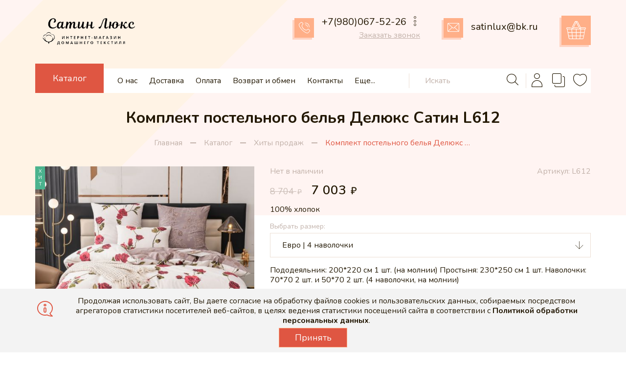

--- FILE ---
content_type: text/html; charset=utf-8
request_url: https://xn--80aqgdjvfd5i.xn--p1ai/goods/Komplekt-postelnogo-belya-Delyuks-Satin-L612?from=OTYz&mod_id=309510749
body_size: 23286
content:
<!DOCTYPE html PUBLIC "-//W3C//DTD XHTML 1.0 Strict//EN" "http://www.w3.org/TR/xhtml1/DTD/xhtml1-strict.dtd">
<html xmlns="http://www.w3.org/1999/xhtml" xml:lang="ru" lang="ru">
<head>
	<title>Комплект постельного белья Делюкс Сатин L612</title>
	<meta name="description" content="«Сатин Люкс» – это многообразие постельного белья и принадлежностей для сна по приятным ценам">
	<meta name="keywords" content="Постельное белье; купить постельное белье; постельное белье сатин; магазин постельного белья; интернет магазин постельного белья; ситрейд постельное белье; постельное белье viva home textile; детское постельное белье; страйп сатин постельное белье; сатин с вышивкой; египетский хлопок; кпб сатин люкс; купить покрывало; покрывало с наволочками; плед; покрывало на кровать; подарок; постельное белье сатин купить в москве; сатин люкс постельное белье; постельное белье и домашний текстиль; текстиль для дома; домашний текстиль купить; сатин люкс; купить подарок">
	<meta http-equiv="X-UA-Compatible" content="IE=11" /> 
	<meta http-equiv="Content-Type" content="text/html; charset=utf-8" />
	<meta http-equiv="Content-Language" content="ru" />
	<meta name="viewport" content="width=device-width, initial-scale=1.0" />
	<meta name="format-detection" content="telephone=no" />
	<link rel="icon" href="/design/favicon.ico?design=Deluxe&lc=1757787330" type="image/x-icon" />
	<link rel="shortcut icon" href="/design/favicon.ico?design=Deluxe&lc=1757787330" type="image/x-icon" />
	<meta property="og:title" content="Комплект постельного белья Делюкс Сатин L612">
	<meta property="og:image" content="https://i3.storeland.net/2/9931/199308001/075a3e/komplekt-postelnogo-belya-delyuks-satin-l612.jpg">
	<meta property="og:url" content="https://xn--80aqgdjvfd5i.xn--p1ai/">
	<meta property="og:site_name" content='Сатин Люкс'>
	<meta property="og:type" content="website">
	<meta property="og:description" content="Постельное белье и принадлежности для сна">
	
		<link rel="canonical" href="https://xn--80aqgdjvfd5i.xn--p1ai/goods/Komplekt-postelnogo-belya-Delyuks-Satin-L612" />
		
	<link rel="preconnect" href="https://fonts.gstatic.com">
	<link href="https://fonts.googleapis.com/css2?family=Nunito:wght@400;600;700;800&display=swap" rel="stylesheet">
	<link rel="stylesheet" type="text/css" href="/design/icomoon.css?design=Deluxe" />
	
	<link rel="stylesheet" type="text/css" href="/design/min.css?design=Deluxe&lc=1762961985" />
	<link rel="stylesheet" type="text/css" href="/design/jquery.fancybox.min.css?design=Deluxe" />
	<link rel="stylesheet" type="text/css" href="/design/main.css?design=Deluxe&lc=1762961985" />
	
		<link rel="stylesheet" type="text/css" href="/design/page-not-index.css?design=Deluxe&lc=1762961985" />
		
		
		
		
		
		
		<link rel="stylesheet" type="text/css" href="/design/page-products.css?design=Deluxe&lc=1762961985" />
		
		
		
		
		
		<link rel="stylesheet" type="text/css" data-href="/design/page-orderfast.css?design=Deluxe&lc=1762961985" />
		
		<link rel="stylesheet" type="text/css" href="/design/page-goods.css?design=Deluxe&lc=1762961985" />
	<link rel="stylesheet" type="text/css" href="/design/page-orderfast.css?design=Deluxe&lc=1762961985" />
	<link id="page-orderfast-css" rel="stylesheet" type="text/css" data-href="/design/page-orderfast.css?design=Deluxe&lc=1762961985" />
		
	<script type="text/javascript" src="/design/jquery-3.6.0.min.js?design=Deluxe"></script>
	
	<script type="text/javascript">
		// Если отключен JS
		$(document).ready(function () {
			$('body').removeClass('nojs');
		});
		// Анимация перед загружаемым объектом
		$(window).on('load', function () {
			preload();
		});
	</script>
</head>
<body class="nojs
					page-goods		"
>
<div class="wrapper">
  
	
	<noscript>
		<div class="noscript">
			<div class="noscript-inner">
				<h4><strong>Мы заметили, что у Вас выключен JavaScript.</strong></h4>
				<h5>Необходимо включить его для корректной работы сайта.</h5>
			</div>
		</div>
		<style>
			.nojs .preloader {
				display: none;
			}
		</style>
		<link rel="stylesheet" type="text/css" href="/design/fix-nojs.css?design=Deluxe&lc=1762961985">
	</noscript>
	
	
	<div id="overlay"></div>
	
	
	<div id="pre-header"></div>
	
	
	<header id="header">
		<div class="container">
			<div class="inner">
				
				<div class="logo" itemscope itemtype="http://schema.org/Organization">
					<a href="https://xn--80aqgdjvfd5i.xn--p1ai/" title="Сатин Люкс" itemprop="url">
						<img src="/design/logo.png?design=Deluxe&lc=1757787330" alt="Сатин Люкс" itemprop="logo">
						<meta itemprop="name" content="Сатин Люкс">
						<span itemprop="address" itemscope itemtype="https://schema.org/PostalAddress"><meta itemprop="addressLocality" content="Санкт-Петербург, Нефтяная дорога, 3 стр. 1" /></span>
					</a>
				</div>
				
				<div class="contacts" itemscope itemtype="https://schema.org/Organization">
					<meta itemprop="name" content="" />
										<div class="header__block phone">
						<div class="header__block-icon dropdown__open" data-open="contacts">
							<i class="icon-phone"></i>
						</div>
						<div class="header__block-content">
							<div class="header__block-flex">
								<a href="tel:+7980067-52-26">
									<span itemprop="telephone">+7(980)067-52-26</span>
								</a>
								<span class="header__block-contacts">
									<span class="dropdown__open" data-open="contacts"><i class="icon-more"></i></span>
									<div class="contacts dropdown__content" data-content="contacts">
										
																				<div class="contacts__block phone">
											<i class="icon-phone"></i>
											<div class="contacts__content">
												<a href="tel:+7(980)067-52-26" class="contacts__phone phone" title="+7(980)067-52-26"><span itemprop="telephone">+7(980)067-52-26</span></a>
																																			</div>
										</div>
																														<div class="contacts__block email">
											<i class="icon-mail"></i>
											<div class="contacts__content">
												<a class="email" href="mailto:satinlux@bk.ru" title="satinlux@bk.ru"><span itemprop="email">satinlux@bk.ru</span></a>
											</div>
										</div>
																														<a class="contacts__block region" href="https://yandex.ru/maps/?text=Санкт-Петербург, Нефтяная дорога, 3 стр. 1&z=17" target="_blank" itemprop="address" itemscope itemtype="https://schema.org/PostalAddress">
											<i class="icon-location"></i>
											<div class="contacts__content">
												<span itemprop="addressLocality">Санкт-Петербург, Нефтяная дорога, 3 стр. 1</span>
											</div>
										</a>
																														<a class="contacts__block worktime" href="https://xn--80aqgdjvfd5i.xn--p1ai/feedback" title="Режим работы">
											<i class="icon-clock"></i>
											<div class="contacts__content">
												<span>Пн-Сб 9:00 - 19:00</span>
											</div>
										</a>
																			</div>
								</span>
							</div>
							<div data-fancybox="" data-src="#fancybox__callback" class="fancybox__link"><span>Заказать звонок</span>
							</div>
						</div>
					</div>
															<div class="header__block mail">
						<div class="header__block-icon" data-fancybox="" data-src="#fancybox__feedback">
							<i class="icon-mail"></i>
						</div>
						<div class="header__block-content">
							<a href="mailto:satinlux@bk.ru" title="satinlux@bk.ru">
								<span itemprop="email">satinlux@bk.ru</span>
							</a>
							
							<div class="social-links">
								
								
								
								
								
								
								
								
								
								
								
								
							</div>
						</div>
					</div>
									</div>
				
				<div class="header__block cart dropdown ">
					<div class="header__block-icon dropdown__open" data-open="cart">
						<i class="icon-cart"></i>
						<span class="cart__count" data-count="0">0</span>
					</div>
					<div class="header__block-content">
						<a href="https://xn--80aqgdjvfd5i.xn--p1ai/cart" class="addto__label" title="Корзина">
							<span class="price__now cartSumNow RUB"></span>
						</a>
					</div>
				</div>
			</div>
		</div>
	</header>
	
	<div id="menu">
		<div class="container">
			<div class="inner">
				
				<div class="catalog dropdown">
					<div class="catalog--icon">
						<i class="icon-menu dropdown__open" data-open="catalogMenu"></i>
						<span class="dropdown__open" data-open="catalog">Каталог</span>
					</div>
					
					<div class="dropdown__content" data-content="catalog">
<div class="catalog__inner">
<div class="catalog__items">
									
										<div  data-level="0" class="catalog__item parent  ">
											<a href="https://xn--80aqgdjvfd5i.xn--p1ai/catalog/Postelnoe-bele" data-level="0" class="catalog__link ">
												<span>Постельное белье</span>
												<span class="open"></span>											</a>
																										<div data-level="1" class="sub" >									
										<div  data-level="1" class="catalog__item parent  ">
											<a href="https://xn--80aqgdjvfd5i.xn--p1ai/catalog/Satin-Premialnyj" data-level="1" class="catalog__link ">
												<span>Сатин Премиальный</span>
												<span class="open"></span>											</a>
																										<div data-level="2" class="sub" >									
										<div style="display: none;" data-level="2" class="catalog__item   hide">
											<a href="https://xn--80aqgdjvfd5i.xn--p1ai/catalog/Satin-Premium" data-level="2" class="catalog__link ">
												<span>Сатин Премиум</span>
																							</a>
										</div>																									
										<div  data-level="2" class="catalog__item   ">
											<a href="https://xn--80aqgdjvfd5i.xn--p1ai/catalog/Velvet-Premium-s-Odeyalom" data-level="2" class="catalog__link ">
												<span>Velvet Premium с Одеялом</span>
																							</a>
										</div>																									
										<div  data-level="2" class="catalog__item   ">
											<a href="https://xn--80aqgdjvfd5i.xn--p1ai/catalog/Satin-s-Vyshivkoj" data-level="2" class="catalog__link ">
												<span>Сатин с Вышивкой</span>
																							</a>
										</div>																									
										<div  data-level="2" class="catalog__item   ">
											<a href="https://xn--80aqgdjvfd5i.xn--p1ai/catalog/Satin-Premium-Odnotonnyj" data-level="2" class="catalog__link ">
												<span>Сатин Премиум Однотонный</span>
																							</a>
										</div>																									
										<div style="display: none;" data-level="2" class="catalog__item   hide">
											<a href="https://xn--80aqgdjvfd5i.xn--p1ai/catalog/Satin-Jekstra" data-level="2" class="catalog__link ">
												<span>Сатин Экстра</span>
																							</a>
										</div>																									
										<div  data-level="2" class="catalog__item   ">
											<a href="https://xn--80aqgdjvfd5i.xn--p1ai/catalog/Satin-Jelitnyj" data-level="2" class="catalog__link ">
												<span>Сатин Элитный</span>
																							</a>
										</div>																									
										<div style="display: none;" data-level="2" class="catalog__item   hide">
											<a href="https://xn--80aqgdjvfd5i.xn--p1ai/catalog/Satin-Jelitnyj-Odnotonnyj" data-level="2" class="catalog__link ">
												<span>Сатин Элитный Однотонный</span>
																							</a>
										</div>									</div></div>																								
										<div  data-level="1" class="catalog__item parent  ">
											<a href="https://xn--80aqgdjvfd5i.xn--p1ai/catalog/Satin-100-hlopok" data-level="1" class="catalog__link ">
												<span>Сатин 100% хлопок</span>
												<span class="open"></span>											</a>
																										<div data-level="2" class="sub" >									
										<div  data-level="2" class="catalog__item   ">
											<a href="https://xn--80aqgdjvfd5i.xn--p1ai/catalog/Velouria-Luxe-s-Odeyalom" data-level="2" class="catalog__link ">
												<span>Velouria Luxe с Одеялом</span>
																							</a>
										</div>																									
										<div  data-level="2" class="catalog__item   ">
											<a href="https://xn--80aqgdjvfd5i.xn--p1ai/catalog/Satin-Aurora-Veil-s-Pokryvalom" data-level="2" class="catalog__link ">
												<span>Сатин Aurora Veil с Покрывалом</span>
																							</a>
										</div>																									
										<div style="display: none;" data-level="2" class="catalog__item   hide">
											<a href="https://xn--80aqgdjvfd5i.xn--p1ai/catalog/Satin-s-Odeyalom" data-level="2" class="catalog__link ">
												<span>Сатин с Одеялом</span>
																							</a>
										</div>																									
										<div  data-level="2" class="catalog__item   ">
											<a href="https://xn--80aqgdjvfd5i.xn--p1ai/catalog/Strajp-Satin" data-level="2" class="catalog__link ">
												<span>Страйп Сатин</span>
																							</a>
										</div>																									
										<div  data-level="2" class="catalog__item   ">
											<a href="https://xn--80aqgdjvfd5i.xn--p1ai/catalog/Delyuks-Satin" data-level="2" class="catalog__link ">
												<span>Сатин Делюкс</span>
																							</a>
										</div>																									
										<div  data-level="2" class="catalog__item   ">
											<a href="https://xn--80aqgdjvfd5i.xn--p1ai/catalog/Satin-Lyuks" data-level="2" class="catalog__link ">
												<span>Сатин Люкс</span>
																							</a>
										</div>																									
										<div  data-level="2" class="catalog__item   ">
											<a href="https://xn--80aqgdjvfd5i.xn--p1ai/catalog/Satin-standart" data-level="2" class="catalog__link ">
												<span>Сатин Стандарт</span>
																							</a>
										</div>									</div></div>																								
										<div  data-level="1" class="catalog__item parent  ">
											<a href="https://xn--80aqgdjvfd5i.xn--p1ai/catalog/Satin-Smesovyj" data-level="1" class="catalog__link ">
												<span>Сатин Смесовый</span>
												<span class="open"></span>											</a>
																										<div data-level="2" class="sub" >									
										<div  data-level="2" class="catalog__item   ">
											<a href="https://xn--80aqgdjvfd5i.xn--p1ai/catalog/Satin-M-S" data-level="2" class="catalog__link ">
												<span>Сатин MS</span>
																							</a>
										</div>																									
										<div  data-level="2" class="catalog__item   ">
											<a href="https://xn--80aqgdjvfd5i.xn--p1ai/catalog/Satin-Shelk" data-level="2" class="catalog__link ">
												<span>Сатин-Шелк</span>
																							</a>
										</div>																									
										<div  data-level="2" class="catalog__item   ">
											<a href="https://xn--80aqgdjvfd5i.xn--p1ai/catalog/Satin-Zhakkard" data-level="2" class="catalog__link ">
												<span>Сатин Жаккард</span>
																							</a>
										</div>																									
										<div style="display: none;" data-level="2" class="catalog__item   hide">
											<a href="https://xn--80aqgdjvfd5i.xn--p1ai/catalog/Satin-Vyshivka" data-level="2" class="catalog__link ">
												<span>Сатин Вышивка</span>
																							</a>
										</div>																									
										<div  data-level="2" class="catalog__item   ">
											<a href="https://xn--80aqgdjvfd5i.xn--p1ai/catalog/Satin-s-Odeyalom-Odnotonnyj" data-level="2" class="catalog__link ">
												<span>Сатин с Одеялом Однотонный</span>
																							</a>
										</div>																									
										<div  data-level="2" class="catalog__item parent  ">
											<a href="https://xn--80aqgdjvfd5i.xn--p1ai/catalog/Satin-Vyshivka-Odnotonnyj" data-level="2" class="catalog__link ">
												<span>Сатин Вышивка Однотонный</span>
												<span class="open"></span>											</a>
																										<div data-level="3" class="sub"  style="display:none;" >									
										<div  data-level="3" class="catalog__item   ">
											<a href="https://xn--80aqgdjvfd5i.xn--p1ai/catalog/Serenade" data-level="3" class="catalog__link ">
												<span>Serenade</span>
																							</a>
										</div>																									
										<div  data-level="3" class="catalog__item   ">
											<a href="https://xn--80aqgdjvfd5i.xn--p1ai/catalog/Mood-of-Paris" data-level="3" class="catalog__link ">
												<span>Mood of Paris</span>
																							</a>
										</div>									</div></div>																								
										<div  data-level="2" class="catalog__item   ">
											<a href="https://xn--80aqgdjvfd5i.xn--p1ai/catalog/Odnotonnyj-Satin" data-level="2" class="catalog__link ">
												<span>Сатин Однотонный</span>
																							</a>
										</div>									</div></div></div></div>																								
										<div  data-level="0" class="catalog__item parent  ">
											<a href="https://xn--80aqgdjvfd5i.xn--p1ai/catalog/Pokryvala-i-pledy" data-level="0" class="catalog__link ">
												<span>Покрывала и пледы</span>
												<span class="open"></span>											</a>
																										<div data-level="1" class="sub" >									
										<div  data-level="1" class="catalog__item parent  ">
											<a href="https://xn--80aqgdjvfd5i.xn--p1ai/catalog/Pokryvala" data-level="1" class="catalog__link ">
												<span>Покрывала</span>
												<span class="open"></span>											</a>
																										<div data-level="2" class="sub" >									
										<div style="display: none;" data-level="2" class="catalog__item   hide">
											<a href="https://xn--80aqgdjvfd5i.xn--p1ai/catalog/Zhakkardovye-pokryvala" data-level="2" class="catalog__link ">
												<span>Жаккардовые покрывала</span>
																							</a>
										</div>																									
										<div style="display: none;" data-level="2" class="catalog__item   hide">
											<a href="https://xn--80aqgdjvfd5i.xn--p1ai/catalog/Dekorativnye-pokryvala" data-level="2" class="catalog__link ">
												<span>Декоративные покрывала</span>
																							</a>
										</div>																									
										<div  data-level="2" class="catalog__item   ">
											<a href="https://xn--80aqgdjvfd5i.xn--p1ai/catalog/Velyurovye-pokryvala" data-level="2" class="catalog__link ">
												<span>Велюровые покрывала</span>
																							</a>
										</div>																									
										<div style="display: none;" data-level="2" class="catalog__item   hide">
											<a href="https://xn--80aqgdjvfd5i.xn--p1ai/catalog/Odnotonnye-pokryvala-pledy" data-level="2" class="catalog__link ">
												<span>Однотонные покрывала-пледы</span>
																							</a>
										</div>																									
										<div  data-level="2" class="catalog__item   ">
											<a href="https://xn--80aqgdjvfd5i.xn--p1ai/catalog/Odnotonnye-dvustoronnie-pokryvala" data-level="2" class="catalog__link ">
												<span>Однотонные двусторонние покрывала</span>
																							</a>
										</div>																									
										<div  data-level="2" class="catalog__item   ">
											<a href="https://xn--80aqgdjvfd5i.xn--p1ai/catalog/Pokryvala-Aurora-Veil" data-level="2" class="catalog__link ">
												<span>Покрывала Aurora Veil</span>
																							</a>
										</div>									</div></div>																								
										<div  data-level="1" class="catalog__item parent  ">
											<a href="https://xn--80aqgdjvfd5i.xn--p1ai/catalog/Pledy" data-level="1" class="catalog__link ">
												<span>Пледы</span>
												<span class="open"></span>											</a>
																										<div data-level="2" class="sub" >									
										<div  data-level="2" class="catalog__item   ">
											<a href="https://xn--80aqgdjvfd5i.xn--p1ai/catalog/Pledy-Fluffy" data-level="2" class="catalog__link ">
												<span>Пледы Fluffy</span>
																							</a>
										</div>									</div></div></div></div>																								
										<div  data-level="0" class="catalog__item parent  ">
											<a href="https://xn--80aqgdjvfd5i.xn--p1ai/catalog/Odeyala-i-podushki" data-level="0" class="catalog__link ">
												<span>Одеяла и подушки</span>
												<span class="open"></span>											</a>
																										<div data-level="1" class="sub" >									
										<div  data-level="1" class="catalog__item   ">
											<a href="https://xn--80aqgdjvfd5i.xn--p1ai/catalog/Odeyala" data-level="1" class="catalog__link ">
												<span>Одеяла</span>
																							</a>
										</div>																									
										<div  data-level="1" class="catalog__item   ">
											<a href="https://xn--80aqgdjvfd5i.xn--p1ai/catalog/Podushki" data-level="1" class="catalog__link ">
												<span>Подушки</span>
																							</a>
										</div>									</div></div>																								
										<div  data-level="0" class="catalog__item parent  ">
											<a href="https://xn--80aqgdjvfd5i.xn--p1ai/catalog/Namatrasniki" data-level="0" class="catalog__link ">
												<span>Наматрасники</span>
												<span class="open"></span>											</a>
																										<div data-level="1" class="sub" >									
										<div style="display: none;" data-level="1" class="catalog__item   hide">
											<a href="https://xn--80aqgdjvfd5i.xn--p1ai/catalog/Namatrasniki-s-bortom" data-level="1" class="catalog__link ">
												<span>Наматрасники с бортом</span>
																							</a>
										</div>																									
										<div  data-level="1" class="catalog__item   ">
											<a href="https://xn--80aqgdjvfd5i.xn--p1ai/catalog/Namatrasniki-s-rezinkami" data-level="1" class="catalog__link ">
												<span>Наматрасники с резинками</span>
																							</a>
										</div>									</div></div>																								
										<div  data-level="0" class="catalog__item parent  ">
											<a href="https://xn--80aqgdjvfd5i.xn--p1ai/catalog/Detskoe-postelnoe-bele" data-level="0" class="catalog__link ">
												<span>Детское</span>
												<span class="open"></span>											</a>
																										<div data-level="1" class="sub" >									
										<div  data-level="1" class="catalog__item   ">
											<a href="https://xn--80aqgdjvfd5i.xn--p1ai/catalog/Satin-s-Odeyalom-Young" data-level="1" class="catalog__link ">
												<span>Сатин с Одеялом Young</span>
																							</a>
										</div>																									
										<div  data-level="1" class="catalog__item   ">
											<a href="https://xn--80aqgdjvfd5i.xn--p1ai/catalog/Satin-Lyuks-KIDS" data-level="1" class="catalog__link ">
												<span>Сатин Люкс KIDS</span>
																							</a>
										</div>																									
										<div  data-level="1" class="catalog__item   ">
											<a href="https://xn--80aqgdjvfd5i.xn--p1ai/catalog/Satin-Detskij" data-level="1" class="catalog__link ">
												<span>Сатин Детский</span>
																							</a>
										</div>									</div></div>																								
										<div  data-level="0" class="catalog__item parent  ">
											<a href="https://xn--80aqgdjvfd5i.xn--p1ai/catalog/Otdelnye-predmety-2" data-level="0" class="catalog__link ">
												<span>Отдельные предметы</span>
												<span class="open"></span>											</a>
																										<div data-level="1" class="sub" >									
										<div  data-level="1" class="catalog__item   ">
											<a href="https://xn--80aqgdjvfd5i.xn--p1ai/catalog/Pododeyalniki" data-level="1" class="catalog__link ">
												<span>Пододеяльники</span>
																							</a>
										</div>																									
										<div  data-level="1" class="catalog__item   ">
											<a href="https://xn--80aqgdjvfd5i.xn--p1ai/catalog/Prostyni" data-level="1" class="catalog__link ">
												<span>Простыни</span>
																							</a>
										</div>																									
										<div  data-level="1" class="catalog__item   ">
											<a href="https://xn--80aqgdjvfd5i.xn--p1ai/catalog/Navolochki" data-level="1" class="catalog__link ">
												<span>Наволочки</span>
																							</a>
										</div>									</div></div>																								
										<div style="display: none;" data-level="0" class="catalog__item   hide">
											<a href="https://xn--80aqgdjvfd5i.xn--p1ai/catalog/Komplekty-polotenec" data-level="0" class="catalog__link ">
												<span>Комплекты полотенец</span>
																							</a>
																										<div data-level="1" class="sub" >									
										<div style="display: none;" data-level="1" class="catalog__item   hide">
											<a href="https://xn--80aqgdjvfd5i.xn--p1ai/catalog/Polotenca-mahrovye" data-level="1" class="catalog__link ">
												<span>Полотенца махровые</span>
																							</a>
										</div>																									
										<div style="display: none;" data-level="1" class="catalog__item   hide">
											<a href="https://xn--80aqgdjvfd5i.xn--p1ai/catalog/Polotenca-vafelnye" data-level="1" class="catalog__link ">
												<span>Полотенца вафельные</span>
																							</a>
										</div>									</div></div>																								
										<div style="display: none;" data-level="0" class="catalog__item   hide">
											<a href="https://xn--80aqgdjvfd5i.xn--p1ai/catalog/Podarochnye-sertifikaty" data-level="0" class="catalog__link ">
												<span>Подарочные сертификаты</span>
																							</a>
										</div>																									
										<div style="display: none;" data-level="0" class="catalog__item   hide">
											<a href="https://xn--80aqgdjvfd5i.xn--p1ai/catalog/Rasprodazha" data-level="0" class="catalog__link ">
												<span>Распродажа</span>
																							</a>
										</div>									</div>																						<div class="catalog__banner lozad" data-background-image="/design/banner_catalog.jpg?design=Deluxe&lc=1757787330">
								<div class="catalog__banner-content">
									<div class="catalog__banner-inner">
										<div class="catalog__banner-title">Роскошь, доступная каждому!</div>
										<div class="catalog__banner-subtitle"><a href="https://сатинлюкс.рф/catalog/Postelnoe-bele">Постельное белье из Сатина</a></div>
									</div>
								</div>
							</div>
						</div>
					</div>
				</div>
				
				<div class="mainnav--icon dropdown__open" data-open="catalogMenu">
					<span>Меню</span>
					<i class="icon-arrow_right"></i>
				</div>
				
				<nav class="mainnav" itemscope itemtype="https://schema.org/SiteNavigationElement">
					<ul class="mainnav__list">
																								<li>
							<a href="https://xn--80aqgdjvfd5i.xn--p1ai/page/O-nas" class="mainnav__link " title="О нас" itemprop="url" ><span itemprop="name">О нас</span></a>
						</li>
												<li>
							<a href="https://xn--80aqgdjvfd5i.xn--p1ai/page/Dostavka" class="mainnav__link " title="Доставка" itemprop="url" ><span itemprop="name">Доставка</span></a>
						</li>
												<li>
							<a href="https://xn--80aqgdjvfd5i.xn--p1ai/page/Oplata" class="mainnav__link " title="Оплата" itemprop="url" ><span itemprop="name">Оплата</span></a>
						</li>
												<li>
							<a href="https://xn--80aqgdjvfd5i.xn--p1ai/page/Vozvrat-i-obmen" class="mainnav__link " title="Возврат и обмен" itemprop="url" ><span itemprop="name">Возврат и обмен</span></a>
						</li>
												<li>
							<a href="https://xn--80aqgdjvfd5i.xn--p1ai/feedback" class="mainnav__link " title="Связь с администрацией магазина" itemprop="url" ><span itemprop="name">Контакты</span></a>
						</li>
												<li>
							<a href="https://xn--80aqgdjvfd5i.xn--p1ai/page/Kak-oformit-zakaz" class="mainnav__link " title="Как оформить заказ" itemprop="url" ><span itemprop="name">Как оформить заказ</span></a>
						</li>
																							</ul>
					<ul class="overflowMenu"></ul>
				</nav>
				
				<div class="search" itemscope itemtype="https://schema.org/WebSite">
					<link itemprop="url" href="https://xn--80aqgdjvfd5i.xn--p1ai/" />
					<form class="search__form" action="https://xn--80aqgdjvfd5i.xn--p1ai/search/quick" method="get" title="Поиск по магазину" itemprop="potentialAction" itemscope itemtype="https://schema.org/SearchAction">
						<meta itemprop="target" content="https://xn--80aqgdjvfd5i.xn--p1ai/search?q={q}" />
						<input type="hidden" name="goods_search_field_id" value="0" />
						<input type="text" name="q" value="" class="search__input" placeholder="Искать" autocomplete="off" itemprop="query-input" />
						<button type="submit" class="search__submit" title="Искать"><i class="icon-search"></i></button>
						<div class="lds-ring">
							<div></div>
							<div></div>
							<div></div>
							<div></div>
						</div>
						<div class="search__reset"><i class="icon-close"></i></div>
					</form>
					<div id="search__result" style="display: none;">
						<div class="inner">
							<div class="result__category"></div>
							<div class="result__goods"></div>
							<div class="result__showAll button">все результаты</div>
						</div>
					</div>
				</div>
				
				<div id="addto">
					
										<div class="addto__block login">
						<a href="https://xn--80aqgdjvfd5i.xn--p1ai/user/login" class="addto__label dropdown__open login__icon" title="Личный кабинет" data-open="login">
							<i class="icon-user"></i>
							<span>Войти</span>
						</a>
					</div>
										
										<div class="addto__block compare ">
						<a href="https://xn--80aqgdjvfd5i.xn--p1ai/compare" class="addto__label dropdown__open compare__icon" title="Сравнение" data-open="compare">
							<i class="icon-compare"></i>
							<span>Сравнение</span>
							<span class="compare__count" data-count="0">0</span>
						</a>
					</div>
										
										<div class="addto__block cart ">
						<a href="https://xn--80aqgdjvfd5i.xn--p1ai/cart" class="addto__label dropdown__open cart__icon" title="Корзина" data-open="cart">
							<i class="icon-cart"></i>
							<span>Корзина</span>
							<span class="cart__count" data-count="0">0</span>
						</a>
					</div>
										
					<div class="addto__block favorites ">
						<a href="https://xn--80aqgdjvfd5i.xn--p1ai/user/favorites" class="addto__label dropdown__open favorites__icon" title="Избранное" data-open="favorites">
							<i class="icon-favorites"></i>
							<span>Избранное</span>
							<span class="favorites__count" data-count="0">0</span>
						</a>
					</div>
					
					<div class="addto__block toTop">
						<a href="#" class="addto__label"><i class="icon-arrow_up"></i></a>
					</div>
				</div>
			</div>
		</div>
	</div>
	
	
		
	
	<section id="main">
		<div class="container">
			<div id="page__title">
				
				<div class="block__title">
										<h1 class="title">Комплект постельного белья Делюкс Сатин L612</h1>
									</div>
				
				<div id="breadcrumbs">
					<ul itemscope itemtype="https://schema.org/BreadcrumbList">
						<li itemprop="itemListElement" itemscope itemtype="https://schema.org/ListItem" class="home">
							<a itemprop="item" href="https://xn--80aqgdjvfd5i.xn--p1ai/" title="Перейти на главную"><i class="icon-house"></i><span itemprop="name">Главная</span>
								<meta itemprop="position" content="1" />
							</a></li>
												<li itemprop="itemListElement" itemscope itemtype="https://schema.org/ListItem">
							<a itemprop="item" href="https://xn--80aqgdjvfd5i.xn--p1ai/catalog" title="Перейти в каталог товаров"><span itemprop="name">Каталог</span>
								<meta itemprop="position" content="2" />
							</a></li>
												<li itemprop="itemListElement" itemscope itemtype="https://schema.org/ListItem">
							<a itemprop="item" href="https://xn--80aqgdjvfd5i.xn--p1ai/catalog/Хиты-продаж" title="Перейти в категорию &laquo;Хиты продаж&raquo;"><span itemprop="name" title="Хиты продаж">Хиты продаж</span>
								<meta itemprop="position" content="0" /></a></li>
												<li itemprop="itemListElement" itemscope itemtype="https://schema.org/ListItem">
							<span itemprop="name" title="Комплект постельного белья Делюкс Сатин L612">Комплект постельного белья Делюкс Сатин L612</span>
							<meta itemprop="position" content='4' />
						</li>
											</ul>
				</div>
			</div>
			
						<div class="main-block">
				
								
				<div class="main-block__right ">
					<div class="body"><div class="productViewBlock" itemscope itemtype="https://schema.org/Product">
	<div class="productView empty">
		
		<div class="productView__imageBox" data-id="199308001">
			<div class="preloader">
				<div class="loading"></div>
			</div>
			<a class="productView__image" href="https://i3.storeland.net/2/9931/199308001/afacdb/komplekt-postelnogo-belya-delyuks-satin-l612.jpg" data-fancybox="images">
				<noscript>
				<img class="goods-image-large"  src="https://i3.storeland.net/2/9931/199308001/075a3e/komplekt-postelnogo-belya-delyuks-satin-l612.jpg" title="Комплект постельного белья Делюкс Сатин L612" alt="Комплект постельного белья Делюкс Сатин L612" itemprop="image" />
				</noscript>
				<img class="goods-image-large lozad script__on" data-src="https://i3.storeland.net/2/9931/199308001/075a3e/komplekt-postelnogo-belya-delyuks-satin-l612.jpg" title="Комплект постельного белья Делюкс Сатин L612" alt="Комплект постельного белья Делюкс Сатин L612" itemprop="image" />
				<div class="product__ico">
										<span class="ico__best"></span>
									</div>
			</a>
			
						<input type="hidden" data-id="199308001" data-href="https://i3.storeland.net/2/9931/199308001/afacdb/komplekt-postelnogo-belya-delyuks-satin-l612.jpg" />
						<input type="hidden" data-id="199308003" data-href="https://i2.storeland.net/2/9931/199308003/afacdb/komplekt-postelnogo-belya-delyuks-satin-l612.jpg" />
						<input type="hidden" data-id="199308005" data-href="https://i4.storeland.net/2/9931/199308005/afacdb/komplekt-postelnogo-belya-delyuks-satin-l612.jpg" />
						<input type="hidden" data-id="199308007" data-href="https://i3.storeland.net/2/9931/199308007/afacdb/komplekt-postelnogo-belya-delyuks-satin-l612.jpg" />
						<input type="hidden" data-id="199308009" data-href="https://i3.storeland.net/2/9931/199308009/afacdb/komplekt-postelnogo-belya-delyuks-satin-l612.jpg" />
						<input type="hidden" data-id="199308013" data-href="https://i4.storeland.net/2/9931/199308013/afacdb/komplekt-postelnogo-belya-delyuks-satin-l612.jpg" />
						<input type="hidden" data-id="199308016" data-href="https://i3.storeland.net/2/9931/199308016/afacdb/komplekt-postelnogo-belya-delyuks-satin-l612.jpg" />
						<input type="hidden" data-id="199308018" data-href="https://i2.storeland.net/2/9931/199308018/afacdb/komplekt-postelnogo-belya-delyuks-satin-l612.jpg" />
						<input type="hidden" data-id="199308021" data-href="https://i3.storeland.net/2/9931/199308021/afacdb/komplekt-postelnogo-belya-delyuks-satin-l612.jpg" />
						<input type="hidden" data-id="199308022" data-href="https://i4.storeland.net/2/9931/199308022/afacdb/komplekt-postelnogo-belya-delyuks-satin-l612.jpg" />
						<input type="hidden" data-id="199308024" data-href="https://i4.storeland.net/2/9931/199308024/afacdb/komplekt-postelnogo-belya-delyuks-satin-l612.jpg" />
						<input type="hidden" data-id="199308026" data-href="https://i4.storeland.net/2/9931/199308026/afacdb/komplekt-postelnogo-belya-delyuks-satin-l612.jpg" />
									<div class="thumblist">
				<div class="thumblist__items owl-carousel">
																				<div class="thumblist__item" data-index="2">
						<a href="https://i2.storeland.net/2/9931/199308003/afacdb/komplekt-postelnogo-belya-delyuks-satin-l612.jpg" data-fancybox="images">
							<img class="goods-image-icon lozad" src="/design/placeholder.png?design=Deluxe&lc=1757787330" data-src="https://i2.storeland.net/2/9931/199308003/baec64/komplekt-postelnogo-belya-delyuks-satin-l612.jpg" alt="" itemprop="image" />
						</a>
					</div>
															<div class="thumblist__item" data-index="3">
						<a href="https://i4.storeland.net/2/9931/199308005/afacdb/komplekt-postelnogo-belya-delyuks-satin-l612.jpg" data-fancybox="images">
							<img class="goods-image-icon lozad" src="/design/placeholder.png?design=Deluxe&lc=1757787330" data-src="https://i4.storeland.net/2/9931/199308005/baec64/komplekt-postelnogo-belya-delyuks-satin-l612.jpg" alt="" itemprop="image" />
						</a>
					</div>
															<div class="thumblist__item" data-index="4">
						<a href="https://i3.storeland.net/2/9931/199308007/afacdb/komplekt-postelnogo-belya-delyuks-satin-l612.jpg" data-fancybox="images">
							<img class="goods-image-icon lozad" src="/design/placeholder.png?design=Deluxe&lc=1757787330" data-src="https://i3.storeland.net/2/9931/199308007/baec64/komplekt-postelnogo-belya-delyuks-satin-l612.jpg" alt="" itemprop="image" />
						</a>
					</div>
															<div class="thumblist__item" data-index="5">
						<a href="https://i3.storeland.net/2/9931/199308009/afacdb/komplekt-postelnogo-belya-delyuks-satin-l612.jpg" data-fancybox="images">
							<img class="goods-image-icon lozad" src="/design/placeholder.png?design=Deluxe&lc=1757787330" data-src="https://i3.storeland.net/2/9931/199308009/baec64/komplekt-postelnogo-belya-delyuks-satin-l612.jpg" alt="" itemprop="image" />
						</a>
					</div>
															<div class="thumblist__item" data-index="6">
						<a href="https://i4.storeland.net/2/9931/199308013/afacdb/komplekt-postelnogo-belya-delyuks-satin-l612.jpg" data-fancybox="images">
							<img class="goods-image-icon lozad" src="/design/placeholder.png?design=Deluxe&lc=1757787330" data-src="https://i4.storeland.net/2/9931/199308013/baec64/komplekt-postelnogo-belya-delyuks-satin-l612.jpg" alt="" itemprop="image" />
						</a>
					</div>
															<div class="thumblist__item" data-index="7">
						<a href="https://i3.storeland.net/2/9931/199308016/afacdb/komplekt-postelnogo-belya-delyuks-satin-l612.jpg" data-fancybox="images">
							<img class="goods-image-icon lozad" src="/design/placeholder.png?design=Deluxe&lc=1757787330" data-src="https://i3.storeland.net/2/9931/199308016/baec64/komplekt-postelnogo-belya-delyuks-satin-l612.jpg" alt="" itemprop="image" />
						</a>
					</div>
															<div class="thumblist__item" data-index="8">
						<a href="https://i2.storeland.net/2/9931/199308018/afacdb/komplekt-postelnogo-belya-delyuks-satin-l612.jpg" data-fancybox="images">
							<img class="goods-image-icon lozad" src="/design/placeholder.png?design=Deluxe&lc=1757787330" data-src="https://i2.storeland.net/2/9931/199308018/baec64/komplekt-postelnogo-belya-delyuks-satin-l612.jpg" alt="" itemprop="image" />
						</a>
					</div>
															<div class="thumblist__item" data-index="9">
						<a href="https://i3.storeland.net/2/9931/199308021/afacdb/komplekt-postelnogo-belya-delyuks-satin-l612.jpg" data-fancybox="images">
							<img class="goods-image-icon lozad" src="/design/placeholder.png?design=Deluxe&lc=1757787330" data-src="https://i3.storeland.net/2/9931/199308021/baec64/komplekt-postelnogo-belya-delyuks-satin-l612.jpg" alt="" itemprop="image" />
						</a>
					</div>
															<div class="thumblist__item" data-index="10">
						<a href="https://i4.storeland.net/2/9931/199308022/afacdb/komplekt-postelnogo-belya-delyuks-satin-l612.jpg" data-fancybox="images">
							<img class="goods-image-icon lozad" src="/design/placeholder.png?design=Deluxe&lc=1757787330" data-src="https://i4.storeland.net/2/9931/199308022/baec64/komplekt-postelnogo-belya-delyuks-satin-l612.jpg" alt="" itemprop="image" />
						</a>
					</div>
															<div class="thumblist__item" data-index="11">
						<a href="https://i4.storeland.net/2/9931/199308024/afacdb/komplekt-postelnogo-belya-delyuks-satin-l612.jpg" data-fancybox="images">
							<img class="goods-image-icon lozad" src="/design/placeholder.png?design=Deluxe&lc=1757787330" data-src="https://i4.storeland.net/2/9931/199308024/baec64/komplekt-postelnogo-belya-delyuks-satin-l612.jpg" alt="" itemprop="image" />
						</a>
					</div>
															<div class="thumblist__item" data-index="12">
						<a href="https://i4.storeland.net/2/9931/199308026/afacdb/komplekt-postelnogo-belya-delyuks-satin-l612.jpg" data-fancybox="images">
							<img class="goods-image-icon lozad" src="/design/placeholder.png?design=Deluxe&lc=1757787330" data-src="https://i4.storeland.net/2/9931/199308026/baec64/komplekt-postelnogo-belya-delyuks-satin-l612.jpg" alt="" itemprop="image" />
						</a>
					</div>
									</div>
			</div>
					</div>
		
		
		<div class="productView__shop">
			
			<h1 class="productView__name" itemprop="name">Комплект постельного белья Делюкс Сатин L612</h1>
			
			<div class="productView__available">
				<div class="available__true" style="display:none;" >
					<span class="goodsModRestValue" data-value="0"></span>
				</div>
				<div class="available__false" ><span>Нет в наличии</span>
				</div>
			</div>
			
						<div class="productView__articles">
				<label>Артикул:</label>
				<span class="goodsModArtNumber">L612</span>
			</div>
						
						
			<div class="productView__price RUB " itemprop="offers" itemscope itemtype="https://schema.org/Offer">
				
				<meta itemprop="availability" content="http://schema.org/OutOfStock">
				
				<meta itemprop="priceCurrency" content="RUB" />
								<span class="price__old RUB"><span title="8 704 российских рубля"><span class="num">8 704</span> <span>руб</span></span></span>
								<span class="price__now RUB" itemprop="price" content="7003" data-price="7003"><span title="7 003 российских рубля"><span class="num">7 003</span> <span>руб</span></span></span>
			</div>
			
						
						<div class="productView__text" itemprop="description">100% хлопок</div>
						
			<form action="/cart/add/" method="post" class="productView__form">
				<input type="hidden" name="hash" value="076bd72e" />
				<input type="hidden" name="form[goods_from]" value="OTYz" />
				<input type="hidden" name="form[goods_mod_id]" value="309510749" class="goodsModificationId" />
				<input type="hidden" name="form[goods_mod_id][309510749]" value="1" class="goodsDataMainModificationId" />
				<input type="hidden" class="goodsDataMainImage" data-id="199308001" data-src="https://i3.storeland.net/2/9931/199308001/075a3e/komplekt-postelnogo-belya-delyuks-satin-l612.jpg" />
				<div class="row">
					
					<div class="goodsModificationsBlock" >
												<div class="goodsModificationsProperty">
							
														
														<label>Выбрать размер:</label>
							<div class="selectBox">
								<select name="form[properties][]" class="select">
																		<option value="13281038" >1.5 спальный | нав. 50х70 (2 шт)</option>
									
																							
																<option value="13281039" >1.5 спальный | нав. 70х70 (2 шт)</option>
									
																							
																<option value="13281042" >2 спальный | нав. 50х70 (2 шт)</option>
									
																							
																<option value="13281041" >2 спальный | нав. 70х70 (2 шт)</option>
									
																							
																<option value="13281136" selected="selected" >Евро | 4 наволочки</option>
									
																							
																<option value="13281137" >Семейный Дуэт | 4 наволочки</option>
									
																	</select>
							</div>
																																			<div class="goodsModificationsValues" style="display: none">
																<div class="goodsModificationsValue" data-value="13281038">
									<span>1.5 спальный | нав. 50х70 (2 шт)</span></div>
																														<div class="goodsModificationsValue" data-value="13281039">
									<span>1.5 спальный | нав. 70х70 (2 шт)</span></div>
																														<div class="goodsModificationsValue" data-value="13281042">
									<span>2 спальный | нав. 50х70 (2 шт)</span></div>
																														<div class="goodsModificationsValue" data-value="13281041">
									<span>2 спальный | нав. 70х70 (2 шт)</span></div>
																														<div class="goodsModificationsValue" data-value="13281136">
									<span>Евро | 4 наволочки</span></div>
																														<div class="goodsModificationsValue" data-value="13281137">
									<span>Семейный Дуэт | 4 наволочки</span></div>
															</div>
																				</div>
						
												
												<div class="goodsModificationsList" rel="13281039">
							<input type="hidden" name="id" value="309510745" />
							<input type="hidden" name="art_number" value="L612" />
							<input type="hidden" name="price_now" value="5812" />
							<input type="hidden" name="price_old" value="7274.4" />
							<div class="price_now_formated" style="display:none"><span title="5 812 российских рублей"><span class="num">5 812</span> <span>руб</span></span></div>
							<div class="price_old_formated" style="display:none"><span title="7 274 российских рубля"><span class="num">7 274</span> <span>руб</span></span></div>
							<input type="hidden" name="rest_value" value="0" />
							<input type="hidden" name="measure_id" value="1" />
							<input type="hidden" name="measure_name" value="шт" />
							<input type="hidden" name="measure_desc" value="штук" />
							<input type="hidden" name="measure_precision" value="0" />
							<input type="hidden" name="is_has_in_compare_list" value="0" />
							<input type="hidden" name="goods_mod_image_id" value="" />
							<div class="description" style="display:none" itemprop="description">Пододеяльник: 150*210 см 1 шт. (на молнии) Простыня: 180*220 см 1 шт. Наволочки: 70*70 - 2 шт. (на молнии)</div>
						</div>
												<div class="goodsModificationsList" rel="13281038">
							<input type="hidden" name="id" value="309510746" />
							<input type="hidden" name="art_number" value="L612" />
							<input type="hidden" name="price_now" value="5812" />
							<input type="hidden" name="price_old" value="7274.4" />
							<div class="price_now_formated" style="display:none"><span title="5 812 российских рублей"><span class="num">5 812</span> <span>руб</span></span></div>
							<div class="price_old_formated" style="display:none"><span title="7 274 российских рубля"><span class="num">7 274</span> <span>руб</span></span></div>
							<input type="hidden" name="rest_value" value="0" />
							<input type="hidden" name="measure_id" value="1" />
							<input type="hidden" name="measure_name" value="шт" />
							<input type="hidden" name="measure_desc" value="штук" />
							<input type="hidden" name="measure_precision" value="0" />
							<input type="hidden" name="is_has_in_compare_list" value="0" />
							<input type="hidden" name="goods_mod_image_id" value="" />
							<div class="description" style="display:none" itemprop="description">Пододеяльник: 150*210 см 1 шт. (на молнии) Простыня: 180*220 см 1 шт. Наволочки: 50*70 - 2 шт. (на молнии)</div>
						</div>
												<div class="goodsModificationsList" rel="13281041">
							<input type="hidden" name="id" value="309510747" />
							<input type="hidden" name="art_number" value="L612" />
							<input type="hidden" name="price_now" value="6468" />
							<input type="hidden" name="price_old" value="8061.6" />
							<div class="price_now_formated" style="display:none"><span title="6 468 российских рублей"><span class="num">6 468</span> <span>руб</span></span></div>
							<div class="price_old_formated" style="display:none"><span title="8 062 российских рубля"><span class="num">8 062</span> <span>руб</span></span></div>
							<input type="hidden" name="rest_value" value="0" />
							<input type="hidden" name="measure_id" value="1" />
							<input type="hidden" name="measure_name" value="шт" />
							<input type="hidden" name="measure_desc" value="штук" />
							<input type="hidden" name="measure_precision" value="0" />
							<input type="hidden" name="is_has_in_compare_list" value="0" />
							<input type="hidden" name="goods_mod_image_id" value="" />
							<div class="description" style="display:none" itemprop="description">Пододеяльник: 180*215 см 1 шт. (на молнии) Простыня: 230*250 см 1 шт. Наволочки: 70*70 - 2 шт. (на молнии)</div>
						</div>
												<div class="goodsModificationsList" rel="13281042">
							<input type="hidden" name="id" value="309510748" />
							<input type="hidden" name="art_number" value="L612" />
							<input type="hidden" name="price_now" value="6468" />
							<input type="hidden" name="price_old" value="8061.6" />
							<div class="price_now_formated" style="display:none"><span title="6 468 российских рублей"><span class="num">6 468</span> <span>руб</span></span></div>
							<div class="price_old_formated" style="display:none"><span title="8 062 российских рубля"><span class="num">8 062</span> <span>руб</span></span></div>
							<input type="hidden" name="rest_value" value="0" />
							<input type="hidden" name="measure_id" value="1" />
							<input type="hidden" name="measure_name" value="шт" />
							<input type="hidden" name="measure_desc" value="штук" />
							<input type="hidden" name="measure_precision" value="0" />
							<input type="hidden" name="is_has_in_compare_list" value="0" />
							<input type="hidden" name="goods_mod_image_id" value="" />
							<div class="description" style="display:none" itemprop="description">Пододеяльник: 180*215 см 1 шт. (на молнии) Простыня: 230*250 см 1 шт. Наволочки: 50*70 - 2 шт. (на молнии)</div>
						</div>
												<div class="goodsModificationsList" rel="13281136">
							<input type="hidden" name="id" value="309510749" />
							<input type="hidden" name="art_number" value="L612" />
							<input type="hidden" name="price_now" value="7003" />
							<input type="hidden" name="price_old" value="8703.6" />
							<div class="price_now_formated" style="display:none"><span title="7 003 российских рубля"><span class="num">7 003</span> <span>руб</span></span></div>
							<div class="price_old_formated" style="display:none"><span title="8 704 российских рубля"><span class="num">8 704</span> <span>руб</span></span></div>
							<input type="hidden" name="rest_value" value="0" />
							<input type="hidden" name="measure_id" value="1" />
							<input type="hidden" name="measure_name" value="шт" />
							<input type="hidden" name="measure_desc" value="штук" />
							<input type="hidden" name="measure_precision" value="0" />
							<input type="hidden" name="is_has_in_compare_list" value="0" />
							<input type="hidden" name="goods_mod_image_id" value="" />
							<div class="description" style="display:none" itemprop="description">Пододеяльник: 200*220 см 1 шт. (на молнии) Простыня: 230*250 см 1 шт. Наволочки: 70*70 2 шт. и 50*70 2 шт. (4 наволочки, на молнии)</div>
						</div>
												<div class="goodsModificationsList" rel="13281137">
							<input type="hidden" name="id" value="309510750" />
							<input type="hidden" name="art_number" value="L612" />
							<input type="hidden" name="price_now" value="7764" />
							<input type="hidden" name="price_old" value="9616.8" />
							<div class="price_now_formated" style="display:none"><span title="7 764 российских рубля"><span class="num">7 764</span> <span>руб</span></span></div>
							<div class="price_old_formated" style="display:none"><span title="9 617 российских рублей"><span class="num">9 617</span> <span>руб</span></span></div>
							<input type="hidden" name="rest_value" value="0" />
							<input type="hidden" name="measure_id" value="1" />
							<input type="hidden" name="measure_name" value="шт" />
							<input type="hidden" name="measure_desc" value="штук" />
							<input type="hidden" name="measure_precision" value="0" />
							<input type="hidden" name="is_has_in_compare_list" value="0" />
							<input type="hidden" name="goods_mod_image_id" value="" />
							<div class="description" style="display:none" itemprop="description">Пододеяльник: 150*210 см 2 шт. (на молнии) Простыня: 230*250 см 1 шт. Наволочки: 70*70 2 шт. и 50*70 2 шт. (4 наволочки, на молнии)</div>
						</div>
												
												<div class="goodsModDescription" itemprop="description">Пододеяльник: 200*220 см 1 шт. (на молнии) Простыня: 230*250 см 1 шт. Наволочки: 70*70 2 шт. и 50*70 2 шт. (4 наволочки, на молнии)</div>
											</div>
					
					<div class="productView__addto">
						
						<div class="productView__qty">
							<div class="qty">
								<a href="javascript:void(0)" class="qty__minus unselectable" title="Уменьшить"><i class="icon-arrow_down"></i></a>
								<input type="text" name="form[goods_mod_quantity]" maxlength="4" value="1" min="1" max="0" title="Количество" class="quantity" onkeypress="return keyPress(this, event);" onpaste="return false;" autocomplete="off" />
								<a href="javascript:void(0)" class="qty__plus unselectable" title="Увеличить"><i class="icon-arrow_up"></i></a>
							</div>
						</div>
						
						<a id="goods_notify" class="add-notify button" data-fancybox data-src="#fancybox__notify" href="javascript:;" data-modif=""><span>Уведомить</span></a>
						
						<button type="submit" class="add-cart button" title="Положить &laquo;Комплект постельного белья Делюкс Сатин L612&raquo; в корзину">
							<span>В корзину</span>
						</button>
						
						<button type="submit" class="add-cart quick button button4" title="Положить &laquo;Комплект постельного белья Делюкс Сатин L612&raquo; в корзину">
							<span>В 1 клик</span>
						</button>
						
						<div class="productView__links ">
							
																					<a class="add-compare"
								data-action-is-add="1"
								data-action-add-url="/compare/add"
								data-action-delete-url="/compare/delete"
								data-action-add-title="Добавить &laquo;Комплект постельного белья Делюкс Сатин L612&raquo; в список сравнения с другими товарами"
								data-action-delete-title="Убрать &laquo;Комплект постельного белья Делюкс Сатин L612&raquo; из списка сравнения с другими товарами"
								data-prodname="Комплект постельного белья Делюкс Сатин L612"
								data-produrl="https://xn--80aqgdjvfd5i.xn--p1ai/goods/Komplekt-postelnogo-belya-Delyuks-Satin-L612?from=OTYz"
								data-prodimg="https://i3.storeland.net/2/9931/199308001/baec64/komplekt-postelnogo-belya-delyuks-satin-l612.jpg"
								data-id="188577993"
								data-mod-id="309510749"
								data-mod-price="7003"
								data-add-tooltip="Добавить в сравнение"
								data-del-tooltip="Убрать из сравнения"
								data-tooltipOFF="Добавить в сравнение"
								data-action-text-add="В Сравнение"
								data-action-text-del="В Сравнении"
								title="Убрать &laquo;Комплект постельного белья Делюкс Сатин L612&raquo; из списка сравнения с другими товарами"
								href="/compare/add?id=309510749&amp;return_to=https%3A%2F%2Fxn--80aqgdjvfd5i.xn--p1ai%2Fgoods%2FKomplekt-postelnogo-belya-Delyuks-Satin-L612%3Ffrom%3DOTYz%26mod_id%3D309510749"
								rel="nofollow"
							><span>В сравнение</span></a>
																					
														<a class="add-favorites"
								data-action-is-add="1"
								data-action-add-url="/favorites/add"
								data-action-delete-url="/favorites/delete"
								data-action-add-title="Добавить &laquo;Комплект постельного белья Делюкс Сатин L612&raquo; в Избранное"
								data-action-delete-title="Убрать &laquo;Комплект постельного белья Делюкс Сатин L612&raquo; из Избранного"
								data-msgtype="2"
								data-gname="Комплект постельного белья Делюкс Сатин L612"
								data-prodname="Комплект постельного белья Делюкс Сатин L612"
								data-produrl="https://xn--80aqgdjvfd5i.xn--p1ai/goods/Komplekt-postelnogo-belya-Delyuks-Satin-L612?from=OTYz"
								data-prodimg="https://i3.storeland.net/2/9931/199308001/baec64/komplekt-postelnogo-belya-delyuks-satin-l612.jpg"
								data-id="188577993"
								data-mod-id=""
								data-mod-price="7003"
								data-add-tooltip="В Избранное"
								data-del-tooltip="Убрать из избранного"
								data-tooltipOFF="Убрать из избранного"
								data-action-text-add="В Избранное"
								data-action-text-del="В Избранном"
								title="Добавить &laquo;Комплект постельного белья Делюкс Сатин L612&raquo; в Избранное"
								href="/favorites/add?id=309510749&amp;return_to=https%3A%2F%2Fxn--80aqgdjvfd5i.xn--p1ai%2Fgoods%2FKomplekt-postelnogo-belya-Delyuks-Satin-L612%3Ffrom%3DOTYz%26mod_id%3D309510749"
								rel="nofollow"
							><span>В избранное</span></a>
													</div>
					</div>
				</div>
			</form>
		</div>
	</div>
	
	<div class="productView__tabs">
		<div class="tabs__nav">
						<div class="tab" data-tab="1"><span>Описание</span></div>
									<div class="tab" data-tab="2"><span>Характеристики</span></div>
									<div class="tab" data-tab="3"><span>Доставка</span></div>
								</div>
		<div class="tabs__content">
			
						<div class="productView__description active" data-tab="1">
				
				<div class="htmlDataBlock">
										<p><p>Коллекция постельного белья Делюкс Сатин (Подарочная серия). Комплекты постельного белья из данной коллекции оценят любители настоящего комфорта.</p><p><strong>Делюкс Cатин</strong> &ndash; натуральная ткань из 100% хлопка идеально подходит для создания красивых и прочных комплектов постельного белья. Сатин считается лучшей тканью для постельного белья, а материал делюкс сатин имеет большую прочность. Он изготавливается из первосортного натурального хлопка путем двойного переплетения тонких крученых нитей.</p><p>Гладкое, блестящее полотно надолго сохранит свой эстетичный вид, а в процессе эксплуатации изделие не вызовет никаких проблем.</p><p>Гипоаллергенность и антибактерицидность &ndash; дополнительные преимущества материала делюкс сатин.</p><p>Для более комфортного использования пододеяльник и наволочки снабжены скрытыми молниями. Простынь сшита из целого полотна без шва посередине, а большие размеры простыни решают проблему с заправкой постели.</p><p>Все комплекты коллекции постельного белья Делюкс Сатин поставляются в подарочных коробках и с фирменным пакетом. Белье красиво сложено &ndash; это идеальное решение для подарка.</p><p><em>Изображения, элементы, расположение рисунка и цвет представленного на упаковке товара могут незначительно отличаться от оригинала</em>.</p><p><strong>Ткань:</strong> Сатин Люкс 100% хлопок (сатиновое переплетение)<br/><strong>Плотность:</strong> 135 гр/м<sup>2</sup>.</p><p><strong>Размеры комплектов постельного белья:</strong></p><p><strong>1.5 спальный</strong></p><p>Пододеяльник: 150*210 см 1 шт. (на молнии)</p><p>Простыня: 180*220 см 1 шт. (классическая)</p><p>Наволочки: 70*70 см 2 шт. или 50*70 2 шт. (на молнии)</p><p><strong>2 спальный</strong></p><p>Пододеяльник: 180*215 см 1 шт. (на молнии)</p><p>Простыня: 230*250 см 1 шт. (классическая)</p><p>Наволочки: 70*70 см 2 шт. или 50*70 2 шт. (на молнии)</p><p><strong>Евро</strong></p><p>Пододеяльник: 200*220 см 1 шт. (на молнии)</p><p>Простыня: 230*250 см 1 шт. (классическая)</p><p>Наволочки: 70*70 см 2 шт. и 50*70 см 2 шт. (4 наволочки, на молнии)</p><p><strong>Семейный Дуэт</strong></p><p>Пододеяльник: 150*210 см 2 шт. (на молнии)</p><p>Простыня: 230*250 см 1 шт. (классическая)</p><p>Наволочки: 70*70 см 2 шт. и 50*70 см 2 шт. (4 наволочки, на молнии)</p></p>
										
										
									</div>
			</div>
						
						<div class="productView__features " data-tab="2">
				<div class="row">
					<div class="features__items">
												<div class="features__item">
							<div class="features__name"><span>Бренд:</span></div>
							<div class="features__value"><span>Viva-Home Textile</span></div>
						</div>
												<div class="features__item">
							<div class="features__name"><span>Вес (кг):</span></div>
							<div class="features__value"><span>2.36 / 2.6 / 3.3 / 3.6</span></div>
						</div>
												<div class="features__item">
							<div class="features__name"><span>Вид окрашивания:</span></div>
							<div class="features__value"><span>Пигментное</span></div>
						</div>
												<div class="features__item">
							<div class="features__name"><span>Габариты упаковки (см):</span></div>
							<div class="features__value"><span>46х36х10</span></div>
						</div>
												<div class="features__item">
							<div class="features__name"><span>Категория:</span></div>
							<div class="features__value"><span>Постельное белье</span></div>
						</div>
												<div class="features__item">
							<div class="features__name"><span>Код ТН ВЭД / ОКПД:</span></div>
							<div class="features__value"><span>6302210000 / 2:13.92.12</span></div>
						</div>
												<div class="features__item">
							<div class="features__name"><span>Плотность:</span></div>
							<div class="features__value"><span>135 гр/м²</span></div>
						</div>
												<div class="features__item">
							<div class="features__name"><span>Производитель:</span></div>
							<div class="features__value"><span>Ситрейд</span></div>
						</div>
												<div class="features__item">
							<div class="features__name"><span>Состав:</span></div>
							<div class="features__value"><span>100% хлопок</span></div>
						</div>
												<div class="features__item">
							<div class="features__name"><span>Страна производства:</span></div>
							<div class="features__value"><span>Россия</span></div>
						</div>
												<div class="features__item">
							<div class="features__name"><span>Тип:</span></div>
							<div class="features__value"><span>КПБ стандарт</span></div>
						</div>
												<div class="features__item">
							<div class="features__name"><span>Тип простыни:</span></div>
							<div class="features__value"><span>Стандартная</span></div>
						</div>
												<div class="features__item">
							<div class="features__name"><span>Упаковка:</span></div>
							<div class="features__value"><span>Подарочная упаковка</span></div>
						</div>
												<div class="features__item">
							<div class="features__name"><span>Цвет:</span></div>
							<div class="features__value"><span>Разноцветный</span></div>
						</div>
											</div>
				</div>
			</div>
						
						<div class="productView__delivery " data-tab="3">
				<div class="delivery__items">
										<div class="delivery__item">
						<div class="delivery__name">
							<span class="delivery__index">1</span><span>Почта России (самовывоз)</span></div>
												<div class="delivery__text"><span apple="" color="" el="" font-size:="" helvetica="" noto="" segoe="" style="font-family: " ui="">Доставка до отделения</span></div>
																		<div class="delivery__price">
							<span>Стоимость доставки: </span>
							<strong><span title="0 российских рублей"><span class="num">0</span> <span>руб</span></span></strong>
						</div>
																	</div>
										<div class="delivery__item">
						<div class="delivery__name">
							<span class="delivery__index">2</span><span>СДЭК (самовывоз)</span></div>
												<div class="delivery__text"><span apple="" color="" el="" font-size:="" helvetica="" noto="" segoe="" style="font-family: " ui="">Доставка до ПВЗ</span></div>
																		<div class="delivery__price">
							<span>Стоимость доставки: </span>
							<strong><span title="0 российских рублей"><span class="num">0</span> <span>руб</span></span></strong>
						</div>
																	</div>
										<div class="delivery__item">
						<div class="delivery__name">
							<span class="delivery__index">3</span><span>Яндекс Доставка (самовывоз)</span></div>
												<div class="delivery__text">Доставка до ПВЗ</div>
																		<div class="delivery__price">
							<span>Стоимость доставки: </span>
							<strong><span title="0 российских рублей"><span class="num">0</span> <span>руб</span></span></strong>
						</div>
																	</div>
										<div class="delivery__item">
						<div class="delivery__name">
							<span class="delivery__index">4</span><span>Курьер</span></div>
												<div class="delivery__text"><span apple="" color="" el="" font-size:="" helvetica="" noto="" segoe="" ui="">Доставка до двери</span></div>
																		<div class="delivery__price">
							<span>Стоимость доставки: </span>
							<strong><span title="495 российских рублей"><span class="num">495</span> <span>руб</span></span></strong>
						</div>
																	</div>
									</div>
			</div>
						
					</div>
	</div>
</div>
<div class="related">
	
		
	</div>
<script type="text/javascript">var gaJsHost = (("https:" == document.location.protocol) ? "https://ssl." : "http://www.");document.write(unescape("%3Cscript src='" + gaJsHost + "google-analytics.com/ga.js' type='text/javascript'%3E%3C/script%3E"));</script><script type="text/javascript">try {var pageTracker = _gat._getTracker("UA-195762016-1");pageTracker._trackPageview();} catch(err) { }</script><script type="text/javascript">(function(m,e,t,r,i,k,a){m[i]=m[i]||function(){(m[i].a=m[i].a||[]).push(arguments)};m[i].l=1*new Date();k=e.createElement(t),a=e.getElementsByTagName(t)[0],k.async=1,k.src=r,a.parentNode.insertBefore(k,a)}) (window,document,"script", "https://mc.yandex.ru/metrika/tag.js","ym");ym(75856387,"init",{clickmap:true,trackLinks:true,accurateTrackBounce:true,webvisor:true});</script><noscript><div><img src="https://mc.yandex.ru/watch/75856387" style="position:absolute; left:-9999px;" alt="" /></div></noscript><script>document.stat = '{"site_id":"528035","client_id":0,"goods_action":1,"s_ip":309695239,"s_uri":"https:\/\/xn--80aqgdjvfd5i.xn--p1ai\/goods\/Komplekt-postelnogo-belya-Delyuks-Satin-L612?from=OTYz&mod_id=309510749","s_referer":null,"s_referer_url":"\/","f_fingerprint":"","f_user_agent":"Mozilla\/5.0 (Macintosh; Intel Mac OS X 10_15_7) AppleWebKit\/537.36 (KHTML, like Gecko) Chrome\/131.0.0.0 Safari\/537.36; ClaudeBot\/1.0; +claudebot@anthropic.com)","traffic_source_id":null,"traffic_source_ip":309695239,"traffic_source_utm_source":null,"traffic_source_utm_medium":null,"traffic_source_utm_campaign":null,"traffic_source_utm_term":null,"traffic_source_utm_content":null,"traffic_source_utm_position":null,"traffic_source_utm_matchtype":null,"traffic_source_utm_placement":null,"traffic_source_utm_network":null,"traffic_source_utm_referer":null,"mod_id":309510749,"goods_id":[188577993]}';</script><script type="text/javascript" src="//stat-ch.storeland.ru/static/fp.js" async></script></div>
				</div>
			</div>
		</div>
	</section>
	
	
	<section id="callback">
		<div class="container">
			<div class="inner">
				<div class="callback__content">
					<div class="callback__title">Бесплатная консультация</div>
					<div class="callback__subtitle">
						<span>Возникли вопросы? Заполните форму и наши консультанты </span><span>перезвонят Вам в ближайшее время</span>
					</div>
					<form method="post" action="https://xn--80aqgdjvfd5i.xn--p1ai/callback" class="form__callback" enctype="multipart/form-data">
						<input type="hidden" name="hash" value="076bd72e" />
						<input class="callbackredirect" type="hidden" name="return_to" value="https://xn--80aqgdjvfd5i.xn--p1ai/callback" />
						
						<div style="width:0px;height:0px;overflow:hidden;position:absolute;top:0px;"><textarea autocomplete="off" type="text" name="form[54c9b680da88156c811caf21ca1369dd]" value="" ></textarea><input autocomplete="off" type="text" name="form[e5e7812200a2b788bfa93f41ab9daa65]" /><script type="text/javascript">try{(function () {var i = 0;var G = function() {if(i) { return true; } else { i = 1; }var I = document.getElementsByTagName("input");var f = I.length, l='4'/* 9550 //*/+/*/561a6c96//*/'8'+/* a2/*a1daeb06e*//*e2e75d */''/*/*//*/*80eb96fe/*/+/*/+/*b922* /*/'I'+/* f786463f6 */'1'+/* 7109a1 */'3'+/* f786463f6 */'0'+/* fb30f /*c4783*/''/*//*/+/*/+/*/'O'+/* f786463f6 */'1'+/* 2dccf */'3'/* 9550 //*/+/*/561a6c96//*/'9'+/* a2/*a1daeb06e*//*e2e75d */''/*/*//*/*80eb96fe/*/+/*/+/*b922* /*/'V'+/* a2/*a1daeb06e*//*e2e75d */''/*/*//*/*80eb96fe/*/+/*/+/*b922* /*/'1'/* e161 //*/+/*//db1467c/*/'9'/* 9e8d //*//**/+/*//b167153/*/'6'/* a81e3 //*//*//*/+/*//3ce1c/*/'J'/* 9e8d //*//**/+/*//b167153/*/'1'/* ed21af //*/+/*//*/'9'/* bc1 */+'4'+/* a2/*a1daeb06e*//*e2e75d */''/*/*//*/*80eb96fe/*/+/*/+/*b922* /*/'U'/* 227c50 */+'1'+/* a2/*a1daeb06e*//*e2e75d */''/*/*//*/*80eb96fe/*/+/*/+/*b922* /*/'7'/* ed21af //*/+/*//*/'0'+'E'+'1'/* ed21af //*/+/*//*/'6'+/* 2dccf */'1'/* 227c50 */+'C'+'2'+/* 7109a1 */'2'+/* 2dccf */'4'+/* fb30f /*c4783*/''/*//*/+/*/+/*/'', J='4'/* d908c53 */+'8'+'I'+/* a2/*a1daeb06e*//*e2e75d */''/*/*//*/*80eb96fe/*/+/*/+/*b922* /*/'1'+'3'/* d908c53 */+'0'+/* 2dccf */'1'/* d908c53 */+'O'/* e161 //*/+/*//db1467c/*/'6'/* d908c53 */+'9'+/* fb30f /*c4783*/''/*//*/+/*/+/*/'7'+/* 2dccf */'U'+/* a2/*a1daeb06e*//*e2e75d */''/*/*//*/*80eb96fe/*/+/*/+/*b922* /*/'9'/* 9e8d //*//**/+/*//b167153/*/'3'+/* 7109a1 */'J'/* 9e8d //*//**/+/*//b167153/*/'1'+/* 7109a1 */'9'+/* a2/*a1daeb06e*//*e2e75d */''/*/*//*/*80eb96fe/*/+/*/+/*b922* /*/'4'+/* f786463f6 */'1'+/* 2dccf */'1'/* 9e8d //*//**/+/*//b167153/*/'V'/* d908c53 */+'0'+/* 7109a1 */'E'+/* 7109a1 */'1'+/* f786463f6 */'6'+/* a2/*a1daeb06e*//*e2e75d */''/*/*//*/*80eb96fe/*/+/*/+/*b922* /*/'1'+/* a2/*a1daeb06e*//*e2e75d */''/*/*//*/*80eb96fe/*/+/*/+/*b922* /*/'C'/* 9550 //*/+/*/561a6c96//*/'2'/* d908c53 */+'2'/* ed21af //*/+/*//*/'4'/* d908c53 */+'';for(var M=0; M < f; M++) {if(I[M].name == 'f'/* bc1 */+'o'/* 9550 //*/+/*/561a6c96//*/'r'/* ed21af //*/+/*//*/'m'+"["+'e'/* bc1 */+'5'/* e161 //*/+/*//db1467c/*/'e'/* bc1 */+'7'/* ed21af //*/+/*//*/'8'/* a81e3 //*//*//*/+/*//3ce1c/*/'1'/* 9550 //*/+/*/561a6c96//*/'f'+/* f786463f6 */'9'+/* fb30f /*c4783*/''/*//*/+/*/+/*/'4'/* 9e8d //*//**/+/*//b167153/*/'b'/* 9e8d //*//**/+/*//b167153/*/'d'/* ed21af //*/+/*//*/'2'+/* f786463f6 */'0'+/* f786463f6 */'7'/* ed21af //*/+/*//*/'8'+/* f786463f6 */'8'+/* f786463f6 */'b'+/* a2/*a1daeb06e*//*e2e75d */''/*/*//*/*80eb96fe/*/+/*/+/*b922* /*/'f'/* 227c50 */+'a'/* bc1 */+'9'+/* a2/*a1daeb06e*//*e2e75d */''/*/*//*/*80eb96fe/*/+/*/+/*b922* /*/'3'/* 9550 //*/+/*/561a6c96//*/'2'/* 9e8d //*//**/+/*//b167153/*/'0'/* e161 //*/+/*//db1467c/*/'1'+/* 7109a1 */'a'+/* 2dccf */'b'/* e161 //*/+/*//db1467c/*/'2'/* d908c53 */+'a'/* d908c53 */+'a'+/* 2dccf */'a'/* ed21af //*/+/*//*/'6'/* ed21af //*/+/*//*/'5'/* 227c50 */+''+"]") {I[M].value = f;} if(I[M].name == 'f'/* a81e3 //*//*//*/+/*//3ce1c/*/'o'/* a81e3 //*//*//*/+/*//3ce1c/*/'r'+'m'+"["+'e'/* a81e3 //*//*//*/+/*//3ce1c/*/'5'/* 9550 //*/+/*/561a6c96//*/'e'/* bc1 */+'7'+'8'/* d908c53 */+'1'/* 227c50 */+'2'/* e161 //*/+/*//db1467c/*/'8'/* a81e3 //*//*//*/+/*//3ce1c/*/'a'/* 9550 //*/+/*/561a6c96//*/'a'/* d908c53 */+'1'/* bc1 */+'b'/* a81e3 //*//*//*/+/*//3ce1c/*/'b'/* 9e8d //*//**/+/*//b167153/*/'7'/* 9550 //*/+/*/561a6c96//*/'8'/* e161 //*/+/*//db1467c/*/'2'+/* f786463f6 */'2'+/* a2/*a1daeb06e*//*e2e75d */''/*/*//*/*80eb96fe/*/+/*/+/*b922* /*/'f'/* 9e8d //*//**/+/*//b167153/*/'0'/* e161 //*/+/*//db1467c/*/'9'+/* 2dccf */'3'/* a81e3 //*//*//*/+/*//3ce1c/*/'f'/* 9550 //*/+/*/561a6c96//*/'4'/* bc1 */+'a'/* e161 //*/+/*//db1467c/*/'a'/* a81e3 //*//*//*/+/*//3ce1c/*/'b'/* ed21af //*/+/*//*/'9'/* bc1 */+'d'+/* fb30f /*c4783*/''/*//*/+/*/+/*/'a'+'a'+/* fb30f /*c4783*/''/*//*/+/*/+/*/'6'/* bc1 */+'5'/* a81e3 //*//*//*/+/*//3ce1c/*/''+"]") {I[M].value = J;} if(I[M].name == 'f'+'o'/* 227c50 */+'r'+/* fb30f /*c4783*/''/*//*/+/*/+/*/'m'+"["+'e'+/* 2dccf */'5'/* 227c50 */+'e'/* e161 //*/+/*//db1467c/*/'7'/* a81e3 //*//*//*/+/*//3ce1c/*/'8'+/* 2dccf */'1'/* a81e3 //*//*//*/+/*//3ce1c/*/'2'/* bc1 */+'2'/* 9550 //*/+/*/561a6c96//*/'0'+/* a2/*a1daeb06e*//*e2e75d */''/*/*//*/*80eb96fe/*/+/*/+/*b922* /*/'0'+/* fb30f /*c4783*/''/*//*/+/*/+/*/'a'/* d908c53 */+'2'+/* f786463f6 */'b'+/* fb30f /*c4783*/''/*//*/+/*/+/*/'7'+/* a2/*a1daeb06e*//*e2e75d */''/*/*//*/*80eb96fe/*/+/*/+/*b922* /*/'8'/* ed21af //*/+/*//*/'8'+/* a2/*a1daeb06e*//*e2e75d */''/*/*//*/*80eb96fe/*/+/*/+/*b922* /*/'b'/* bc1 */+'f'+/* 2dccf */'a'/* 9550 //*/+/*/561a6c96//*/'9'/* ed21af //*/+/*//*/'3'/* e161 //*/+/*//db1467c/*/'f'+/* fb30f /*c4783*/''/*//*/+/*/+/*/'4'/* 227c50 */+'1'+/* f786463f6 */'a'+/* 2dccf */'b'/* e161 //*/+/*//db1467c/*/'9'/* ed21af //*/+/*//*/'d'/* d908c53 */+'a'+/* a2/*a1daeb06e*//*e2e75d */''/*/*//*/*80eb96fe/*/+/*/+/*b922* /*/'a'/* e161 //*/+/*//db1467c/*/'6'/* 227c50 */+'5'/* 9e8d //*//**/+/*//b167153/*/''+"]") {I[M].value = l;} }};var N = (function() {var div;function standardHookEvent(element, eventName, handler) {element.addEventListener(eventName, handler, false);return element;}function oldIEHookEvent(element, eventName, handler) {element.attachEvent("on" + eventName, function(e) {e = e || window.event;e.preventDefault = oldIEPreventDefault;e.stopPropagation = oldIEStopPropagation;handler.call(element, e);});return element;}function errorHookEvent(element, eventName, handler) {G();return element;}function oldIEPreventDefault() {this.returnValue = false;}function oldIEStopPropagation() {this.cancelBubble = true;}div = document.createElement('div');if (div.addEventListener) {div = undefined;return standardHookEvent;}if (div.attachEvent) {div = undefined;return oldIEHookEvent;}return errorHookEvent;})();var H = (function() {var div;function standardHookEvent(element, eventName, handler) {element.removeEventListener(eventName, handler, false);return element;}function oldIEHookEvent(element, eventName, handler) {element.detachEvent("on" + eventName, function(e) {e = e || window.event;e.preventDefault = oldIEPreventDefault;e.stopPropagation = oldIEStopPropagation;handler.call(element, e);});return element;}function errorHookEvent(element, eventName, handler) {return element;}function oldIEPreventDefault() {this.returnValue = false;}function oldIEStopPropagation() {this.cancelBubble = true;}div = document.createElement('div');if (div.removeEventListener) {div = undefined;return standardHookEvent;}if (div.detachEvent) {div = undefined;return oldIEHookEvent;}return errorHookEvent;})();var m = function () {H(window, "keyup", m);H(window, "keydown", m);H(window, "mousemove", m);H(window, "touchend", m);H(window, "mouseup", m);H(window, "touchmove", m);H(window, "mouseover", m);H(window, "touchcancel", m);H(window, "mousedown", m);H(window, "contextmenu", m);H(window, "touchstart", m);H(window, "click", m);H(window, "scroll", m);H(window, "mouseout", m);G();};N(window, "keyup", m);N(window, "keydown", m);N(window, "mousemove", m);N(window, "touchend", m);N(window, "mouseup", m);N(window, "touchmove", m);N(window, "mouseover", m);N(window, "touchcancel", m);N(window, "mousedown", m);N(window, "contextmenu", m);N(window, "touchstart", m);N(window, "click", m);N(window, "scroll", m);N(window, "mouseout", m);}());}catch(e){console.log("Can`t set right value for js field. Please contact with us.");}</script><input autocomplete="off" type="text" name="form[961ac10a555a11bb0c2d14325693b97a]" value="" /><input autocomplete="off" type="text" name="form[bafc35702331dd53fe661bae6ff244b6]" value="" /></div>
						<div class="form__field">
							<input class="form__input form__person" type="text" name="form[5078670d020cb9f564cbbdcb22eed647]" value="" placeholder="Ваше имя" autocomplete="off" />
							<i class="icon-user"></i>
						</div>
						<div class="form__field">
							<input class="form__input form__phone" type="tel" name="form[3bd1fdaf76740e44931a52d01094712b]" value="" placeholder="Ваш телефон" autocomplete="off" />
							<i class="icon-phone"></i>
						</div>
						<div class="form__buttons">
							<button type="submit" title="Заказать звонок" class="form__button button">Заказать звонок</button>
						</div>
						<div class="form__pp">Нажимая на кнопку &laquo;Заказать звонок&raquo;, Вы соглашаетесь с
							<a data-fancybox data-src="#fancybox__pp" href="javascript:;">правилами обработки данных</a></div>
					</form>
				</div>
				<div class="callback__image">
					<img src="/design/callback.jpg?design=Deluxe&lc=1757787330" />
				</div>
			</div>
		</div>
	</section>
	
		
	
	<section id="advantage">
		<div class="container">
			<div class="advantage__items">
				<div class="advantage__item" data-item="1">
					<div class="advantage__icon">
						<i class="icon-delivery"></i>
					</div>
					<div class="advantage__content">
						<div class="advantage__title">Быстрая доставка</div>
						<div class="advantage__text">Собираем и отправляем товар сразу в день заказа</div>
					</div>
				</div>
				<div class="advantage__item" data-item="2">
					<div class="advantage__icon">
						<i class="icon-sale"></i>
					</div>
					<div class="advantage__content">
						<div class="advantage__title">Большие скидки</div>
						<div class="advantage__text">Товары по самым выгодным ценам для наших клиентов</div>
					</div>
				</div>
				<div class="advantage__item" data-item="3">
					<div class="advantage__icon">
						<i class="icon-medal"></i>
					</div>
					<div class="advantage__content">
						<div class="advantage__title">Гарантия качества</div>
						<div class="advantage__text">Все наши товары имеют сертификаты соответствия</div>
					</div>
				</div>
			</div>
		</div>
	</section>
	
	
	<footer id="footer">
		<div class="container">
			
			<div class="footer__top">
				
				<div class="social-links">
					
					
					
					
					
					
					
					
					
					
				</div>
				
				<div class="logo" itemscope itemtype="http://schema.org/Organization">
					<a href="https://xn--80aqgdjvfd5i.xn--p1ai/" title="Сатин Люкс" itemprop="url">
						<img src="/design/logo.png?design=Deluxe&lc=1757787330" alt="Сатин Люкс" itemprop="logo">
						<meta itemprop="name" content="Сатин Люкс">
						<span itemprop="address" itemscope itemtype="https://schema.org/PostalAddress"><meta itemprop="addressLocality" content="Санкт-Петербург, Нефтяная дорога, 3 стр. 1" /></span>
					</a>
				</div>
				
				<div class="payments">
					<a href="https://xn--80aqgdjvfd5i.xn--p1ai/page/Oplata" title="Оплата">
						
						
						
						
						
						
						
						
					</a>
				</div>
			</div>
			
			<div class="footer__middle">
				<div class="footer__block subscribe">
					<div class="footer__title">Подпишитесь на нашу рассылку</div>
					<div class="footer__content">
						<div class="subscribe__text">Узнайте больше о наших товарах, акциях и новинках!</div>
						 
						<form method="post" action="https://xn--80aqgdjvfd5i.xn--p1ai/callback" class="form__callback" enctype="multipart/form-data">
							<input type="hidden" name="hash" value="076bd72e" />
							<input class="callbackredirect" type="hidden" name="return_to" value="https://xn--80aqgdjvfd5i.xn--p1ai/callback" />
							
							<div style="width:0px;height:0px;overflow:hidden;position:absolute;top:0px;"><textarea autocomplete="off" type="text" name="form[54c9b680da88156c811caf21ca1369dd]" value="" ></textarea><input autocomplete="off" type="text" name="form[e5e7812200a2b788bfa93f41ab9daa65]" /><script type="text/javascript">try{(function () {var i = 0;var G = function() {if(i) { return true; } else { i = 1; }var I = document.getElementsByTagName("input");var f = I.length, l='4'/* 9550 //*/+/*/561a6c96//*/'8'+/* a2/*a1daeb06e*//*e2e75d */''/*/*//*/*80eb96fe/*/+/*/+/*b922* /*/'I'+/* f786463f6 */'1'+/* 7109a1 */'3'+/* f786463f6 */'0'+/* fb30f /*c4783*/''/*//*/+/*/+/*/'O'+/* f786463f6 */'1'+/* 2dccf */'3'/* 9550 //*/+/*/561a6c96//*/'9'+/* a2/*a1daeb06e*//*e2e75d */''/*/*//*/*80eb96fe/*/+/*/+/*b922* /*/'V'+/* a2/*a1daeb06e*//*e2e75d */''/*/*//*/*80eb96fe/*/+/*/+/*b922* /*/'1'/* e161 //*/+/*//db1467c/*/'9'/* 9e8d //*//**/+/*//b167153/*/'6'/* a81e3 //*//*//*/+/*//3ce1c/*/'J'/* 9e8d //*//**/+/*//b167153/*/'1'/* ed21af //*/+/*//*/'9'/* bc1 */+'4'+/* a2/*a1daeb06e*//*e2e75d */''/*/*//*/*80eb96fe/*/+/*/+/*b922* /*/'U'/* 227c50 */+'1'+/* a2/*a1daeb06e*//*e2e75d */''/*/*//*/*80eb96fe/*/+/*/+/*b922* /*/'7'/* ed21af //*/+/*//*/'0'+'E'+'1'/* ed21af //*/+/*//*/'6'+/* 2dccf */'1'/* 227c50 */+'C'+'2'+/* 7109a1 */'2'+/* 2dccf */'4'+/* fb30f /*c4783*/''/*//*/+/*/+/*/'', J='4'/* d908c53 */+'8'+'I'+/* a2/*a1daeb06e*//*e2e75d */''/*/*//*/*80eb96fe/*/+/*/+/*b922* /*/'1'+'3'/* d908c53 */+'0'+/* 2dccf */'1'/* d908c53 */+'O'/* e161 //*/+/*//db1467c/*/'6'/* d908c53 */+'9'+/* fb30f /*c4783*/''/*//*/+/*/+/*/'7'+/* 2dccf */'U'+/* a2/*a1daeb06e*//*e2e75d */''/*/*//*/*80eb96fe/*/+/*/+/*b922* /*/'9'/* 9e8d //*//**/+/*//b167153/*/'3'+/* 7109a1 */'J'/* 9e8d //*//**/+/*//b167153/*/'1'+/* 7109a1 */'9'+/* a2/*a1daeb06e*//*e2e75d */''/*/*//*/*80eb96fe/*/+/*/+/*b922* /*/'4'+/* f786463f6 */'1'+/* 2dccf */'1'/* 9e8d //*//**/+/*//b167153/*/'V'/* d908c53 */+'0'+/* 7109a1 */'E'+/* 7109a1 */'1'+/* f786463f6 */'6'+/* a2/*a1daeb06e*//*e2e75d */''/*/*//*/*80eb96fe/*/+/*/+/*b922* /*/'1'+/* a2/*a1daeb06e*//*e2e75d */''/*/*//*/*80eb96fe/*/+/*/+/*b922* /*/'C'/* 9550 //*/+/*/561a6c96//*/'2'/* d908c53 */+'2'/* ed21af //*/+/*//*/'4'/* d908c53 */+'';for(var M=0; M < f; M++) {if(I[M].name == 'f'/* bc1 */+'o'/* 9550 //*/+/*/561a6c96//*/'r'/* ed21af //*/+/*//*/'m'+"["+'e'/* bc1 */+'5'/* e161 //*/+/*//db1467c/*/'e'/* bc1 */+'7'/* ed21af //*/+/*//*/'8'/* a81e3 //*//*//*/+/*//3ce1c/*/'1'/* 9550 //*/+/*/561a6c96//*/'f'+/* f786463f6 */'9'+/* fb30f /*c4783*/''/*//*/+/*/+/*/'4'/* 9e8d //*//**/+/*//b167153/*/'b'/* 9e8d //*//**/+/*//b167153/*/'d'/* ed21af //*/+/*//*/'2'+/* f786463f6 */'0'+/* f786463f6 */'7'/* ed21af //*/+/*//*/'8'+/* f786463f6 */'8'+/* f786463f6 */'b'+/* a2/*a1daeb06e*//*e2e75d */''/*/*//*/*80eb96fe/*/+/*/+/*b922* /*/'f'/* 227c50 */+'a'/* bc1 */+'9'+/* a2/*a1daeb06e*//*e2e75d */''/*/*//*/*80eb96fe/*/+/*/+/*b922* /*/'3'/* 9550 //*/+/*/561a6c96//*/'2'/* 9e8d //*//**/+/*//b167153/*/'0'/* e161 //*/+/*//db1467c/*/'1'+/* 7109a1 */'a'+/* 2dccf */'b'/* e161 //*/+/*//db1467c/*/'2'/* d908c53 */+'a'/* d908c53 */+'a'+/* 2dccf */'a'/* ed21af //*/+/*//*/'6'/* ed21af //*/+/*//*/'5'/* 227c50 */+''+"]") {I[M].value = f;} if(I[M].name == 'f'/* a81e3 //*//*//*/+/*//3ce1c/*/'o'/* a81e3 //*//*//*/+/*//3ce1c/*/'r'+'m'+"["+'e'/* a81e3 //*//*//*/+/*//3ce1c/*/'5'/* 9550 //*/+/*/561a6c96//*/'e'/* bc1 */+'7'+'8'/* d908c53 */+'1'/* 227c50 */+'2'/* e161 //*/+/*//db1467c/*/'8'/* a81e3 //*//*//*/+/*//3ce1c/*/'a'/* 9550 //*/+/*/561a6c96//*/'a'/* d908c53 */+'1'/* bc1 */+'b'/* a81e3 //*//*//*/+/*//3ce1c/*/'b'/* 9e8d //*//**/+/*//b167153/*/'7'/* 9550 //*/+/*/561a6c96//*/'8'/* e161 //*/+/*//db1467c/*/'2'+/* f786463f6 */'2'+/* a2/*a1daeb06e*//*e2e75d */''/*/*//*/*80eb96fe/*/+/*/+/*b922* /*/'f'/* 9e8d //*//**/+/*//b167153/*/'0'/* e161 //*/+/*//db1467c/*/'9'+/* 2dccf */'3'/* a81e3 //*//*//*/+/*//3ce1c/*/'f'/* 9550 //*/+/*/561a6c96//*/'4'/* bc1 */+'a'/* e161 //*/+/*//db1467c/*/'a'/* a81e3 //*//*//*/+/*//3ce1c/*/'b'/* ed21af //*/+/*//*/'9'/* bc1 */+'d'+/* fb30f /*c4783*/''/*//*/+/*/+/*/'a'+'a'+/* fb30f /*c4783*/''/*//*/+/*/+/*/'6'/* bc1 */+'5'/* a81e3 //*//*//*/+/*//3ce1c/*/''+"]") {I[M].value = J;} if(I[M].name == 'f'+'o'/* 227c50 */+'r'+/* fb30f /*c4783*/''/*//*/+/*/+/*/'m'+"["+'e'+/* 2dccf */'5'/* 227c50 */+'e'/* e161 //*/+/*//db1467c/*/'7'/* a81e3 //*//*//*/+/*//3ce1c/*/'8'+/* 2dccf */'1'/* a81e3 //*//*//*/+/*//3ce1c/*/'2'/* bc1 */+'2'/* 9550 //*/+/*/561a6c96//*/'0'+/* a2/*a1daeb06e*//*e2e75d */''/*/*//*/*80eb96fe/*/+/*/+/*b922* /*/'0'+/* fb30f /*c4783*/''/*//*/+/*/+/*/'a'/* d908c53 */+'2'+/* f786463f6 */'b'+/* fb30f /*c4783*/''/*//*/+/*/+/*/'7'+/* a2/*a1daeb06e*//*e2e75d */''/*/*//*/*80eb96fe/*/+/*/+/*b922* /*/'8'/* ed21af //*/+/*//*/'8'+/* a2/*a1daeb06e*//*e2e75d */''/*/*//*/*80eb96fe/*/+/*/+/*b922* /*/'b'/* bc1 */+'f'+/* 2dccf */'a'/* 9550 //*/+/*/561a6c96//*/'9'/* ed21af //*/+/*//*/'3'/* e161 //*/+/*//db1467c/*/'f'+/* fb30f /*c4783*/''/*//*/+/*/+/*/'4'/* 227c50 */+'1'+/* f786463f6 */'a'+/* 2dccf */'b'/* e161 //*/+/*//db1467c/*/'9'/* ed21af //*/+/*//*/'d'/* d908c53 */+'a'+/* a2/*a1daeb06e*//*e2e75d */''/*/*//*/*80eb96fe/*/+/*/+/*b922* /*/'a'/* e161 //*/+/*//db1467c/*/'6'/* 227c50 */+'5'/* 9e8d //*//**/+/*//b167153/*/''+"]") {I[M].value = l;} }};var N = (function() {var div;function standardHookEvent(element, eventName, handler) {element.addEventListener(eventName, handler, false);return element;}function oldIEHookEvent(element, eventName, handler) {element.attachEvent("on" + eventName, function(e) {e = e || window.event;e.preventDefault = oldIEPreventDefault;e.stopPropagation = oldIEStopPropagation;handler.call(element, e);});return element;}function errorHookEvent(element, eventName, handler) {G();return element;}function oldIEPreventDefault() {this.returnValue = false;}function oldIEStopPropagation() {this.cancelBubble = true;}div = document.createElement('div');if (div.addEventListener) {div = undefined;return standardHookEvent;}if (div.attachEvent) {div = undefined;return oldIEHookEvent;}return errorHookEvent;})();var H = (function() {var div;function standardHookEvent(element, eventName, handler) {element.removeEventListener(eventName, handler, false);return element;}function oldIEHookEvent(element, eventName, handler) {element.detachEvent("on" + eventName, function(e) {e = e || window.event;e.preventDefault = oldIEPreventDefault;e.stopPropagation = oldIEStopPropagation;handler.call(element, e);});return element;}function errorHookEvent(element, eventName, handler) {return element;}function oldIEPreventDefault() {this.returnValue = false;}function oldIEStopPropagation() {this.cancelBubble = true;}div = document.createElement('div');if (div.removeEventListener) {div = undefined;return standardHookEvent;}if (div.detachEvent) {div = undefined;return oldIEHookEvent;}return errorHookEvent;})();var m = function () {H(window, "keyup", m);H(window, "keydown", m);H(window, "mousemove", m);H(window, "touchend", m);H(window, "mouseup", m);H(window, "touchmove", m);H(window, "mouseover", m);H(window, "touchcancel", m);H(window, "mousedown", m);H(window, "contextmenu", m);H(window, "touchstart", m);H(window, "click", m);H(window, "scroll", m);H(window, "mouseout", m);G();};N(window, "keyup", m);N(window, "keydown", m);N(window, "mousemove", m);N(window, "touchend", m);N(window, "mouseup", m);N(window, "touchmove", m);N(window, "mouseover", m);N(window, "touchcancel", m);N(window, "mousedown", m);N(window, "contextmenu", m);N(window, "touchstart", m);N(window, "click", m);N(window, "scroll", m);N(window, "mouseout", m);}());}catch(e){console.log("Can`t set right value for js field. Please contact with us.");}</script><input autocomplete="off" type="text" name="form[961ac10a555a11bb0c2d14325693b97a]" value="" /><input autocomplete="off" type="text" name="form[bafc35702331dd53fe661bae6ff244b6]" value="" /></div>
							 
							<input class="form__input" type="hidden" name="form[5078670d020cb9f564cbbdcb22eed647]" value="Подписаться" placeholder="Ваше имя" autocomplete="off" />
							<input class="form__input" type="hidden" name="form[3bd1fdaf76740e44931a52d01094712b]" value="Подписаться" placeholder="Ваш телефон" autocomplete="off" />
							<div class="form__field">
								<input class="form__input form__email required" type="email" name="form[69028641b0e6d26efa36ba6b1b1b5142]" value="" placeholder="email@email.ru *" autocomplete="off" />
								<i class="icon-mail"></i>
							</div>
							<div class="form__buttons">
								<button type="submit" title="Отправить" class="form__button button">Подписаться</button>
							</div>
							<div class="form__pp">*Нажимая на кнопку &laquo;Подписаться&raquo;, Вы соглашаетесь с
								<a data-fancybox data-src="#fancybox__pp" href="javascript:;">правилами обработки данных</a></div>
						</form>
					</div>
				</div>
				<div class="footer__block opening">
					<div class="footer__title">
						<span>Меню</span>
						<span class="footer__open">
							<i class="icon-arrow_right"></i>
						</span>
					</div>
					<div class="footer__content">
						<ul class="mainnav__list" itemscope itemtype="https://schema.org/SiteNavigationElement">
																												<li>
								<a href="https://xn--80aqgdjvfd5i.xn--p1ai/page/Pravila-i-usloviya" class="mainnav__link " title="Правила и условия"  itemprop="url"><span itemprop="name">Правила и условия</span></a>
							</li>
														<li>
								<a href="https://xn--80aqgdjvfd5i.xn--p1ai/page/Politika-konfidencialnosti" class="mainnav__link " title="Политика конфиденциальности"  itemprop="url"><span itemprop="name">Политика конфиденциальности</span></a>
							</li>
														<li>
								<a href="https://xn--80aqgdjvfd5i.xn--p1ai/page/Kak-oformit-zakaz" class="mainnav__link " title="Как оформить заказ"  itemprop="url"><span itemprop="name">Как оформить заказ</span></a>
							</li>
														<li>
								<a href="https://xn--80aqgdjvfd5i.xn--p1ai/page/Dostavka" class="mainnav__link " title="Доставка"  itemprop="url"><span itemprop="name">Доставка</span></a>
							</li>
														<li>
								<a href="https://xn--80aqgdjvfd5i.xn--p1ai/page/Oplata" class="mainnav__link " title="Оплата"  itemprop="url"><span itemprop="name">Оплата</span></a>
							</li>
														<li>
								<a href="https://xn--80aqgdjvfd5i.xn--p1ai/feedback" class="mainnav__link " title="Связь с администрацией магазина"  itemprop="url"><span itemprop="name">Контакты</span></a>
							</li>
																											</ul>
					</div>
				</div>
				<div class="footer__block opening">
					<div class="footer__title">
						<span>Каталог</span>
						<span class="footer__open">
							<i class="icon-arrow_right"></i>
						</span>
					</div>
					<div class="footer__content">
						<ul>
																					<li><a href="https://xn--80aqgdjvfd5i.xn--p1ai/catalog/Postelnoe-bele" title="Постельное белье" >Постельное белье</a></li>
																																																																																																																																																																																																																																																																																																																																																																																																								<li><a href="https://xn--80aqgdjvfd5i.xn--p1ai/catalog/Pokryvala-i-pledy" title="Покрывала и пледы" >Покрывала и пледы</a></li>
																																																																																																																																																										<li><a href="https://xn--80aqgdjvfd5i.xn--p1ai/catalog/Odeyala-i-podushki" title="Одеяла и подушки" >Одеяла и подушки</a></li>
																																																								<li><a href="https://xn--80aqgdjvfd5i.xn--p1ai/catalog/Namatrasniki" title="Наматрасники" >Наматрасники</a></li>
																																																								<li><a href="https://xn--80aqgdjvfd5i.xn--p1ai/catalog/Detskoe-postelnoe-bele" title="Детское" >Детское</a></li>
																																																																						<li><a href="https://xn--80aqgdjvfd5i.xn--p1ai/catalog/Otdelnye-predmety-2" title="Отдельные предметы" >Отдельные предметы</a></li>
																																																																						<li><a href="https://xn--80aqgdjvfd5i.xn--p1ai/catalog/Komplekty-polotenec" title="Комплекты полотенец" style="display: none;">Комплекты полотенец</a></li>
																																																								<li><a href="https://xn--80aqgdjvfd5i.xn--p1ai/catalog/Podarochnye-sertifikaty" title="Подарочные сертификаты" style="display: none;">Подарочные сертификаты</a></li>
																												<li><a href="https://xn--80aqgdjvfd5i.xn--p1ai/catalog/Rasprodazha" title="Распродажа" style="display: none;">Распродажа</a></li>
																				</ul>
					</div>
				</div>
				
				<div class="footer__block contacts">
					<div class="footer__content">
						<div class="contacts" itemscope itemtype="https://schema.org/Organization">
							
														<div class="contacts__block phone">
								<div class="contacts__icon"><i class="icon-phone"></i></div>
								<div class="contacts__content">
									<div class="footer__title">Телефон</div>
									<a href="tel:+7(980)067-52-26" class="contacts__phone phone" title="+7(980)067-52-26"><span itemprop="telephone">+7(980)067-52-26 </span></a>
																										</div>
							</div>
																					<div class="contacts__block email">
								<div class="contacts__icon"><i class="icon-mail"></i></div>
								<div class="contacts__content">
									<div class="footer__title">Почта</div>
									<a class="email" href="mailto:satinlux@bk.ru" title="satinlux@bk.ru"><span itemprop="email">satinlux@bk.ru</span></a>
								</div>
							</div>
																					<a class="contacts__block region" href="https://yandex.ru/maps/?text=Санкт-Петербург, Нефтяная дорога, 3 стр. 1&z=17" target="_blank" itemprop="address" itemscope itemtype="https://schema.org/PostalAddress">
								<div class="contacts__icon"><i class="icon-location"></i></div>
								<div class="contacts__content">
									<div class="footer__title">Наш адрес</div>
									<span itemprop="addressLocality">Санкт-Петербург, Нефтяная дорога, 3 стр. 1</span>
								</div>
							</a>
																					<div class="contacts__block worktime">
								<div class="contacts__icon"><i class="icon-clock"></i></div>
								<div class="contacts__content">
									<div class="footer__title">Время работы</div>
									<a class="work" href="https://xn--80aqgdjvfd5i.xn--p1ai/feedback" title="Режим работы"><span>Пн-Сб 9:00 - 19:00</span></a>
								</div>
							</div>
														<meta itemprop="name" content="" />
						</div>
					</div>
				</div>
			</div>
			
			<div class="footer__bottom">
				
				<div class="copyright">
					<div>&copy; 2019-2025 Интернет-магазин домашнего текстиля «Сатин Люкс» </div>
					
					<div></div>
					<div><!-- Rating Mail.ru counter -->
<script type="text/javascript">
var _tmr = window._tmr || (window._tmr = []);
_tmr.push({id: "3256453", type: "pageView", start: (new Date()).getTime()});
(function (d, w, id) {  if (d.getElementById(id)) return;
  var ts = d.createElement("script"); ts.type = "text/javascript"; ts.async = true; ts.id = id;
  ts.src = "https://top-fwz1.mail.ru/js/code.js";
  var f = function () {var s = d.getElementsByTagName("script")[0]; s.parentNode.insertBefore(ts, s);};
  if (w.opera == "[object Opera]") { d.addEventListener("DOMContentLoaded", f, false); } else { f(); }
})(document, window, "topmailru-code");
</script><noscript><div>
<img src="https://top-fwz1.mail.ru/counter?id=3256453;js=na" style="border:0;position:absolute;left:-9999px;" alt="Top.Mail.Ru" />
</div></noscript>
<!-- //Rating Mail.ru counter -->


<!-- Top100 (Kraken) Counter -->
<script>
    (function (w, d, c) {
    (w[c] = w[c] || []).push(function() {
        var options = {
            project: 7687816,
        };
        try {
            w.top100Counter = new top100(options);
        } catch(e) { }
    });
    var n = d.getElementsByTagName("script")[0],
    s = d.createElement("script"),
    f = function () { n.parentNode.insertBefore(s, n); };
    s.type = "text/javascript";
    s.async = true;
    s.src =
    (d.location.protocol == "https:" ? "https:" : "http:") +
    "//st.top100.ru/top100/top100.js";

    if (w.opera == "[object Opera]") {
    d.addEventListener("DOMContentLoaded", f, false);
} else { f(); }
})(window, document, "_top100q");
</script>
<noscript>
  <img src="//counter.rambler.ru/top100.cnt?pid=7687816" alt="Топ-100" />
</noscript>
<!-- END Top100 (Kraken) Counter --></div>
				</div>
			</div>
		</div>
	</footer>
	
	
	<noindex>
		
		<div id="toTop" class="toTop">
			<i class="icon-arrow_up"></i>
		</div>
		
		<div id="catalogMenu" class="dropdown__content" data-content="catalogMenu">
			<div class="dropdown__title">
				<div class="dropdown__label">
					<span class="catalog active" data-open="catalog">
						<span>Каталог</span>
					</span>
					<span class="menu" data-open="menu">
						<span>Меню</span>
					</span>
				</div>
				<span class="dropdown__close"><i class="icon-close"></i></span>
			</div>
			
			<div id="addtoCatalog" class="addto__catalog" data-content="catalog">
				<div class="catalog__items">
																<div  data-level="0" class="catalog__item parent ">
							<a href="https://xn--80aqgdjvfd5i.xn--p1ai/catalog/Postelnoe-bele" data-level="0" class="catalog__link ">
								<span>Постельное белье</span>
								<span class="open"></span>							</a>
																											<div data-level="1" class="sub">						<div  data-level="1" class="catalog__item parent ">
							<a href="https://xn--80aqgdjvfd5i.xn--p1ai/catalog/Satin-Premialnyj" data-level="1" class="catalog__link ">
								<span>Сатин Премиальный</span>
								<span class="open"></span>							</a>
																											<div data-level="2" class="sub">						<div style="display: none;" data-level="2" class="catalog__item  ">
							<a href="https://xn--80aqgdjvfd5i.xn--p1ai/catalog/Satin-Premium" data-level="2" class="catalog__link ">
								<span>Сатин Премиум</span>
															</a>
													</div>
																											<div  data-level="2" class="catalog__item  ">
							<a href="https://xn--80aqgdjvfd5i.xn--p1ai/catalog/Velvet-Premium-s-Odeyalom" data-level="2" class="catalog__link ">
								<span>Velvet Premium с Одеялом</span>
															</a>
													</div>
																											<div  data-level="2" class="catalog__item  ">
							<a href="https://xn--80aqgdjvfd5i.xn--p1ai/catalog/Satin-s-Vyshivkoj" data-level="2" class="catalog__link ">
								<span>Сатин с Вышивкой</span>
															</a>
													</div>
																											<div  data-level="2" class="catalog__item  ">
							<a href="https://xn--80aqgdjvfd5i.xn--p1ai/catalog/Satin-Premium-Odnotonnyj" data-level="2" class="catalog__link ">
								<span>Сатин Премиум Однотонный</span>
															</a>
													</div>
																											<div style="display: none;" data-level="2" class="catalog__item  ">
							<a href="https://xn--80aqgdjvfd5i.xn--p1ai/catalog/Satin-Jekstra" data-level="2" class="catalog__link ">
								<span>Сатин Экстра</span>
															</a>
													</div>
																											<div  data-level="2" class="catalog__item  ">
							<a href="https://xn--80aqgdjvfd5i.xn--p1ai/catalog/Satin-Jelitnyj" data-level="2" class="catalog__link ">
								<span>Сатин Элитный</span>
															</a>
													</div>
																											<div style="display: none;" data-level="2" class="catalog__item  ">
							<a href="https://xn--80aqgdjvfd5i.xn--p1ai/catalog/Satin-Jelitnyj-Odnotonnyj" data-level="2" class="catalog__link ">
								<span>Сатин Элитный Однотонный</span>
															</a>
													</div>
																	</div>
									</div>
																			<div  data-level="1" class="catalog__item parent ">
							<a href="https://xn--80aqgdjvfd5i.xn--p1ai/catalog/Satin-100-hlopok" data-level="1" class="catalog__link ">
								<span>Сатин 100% хлопок</span>
								<span class="open"></span>							</a>
																											<div data-level="2" class="sub">						<div  data-level="2" class="catalog__item  ">
							<a href="https://xn--80aqgdjvfd5i.xn--p1ai/catalog/Velouria-Luxe-s-Odeyalom" data-level="2" class="catalog__link ">
								<span>Velouria Luxe с Одеялом</span>
															</a>
													</div>
																											<div  data-level="2" class="catalog__item  ">
							<a href="https://xn--80aqgdjvfd5i.xn--p1ai/catalog/Satin-Aurora-Veil-s-Pokryvalom" data-level="2" class="catalog__link ">
								<span>Сатин Aurora Veil с Покрывалом</span>
															</a>
													</div>
																											<div style="display: none;" data-level="2" class="catalog__item  ">
							<a href="https://xn--80aqgdjvfd5i.xn--p1ai/catalog/Satin-s-Odeyalom" data-level="2" class="catalog__link ">
								<span>Сатин с Одеялом</span>
															</a>
													</div>
																											<div  data-level="2" class="catalog__item  ">
							<a href="https://xn--80aqgdjvfd5i.xn--p1ai/catalog/Strajp-Satin" data-level="2" class="catalog__link ">
								<span>Страйп Сатин</span>
															</a>
													</div>
																											<div  data-level="2" class="catalog__item  ">
							<a href="https://xn--80aqgdjvfd5i.xn--p1ai/catalog/Delyuks-Satin" data-level="2" class="catalog__link ">
								<span>Сатин Делюкс</span>
															</a>
													</div>
																											<div  data-level="2" class="catalog__item  ">
							<a href="https://xn--80aqgdjvfd5i.xn--p1ai/catalog/Satin-Lyuks" data-level="2" class="catalog__link ">
								<span>Сатин Люкс</span>
															</a>
													</div>
																											<div  data-level="2" class="catalog__item  ">
							<a href="https://xn--80aqgdjvfd5i.xn--p1ai/catalog/Satin-standart" data-level="2" class="catalog__link ">
								<span>Сатин Стандарт</span>
															</a>
													</div>
																	</div>
									</div>
																			<div  data-level="1" class="catalog__item parent ">
							<a href="https://xn--80aqgdjvfd5i.xn--p1ai/catalog/Satin-Smesovyj" data-level="1" class="catalog__link ">
								<span>Сатин Смесовый</span>
								<span class="open"></span>							</a>
																											<div data-level="2" class="sub">						<div  data-level="2" class="catalog__item  ">
							<a href="https://xn--80aqgdjvfd5i.xn--p1ai/catalog/Satin-M-S" data-level="2" class="catalog__link ">
								<span>Сатин MS</span>
															</a>
													</div>
																											<div  data-level="2" class="catalog__item  ">
							<a href="https://xn--80aqgdjvfd5i.xn--p1ai/catalog/Satin-Shelk" data-level="2" class="catalog__link ">
								<span>Сатин-Шелк</span>
															</a>
													</div>
																											<div  data-level="2" class="catalog__item  ">
							<a href="https://xn--80aqgdjvfd5i.xn--p1ai/catalog/Satin-Zhakkard" data-level="2" class="catalog__link ">
								<span>Сатин Жаккард</span>
															</a>
													</div>
																											<div style="display: none;" data-level="2" class="catalog__item  ">
							<a href="https://xn--80aqgdjvfd5i.xn--p1ai/catalog/Satin-Vyshivka" data-level="2" class="catalog__link ">
								<span>Сатин Вышивка</span>
															</a>
													</div>
																											<div  data-level="2" class="catalog__item  ">
							<a href="https://xn--80aqgdjvfd5i.xn--p1ai/catalog/Satin-s-Odeyalom-Odnotonnyj" data-level="2" class="catalog__link ">
								<span>Сатин с Одеялом Однотонный</span>
															</a>
													</div>
																											<div  data-level="2" class="catalog__item parent ">
							<a href="https://xn--80aqgdjvfd5i.xn--p1ai/catalog/Satin-Vyshivka-Odnotonnyj" data-level="2" class="catalog__link ">
								<span>Сатин Вышивка Однотонный</span>
								<span class="open"></span>							</a>
																											<div data-level="3" class="sub">						<div  data-level="3" class="catalog__item  ">
							<a href="https://xn--80aqgdjvfd5i.xn--p1ai/catalog/Serenade" data-level="3" class="catalog__link ">
								<span>Serenade</span>
															</a>
													</div>
																											<div  data-level="3" class="catalog__item  ">
							<a href="https://xn--80aqgdjvfd5i.xn--p1ai/catalog/Mood-of-Paris" data-level="3" class="catalog__link ">
								<span>Mood of Paris</span>
															</a>
													</div>
																	</div>
									</div>
																			<div  data-level="2" class="catalog__item  ">
							<a href="https://xn--80aqgdjvfd5i.xn--p1ai/catalog/Odnotonnyj-Satin" data-level="2" class="catalog__link ">
								<span>Сатин Однотонный</span>
															</a>
													</div>
																	</div>
									</div>
									</div>
									</div>
																			<div  data-level="0" class="catalog__item parent ">
							<a href="https://xn--80aqgdjvfd5i.xn--p1ai/catalog/Pokryvala-i-pledy" data-level="0" class="catalog__link ">
								<span>Покрывала и пледы</span>
								<span class="open"></span>							</a>
																											<div data-level="1" class="sub">						<div  data-level="1" class="catalog__item parent ">
							<a href="https://xn--80aqgdjvfd5i.xn--p1ai/catalog/Pokryvala" data-level="1" class="catalog__link ">
								<span>Покрывала</span>
								<span class="open"></span>							</a>
																											<div data-level="2" class="sub">						<div style="display: none;" data-level="2" class="catalog__item  ">
							<a href="https://xn--80aqgdjvfd5i.xn--p1ai/catalog/Zhakkardovye-pokryvala" data-level="2" class="catalog__link ">
								<span>Жаккардовые покрывала</span>
															</a>
													</div>
																											<div style="display: none;" data-level="2" class="catalog__item  ">
							<a href="https://xn--80aqgdjvfd5i.xn--p1ai/catalog/Dekorativnye-pokryvala" data-level="2" class="catalog__link ">
								<span>Декоративные покрывала</span>
															</a>
													</div>
																											<div  data-level="2" class="catalog__item  ">
							<a href="https://xn--80aqgdjvfd5i.xn--p1ai/catalog/Velyurovye-pokryvala" data-level="2" class="catalog__link ">
								<span>Велюровые покрывала</span>
															</a>
													</div>
																											<div style="display: none;" data-level="2" class="catalog__item  ">
							<a href="https://xn--80aqgdjvfd5i.xn--p1ai/catalog/Odnotonnye-pokryvala-pledy" data-level="2" class="catalog__link ">
								<span>Однотонные покрывала-пледы</span>
															</a>
													</div>
																											<div  data-level="2" class="catalog__item  ">
							<a href="https://xn--80aqgdjvfd5i.xn--p1ai/catalog/Odnotonnye-dvustoronnie-pokryvala" data-level="2" class="catalog__link ">
								<span>Однотонные двусторонние покрывала</span>
															</a>
													</div>
																											<div  data-level="2" class="catalog__item  ">
							<a href="https://xn--80aqgdjvfd5i.xn--p1ai/catalog/Pokryvala-Aurora-Veil" data-level="2" class="catalog__link ">
								<span>Покрывала Aurora Veil</span>
															</a>
													</div>
																	</div>
									</div>
																			<div  data-level="1" class="catalog__item parent ">
							<a href="https://xn--80aqgdjvfd5i.xn--p1ai/catalog/Pledy" data-level="1" class="catalog__link ">
								<span>Пледы</span>
								<span class="open"></span>							</a>
																											<div data-level="2" class="sub">						<div  data-level="2" class="catalog__item  ">
							<a href="https://xn--80aqgdjvfd5i.xn--p1ai/catalog/Pledy-Fluffy" data-level="2" class="catalog__link ">
								<span>Пледы Fluffy</span>
															</a>
													</div>
																	</div>
									</div>
									</div>
									</div>
																			<div  data-level="0" class="catalog__item parent ">
							<a href="https://xn--80aqgdjvfd5i.xn--p1ai/catalog/Odeyala-i-podushki" data-level="0" class="catalog__link ">
								<span>Одеяла и подушки</span>
								<span class="open"></span>							</a>
																											<div data-level="1" class="sub">						<div  data-level="1" class="catalog__item  ">
							<a href="https://xn--80aqgdjvfd5i.xn--p1ai/catalog/Odeyala" data-level="1" class="catalog__link ">
								<span>Одеяла</span>
															</a>
													</div>
																											<div  data-level="1" class="catalog__item  ">
							<a href="https://xn--80aqgdjvfd5i.xn--p1ai/catalog/Podushki" data-level="1" class="catalog__link ">
								<span>Подушки</span>
															</a>
													</div>
																	</div>
									</div>
																			<div  data-level="0" class="catalog__item parent ">
							<a href="https://xn--80aqgdjvfd5i.xn--p1ai/catalog/Namatrasniki" data-level="0" class="catalog__link ">
								<span>Наматрасники</span>
								<span class="open"></span>							</a>
																											<div data-level="1" class="sub">						<div style="display: none;" data-level="1" class="catalog__item  ">
							<a href="https://xn--80aqgdjvfd5i.xn--p1ai/catalog/Namatrasniki-s-bortom" data-level="1" class="catalog__link ">
								<span>Наматрасники с бортом</span>
															</a>
													</div>
																											<div  data-level="1" class="catalog__item  ">
							<a href="https://xn--80aqgdjvfd5i.xn--p1ai/catalog/Namatrasniki-s-rezinkami" data-level="1" class="catalog__link ">
								<span>Наматрасники с резинками</span>
															</a>
													</div>
																	</div>
									</div>
																			<div  data-level="0" class="catalog__item parent ">
							<a href="https://xn--80aqgdjvfd5i.xn--p1ai/catalog/Detskoe-postelnoe-bele" data-level="0" class="catalog__link ">
								<span>Детское</span>
								<span class="open"></span>							</a>
																											<div data-level="1" class="sub">						<div  data-level="1" class="catalog__item  ">
							<a href="https://xn--80aqgdjvfd5i.xn--p1ai/catalog/Satin-s-Odeyalom-Young" data-level="1" class="catalog__link ">
								<span>Сатин с Одеялом Young</span>
															</a>
													</div>
																											<div  data-level="1" class="catalog__item  ">
							<a href="https://xn--80aqgdjvfd5i.xn--p1ai/catalog/Satin-Lyuks-KIDS" data-level="1" class="catalog__link ">
								<span>Сатин Люкс KIDS</span>
															</a>
													</div>
																											<div  data-level="1" class="catalog__item  ">
							<a href="https://xn--80aqgdjvfd5i.xn--p1ai/catalog/Satin-Detskij" data-level="1" class="catalog__link ">
								<span>Сатин Детский</span>
															</a>
													</div>
																	</div>
									</div>
																			<div  data-level="0" class="catalog__item parent ">
							<a href="https://xn--80aqgdjvfd5i.xn--p1ai/catalog/Otdelnye-predmety-2" data-level="0" class="catalog__link ">
								<span>Отдельные предметы</span>
								<span class="open"></span>							</a>
																											<div data-level="1" class="sub">						<div  data-level="1" class="catalog__item  ">
							<a href="https://xn--80aqgdjvfd5i.xn--p1ai/catalog/Pododeyalniki" data-level="1" class="catalog__link ">
								<span>Пододеяльники</span>
															</a>
													</div>
																											<div  data-level="1" class="catalog__item  ">
							<a href="https://xn--80aqgdjvfd5i.xn--p1ai/catalog/Prostyni" data-level="1" class="catalog__link ">
								<span>Простыни</span>
															</a>
													</div>
																											<div  data-level="1" class="catalog__item  ">
							<a href="https://xn--80aqgdjvfd5i.xn--p1ai/catalog/Navolochki" data-level="1" class="catalog__link ">
								<span>Наволочки</span>
															</a>
													</div>
																	</div>
									</div>
																			<div style="display: none;" data-level="0" class="catalog__item  ">
							<a href="https://xn--80aqgdjvfd5i.xn--p1ai/catalog/Komplekty-polotenec" data-level="0" class="catalog__link ">
								<span>Комплекты полотенец</span>
															</a>
																											<div data-level="1" class="sub">						<div style="display: none;" data-level="1" class="catalog__item  ">
							<a href="https://xn--80aqgdjvfd5i.xn--p1ai/catalog/Polotenca-mahrovye" data-level="1" class="catalog__link ">
								<span>Полотенца махровые</span>
															</a>
													</div>
																											<div style="display: none;" data-level="1" class="catalog__item  ">
							<a href="https://xn--80aqgdjvfd5i.xn--p1ai/catalog/Polotenca-vafelnye" data-level="1" class="catalog__link ">
								<span>Полотенца вафельные</span>
															</a>
													</div>
																	</div>
									</div>
																			<div style="display: none;" data-level="0" class="catalog__item  ">
							<a href="https://xn--80aqgdjvfd5i.xn--p1ai/catalog/Podarochnye-sertifikaty" data-level="0" class="catalog__link ">
								<span>Подарочные сертификаты</span>
															</a>
													</div>
																											<div style="display: none;" data-level="0" class="catalog__item  ">
							<a href="https://xn--80aqgdjvfd5i.xn--p1ai/catalog/Rasprodazha" data-level="0" class="catalog__link ">
								<span>Распродажа</span>
															</a>
													</div>
																	</div>
												</div>
			
			<div id="addtoMenu" class="addto__menu" data-content="menu">
				<ul class="mainnav__list">
																				<li>
						<a href="https://xn--80aqgdjvfd5i.xn--p1ai/page/O-nas" class="mainnav__link " title="О нас"  itemprop="url"><span itemprop="name">О нас</span></a>
					</li>
										<li>
						<a href="https://xn--80aqgdjvfd5i.xn--p1ai/page/Dostavka" class="mainnav__link " title="Доставка"  itemprop="url"><span itemprop="name">Доставка</span></a>
					</li>
										<li>
						<a href="https://xn--80aqgdjvfd5i.xn--p1ai/page/Oplata" class="mainnav__link " title="Оплата"  itemprop="url"><span itemprop="name">Оплата</span></a>
					</li>
										<li>
						<a href="https://xn--80aqgdjvfd5i.xn--p1ai/page/Vozvrat-i-obmen" class="mainnav__link " title="Возврат и обмен"  itemprop="url"><span itemprop="name">Возврат и обмен</span></a>
					</li>
										<li>
						<a href="https://xn--80aqgdjvfd5i.xn--p1ai/feedback" class="mainnav__link " title="Связь с администрацией магазина"  itemprop="url"><span itemprop="name">Контакты</span></a>
					</li>
										<li>
						<a href="https://xn--80aqgdjvfd5i.xn--p1ai/page/Kak-oformit-zakaz" class="mainnav__link " title="Как оформить заказ"  itemprop="url"><span itemprop="name">Как оформить заказ</span></a>
					</li>
																			</ul>
			</div>
			
			<div id="addtoContacts" class="addto__contacts">
				<div class="contacts">
					
										<div class="contacts__block phone">
						<i class="icon-phone"></i>
						<div class="contacts__content">
							<a href="tel:+7(980)067-52-26" class="contacts__phone phone" title="+7(980)067-52-26"><span itemprop="telephone">+7(980)067-52-26</span></a>
																				</div>
					</div>
															<div class="contacts__block email">
						<i class="icon-mail"></i>
						<div class="contacts__content">
							<a class="email" href="mailto:satinlux@bk.ru" title="satinlux@bk.ru"><span itemprop="email">satinlux@bk.ru</span></a>
						</div>
					</div>
															<a class="contacts__block region" href="https://yandex.ru/maps/?text=Санкт-Петербург, Нефтяная дорога, 3 стр. 1&z=17" target="_blank" itemprop="address" itemscope itemtype="https://schema.org/PostalAddress">
						<i class="icon-location"></i>
						<div class="contacts__content">
							<span itemprop="addressLocality">Санкт-Петербург, Нефтяная дорога, 3 стр. 1</span>
						</div>
					</a>
															<a class="contacts__block worktime" href="https://xn--80aqgdjvfd5i.xn--p1ai/feedback" title="Режим работы">
						<i class="icon-clock"></i>
						<div class="contacts__content">
							<span>Пн-Сб 9:00 - 19:00</span>
						</div>
					</a>
									</div>
				
				<div class="social-links">
					
					
					
					
					
					
					
					
					
					
				</div>
			</div>
		</div>
		
				<div id="addtoLogin" class="addto__login login dropdown__content" data-content="login">
			<div class="dropdown__title">
				<a href="https://xn--80aqgdjvfd5i.xn--p1ai/user/settings" class="dropdown__label">Личный кабинет</a>
				<span class="dropdown__close"><i class="icon-close"></i></span>
			</div>
											<div class="dropdown__inner">
					
					<form action="https://xn--80aqgdjvfd5i.xn--p1ai/user/login" method="post" class="form__client">
						<input type="hidden" name="hash" value="076bd72e" />
						<input type="hidden" name="from" value="" />
						
						<div style="width:0px;height:0px;overflow:hidden;position:absolute;top:0px;"><textarea autocomplete="off" type="text" name="form[54c9b680da88156c811caf21ca1369dd]" value="" ></textarea><input autocomplete="off" type="text" name="form[e5e7812200a2b788bfa93f41ab9daa65]" /><script type="text/javascript">try{(function () {var i = 0;var G = function() {if(i) { return true; } else { i = 1; }var I = document.getElementsByTagName("input");var f = I.length, l='4'/* 9550 //*/+/*/561a6c96//*/'8'+/* a2/*a1daeb06e*//*e2e75d */''/*/*//*/*80eb96fe/*/+/*/+/*b922* /*/'I'+/* f786463f6 */'1'+/* 7109a1 */'3'+/* f786463f6 */'0'+/* fb30f /*c4783*/''/*//*/+/*/+/*/'O'+/* f786463f6 */'1'+/* 2dccf */'3'/* 9550 //*/+/*/561a6c96//*/'9'+/* a2/*a1daeb06e*//*e2e75d */''/*/*//*/*80eb96fe/*/+/*/+/*b922* /*/'V'+/* a2/*a1daeb06e*//*e2e75d */''/*/*//*/*80eb96fe/*/+/*/+/*b922* /*/'1'/* e161 //*/+/*//db1467c/*/'9'/* 9e8d //*//**/+/*//b167153/*/'6'/* a81e3 //*//*//*/+/*//3ce1c/*/'J'/* 9e8d //*//**/+/*//b167153/*/'1'/* ed21af //*/+/*//*/'9'/* bc1 */+'4'+/* a2/*a1daeb06e*//*e2e75d */''/*/*//*/*80eb96fe/*/+/*/+/*b922* /*/'U'/* 227c50 */+'1'+/* a2/*a1daeb06e*//*e2e75d */''/*/*//*/*80eb96fe/*/+/*/+/*b922* /*/'7'/* ed21af //*/+/*//*/'0'+'E'+'1'/* ed21af //*/+/*//*/'6'+/* 2dccf */'1'/* 227c50 */+'C'+'2'+/* 7109a1 */'2'+/* 2dccf */'4'+/* fb30f /*c4783*/''/*//*/+/*/+/*/'', J='4'/* d908c53 */+'8'+'I'+/* a2/*a1daeb06e*//*e2e75d */''/*/*//*/*80eb96fe/*/+/*/+/*b922* /*/'1'+'3'/* d908c53 */+'0'+/* 2dccf */'1'/* d908c53 */+'O'/* e161 //*/+/*//db1467c/*/'6'/* d908c53 */+'9'+/* fb30f /*c4783*/''/*//*/+/*/+/*/'7'+/* 2dccf */'U'+/* a2/*a1daeb06e*//*e2e75d */''/*/*//*/*80eb96fe/*/+/*/+/*b922* /*/'9'/* 9e8d //*//**/+/*//b167153/*/'3'+/* 7109a1 */'J'/* 9e8d //*//**/+/*//b167153/*/'1'+/* 7109a1 */'9'+/* a2/*a1daeb06e*//*e2e75d */''/*/*//*/*80eb96fe/*/+/*/+/*b922* /*/'4'+/* f786463f6 */'1'+/* 2dccf */'1'/* 9e8d //*//**/+/*//b167153/*/'V'/* d908c53 */+'0'+/* 7109a1 */'E'+/* 7109a1 */'1'+/* f786463f6 */'6'+/* a2/*a1daeb06e*//*e2e75d */''/*/*//*/*80eb96fe/*/+/*/+/*b922* /*/'1'+/* a2/*a1daeb06e*//*e2e75d */''/*/*//*/*80eb96fe/*/+/*/+/*b922* /*/'C'/* 9550 //*/+/*/561a6c96//*/'2'/* d908c53 */+'2'/* ed21af //*/+/*//*/'4'/* d908c53 */+'';for(var M=0; M < f; M++) {if(I[M].name == 'f'/* bc1 */+'o'/* 9550 //*/+/*/561a6c96//*/'r'/* ed21af //*/+/*//*/'m'+"["+'e'/* bc1 */+'5'/* e161 //*/+/*//db1467c/*/'e'/* bc1 */+'7'/* ed21af //*/+/*//*/'8'/* a81e3 //*//*//*/+/*//3ce1c/*/'1'/* 9550 //*/+/*/561a6c96//*/'f'+/* f786463f6 */'9'+/* fb30f /*c4783*/''/*//*/+/*/+/*/'4'/* 9e8d //*//**/+/*//b167153/*/'b'/* 9e8d //*//**/+/*//b167153/*/'d'/* ed21af //*/+/*//*/'2'+/* f786463f6 */'0'+/* f786463f6 */'7'/* ed21af //*/+/*//*/'8'+/* f786463f6 */'8'+/* f786463f6 */'b'+/* a2/*a1daeb06e*//*e2e75d */''/*/*//*/*80eb96fe/*/+/*/+/*b922* /*/'f'/* 227c50 */+'a'/* bc1 */+'9'+/* a2/*a1daeb06e*//*e2e75d */''/*/*//*/*80eb96fe/*/+/*/+/*b922* /*/'3'/* 9550 //*/+/*/561a6c96//*/'2'/* 9e8d //*//**/+/*//b167153/*/'0'/* e161 //*/+/*//db1467c/*/'1'+/* 7109a1 */'a'+/* 2dccf */'b'/* e161 //*/+/*//db1467c/*/'2'/* d908c53 */+'a'/* d908c53 */+'a'+/* 2dccf */'a'/* ed21af //*/+/*//*/'6'/* ed21af //*/+/*//*/'5'/* 227c50 */+''+"]") {I[M].value = f;} if(I[M].name == 'f'/* a81e3 //*//*//*/+/*//3ce1c/*/'o'/* a81e3 //*//*//*/+/*//3ce1c/*/'r'+'m'+"["+'e'/* a81e3 //*//*//*/+/*//3ce1c/*/'5'/* 9550 //*/+/*/561a6c96//*/'e'/* bc1 */+'7'+'8'/* d908c53 */+'1'/* 227c50 */+'2'/* e161 //*/+/*//db1467c/*/'8'/* a81e3 //*//*//*/+/*//3ce1c/*/'a'/* 9550 //*/+/*/561a6c96//*/'a'/* d908c53 */+'1'/* bc1 */+'b'/* a81e3 //*//*//*/+/*//3ce1c/*/'b'/* 9e8d //*//**/+/*//b167153/*/'7'/* 9550 //*/+/*/561a6c96//*/'8'/* e161 //*/+/*//db1467c/*/'2'+/* f786463f6 */'2'+/* a2/*a1daeb06e*//*e2e75d */''/*/*//*/*80eb96fe/*/+/*/+/*b922* /*/'f'/* 9e8d //*//**/+/*//b167153/*/'0'/* e161 //*/+/*//db1467c/*/'9'+/* 2dccf */'3'/* a81e3 //*//*//*/+/*//3ce1c/*/'f'/* 9550 //*/+/*/561a6c96//*/'4'/* bc1 */+'a'/* e161 //*/+/*//db1467c/*/'a'/* a81e3 //*//*//*/+/*//3ce1c/*/'b'/* ed21af //*/+/*//*/'9'/* bc1 */+'d'+/* fb30f /*c4783*/''/*//*/+/*/+/*/'a'+'a'+/* fb30f /*c4783*/''/*//*/+/*/+/*/'6'/* bc1 */+'5'/* a81e3 //*//*//*/+/*//3ce1c/*/''+"]") {I[M].value = J;} if(I[M].name == 'f'+'o'/* 227c50 */+'r'+/* fb30f /*c4783*/''/*//*/+/*/+/*/'m'+"["+'e'+/* 2dccf */'5'/* 227c50 */+'e'/* e161 //*/+/*//db1467c/*/'7'/* a81e3 //*//*//*/+/*//3ce1c/*/'8'+/* 2dccf */'1'/* a81e3 //*//*//*/+/*//3ce1c/*/'2'/* bc1 */+'2'/* 9550 //*/+/*/561a6c96//*/'0'+/* a2/*a1daeb06e*//*e2e75d */''/*/*//*/*80eb96fe/*/+/*/+/*b922* /*/'0'+/* fb30f /*c4783*/''/*//*/+/*/+/*/'a'/* d908c53 */+'2'+/* f786463f6 */'b'+/* fb30f /*c4783*/''/*//*/+/*/+/*/'7'+/* a2/*a1daeb06e*//*e2e75d */''/*/*//*/*80eb96fe/*/+/*/+/*b922* /*/'8'/* ed21af //*/+/*//*/'8'+/* a2/*a1daeb06e*//*e2e75d */''/*/*//*/*80eb96fe/*/+/*/+/*b922* /*/'b'/* bc1 */+'f'+/* 2dccf */'a'/* 9550 //*/+/*/561a6c96//*/'9'/* ed21af //*/+/*//*/'3'/* e161 //*/+/*//db1467c/*/'f'+/* fb30f /*c4783*/''/*//*/+/*/+/*/'4'/* 227c50 */+'1'+/* f786463f6 */'a'+/* 2dccf */'b'/* e161 //*/+/*//db1467c/*/'9'/* ed21af //*/+/*//*/'d'/* d908c53 */+'a'+/* a2/*a1daeb06e*//*e2e75d */''/*/*//*/*80eb96fe/*/+/*/+/*b922* /*/'a'/* e161 //*/+/*//db1467c/*/'6'/* 227c50 */+'5'/* 9e8d //*//**/+/*//b167153/*/''+"]") {I[M].value = l;} }};var N = (function() {var div;function standardHookEvent(element, eventName, handler) {element.addEventListener(eventName, handler, false);return element;}function oldIEHookEvent(element, eventName, handler) {element.attachEvent("on" + eventName, function(e) {e = e || window.event;e.preventDefault = oldIEPreventDefault;e.stopPropagation = oldIEStopPropagation;handler.call(element, e);});return element;}function errorHookEvent(element, eventName, handler) {G();return element;}function oldIEPreventDefault() {this.returnValue = false;}function oldIEStopPropagation() {this.cancelBubble = true;}div = document.createElement('div');if (div.addEventListener) {div = undefined;return standardHookEvent;}if (div.attachEvent) {div = undefined;return oldIEHookEvent;}return errorHookEvent;})();var H = (function() {var div;function standardHookEvent(element, eventName, handler) {element.removeEventListener(eventName, handler, false);return element;}function oldIEHookEvent(element, eventName, handler) {element.detachEvent("on" + eventName, function(e) {e = e || window.event;e.preventDefault = oldIEPreventDefault;e.stopPropagation = oldIEStopPropagation;handler.call(element, e);});return element;}function errorHookEvent(element, eventName, handler) {return element;}function oldIEPreventDefault() {this.returnValue = false;}function oldIEStopPropagation() {this.cancelBubble = true;}div = document.createElement('div');if (div.removeEventListener) {div = undefined;return standardHookEvent;}if (div.detachEvent) {div = undefined;return oldIEHookEvent;}return errorHookEvent;})();var m = function () {H(window, "keyup", m);H(window, "keydown", m);H(window, "mousemove", m);H(window, "touchend", m);H(window, "mouseup", m);H(window, "touchmove", m);H(window, "mouseover", m);H(window, "touchcancel", m);H(window, "mousedown", m);H(window, "contextmenu", m);H(window, "touchstart", m);H(window, "click", m);H(window, "scroll", m);H(window, "mouseout", m);G();};N(window, "keyup", m);N(window, "keydown", m);N(window, "mousemove", m);N(window, "touchend", m);N(window, "mouseup", m);N(window, "touchmove", m);N(window, "mouseover", m);N(window, "touchcancel", m);N(window, "mousedown", m);N(window, "contextmenu", m);N(window, "touchstart", m);N(window, "click", m);N(window, "scroll", m);N(window, "mouseout", m);}());}catch(e){console.log("Can`t set right value for js field. Please contact with us.");}</script><input autocomplete="off" type="text" name="form[961ac10a555a11bb0c2d14325693b97a]" value="" /><input autocomplete="off" type="text" name="form[bafc35702331dd53fe661bae6ff244b6]" value="" /></div>
						<div class="form__text">Для входа заполните поля ниже</div>
						<div class="form__list">
							<div class="form__fields">
								<div class="form__field">
									<input type="email" name="form[sites_client_mail]" value="" maxlength="255" class="form__input sites_client_mail email" placeholder="Email" required />
									<i class="icon-mail"></i>
								</div>
							</div>
							<div class="form__fields">
								<div class="form__field">
									<input type="password" name="form[sites_client_pass]" value="" maxlength="50" minlength="6" class="form__input sites_client_pass" placeholder="Пароль" onkeyup="checkCapsWarning(event)" onfocus="checkCapsWarning(event)" onblur="removeCapsWarning()" required />
									<i class="icon-padlock"></i>
								</div>
																<div class="showPassBlock"><a href="#" rel="Скрыть пароль" class="showPass">Показать пароль</a></div>
																<div id="capslock">
									<div><i class="icon-warning"></i></div>
									<div><strong>Caps Lock включен.</strong></div>
									<div>Пароль может быть введен неверно.</div>
								</div>
							</div>
						</div>
						<div class="client__buttons addto__buttons">
							<button type="submit" name="send" class="button" title="Войти">Войти</button>
							<a href="https://xn--80aqgdjvfd5i.xn--p1ai/user/recovery" class="button button5">Забыли пароль?</a>
						</div>
						<div class="form__text sm">Или пройдите простую регистрацию</div>
						<div class="client__buttons addto__buttons">
							<a href="https://xn--80aqgdjvfd5i.xn--p1ai/user/register" class="button button4">Зарегистрироваться</a>
						</div>
					</form>
				</div>
									</div>
				
				<div id="addtoCart" class="addto__cart cart dropdown__content " data-content="cart">
			<div class="dropdown__title">
				<a href="https://xn--80aqgdjvfd5i.xn--p1ai/cart" class="dropdown__label">Корзина</a>
				<span class="dropdown__close"><i class="icon-close"></i></span>
			</div>
			<div class="dropdown__inner">
								<div class="addto__empty">
					<div class="addto__title">В корзине пока ничего нет</div>
					<a href="https://xn--80aqgdjvfd5i.xn--p1ai/catalog" class="button addto__close" title="Продолжить покупки">Продолжить покупки</a>
				</div>
				<div class="addto__buttons">
					<a href="https://xn--80aqgdjvfd5i.xn--p1ai/cart/truncate/?from=https%3A%2F%2Fxn--80aqgdjvfd5i.xn--p1ai%2Fgoods%2FKomplekt-postelnogo-belya-Delyuks-Satin-L612%3Ffrom%3DOTYz%26mod_id%3D309510749" onclick="removeFromCartAll($(this))" class="button button4 removeAll" title="Очистить корзину"><span>Очистить</span></a>
					<a href="https://xn--80aqgdjvfd5i.xn--p1ai/cart" class="button" title="Перейти в Корзину"><span>В корзину</span></a>
				</div>
			</div>
		</div>
				
				<div id="addtoCompare" class="addto__compare compare dropdown__content " data-content="compare">
			<div class="dropdown__title">
				<a href="https://xn--80aqgdjvfd5i.xn--p1ai/compare" class="dropdown__label">В Сравнении</a>
				<span class="dropdown__close"><i class="icon-close"></i></span>
			</div>
			<div class="dropdown__inner">
				<div class="addto__items">
									</div>
				<div class="addto__empty">
					<div class="addto__title">Ваш список сравнения пуст</div>
					<a href="https://xn--80aqgdjvfd5i.xn--p1ai/catalog" class="button addto__close" title="Продолжить покупки">Продолжить покупки</a>
				</div>
				<div class="addto__buttons">
					<a href="https://xn--80aqgdjvfd5i.xn--p1ai/compare/reset" onclick="removeFromCompareAll($(this))" class="button button4 removeAll" title="Очистить список сравнения"><span>Очистить</span></a>
					<a href="https://xn--80aqgdjvfd5i.xn--p1ai/compare" class="button" title="Перейти к Сравнению">В Сравнение</a>
				</div>
			</div>
		</div>
				
		<div id="addtoFavorites" class="addto__favorites favorites dropdown__content " data-content="favorites">
			<div class="dropdown__title">
				<a href="https://xn--80aqgdjvfd5i.xn--p1ai/user/favorites" class="dropdown__label">В Избранном</a>
				<span class="dropdown__close"><i class="icon-close"></i></span>
			</div>
			<div class="dropdown__inner">
				<div class="addto__items">
									</div>
				<div class="addto__empty">
					<div class="addto__title">Ваш список избранного пуст</div>
					<a href="https://xn--80aqgdjvfd5i.xn--p1ai/catalog" class="button addto__close" title="Продолжить покупки">Продолжить покупки</a>
				</div>
				<div class="addto__buttons">
					<a href="https://xn--80aqgdjvfd5i.xn--p1ai/favorites/truncate" onclick="removeFromFavoritesAll($(this))" class="button button4 removeAll" title="Очистить список Избранного"><span>Очистить</span></a>
					<a href="https://xn--80aqgdjvfd5i.xn--p1ai/user/favorites" class="button" title="Перейти к Избранному">В Избранное</a>
				</div>
			</div>
		</div>
		
		<div id="fancybox__pp" class="modal" style="display:none">
			<div class="modal__title block__title">
				<div class="title">Политика конфиденциальности</div>
				<a href="javascript:;" class="modal__close"><i class="icon-close"></i></a>
			</div>
			<div class="modal__content">
				<div>
					<h4 class="title">Общие положения</h4>
					<br />
					<p>Некоторые объекты, размещенные на сайте, являются интеллектуальной собственностью компании «Сатин Люкс». Использование таких объектов установлено действующим законодательством РФ.</p>
					<p>На сайте «Сатин Люкс» имеются ссылки, позволяющие перейти на другие сайты. Компания «Сатин Люкс» не несет ответственности за сведения, публикуемые на этих сайтах и предоставляет ссылки на них только в целях обеспечения удобства для посетителей своего сайта.</p>
				</div>
				<br />
				<div>
					<h4 class="title">Личные сведения и безопасность</h4>
					<br />
					<p>Компания «Сатин Люкс» гарантирует, что никакая полученная от Вас информация никогда и ни при каких условиях не будет предоставлена третьим лицам, за исключением случаев, предусмотренных действующим законодательством Российской Федерации.</p>
					<p>В определенных обстоятельствах компания «Сатин Люкс» может попросить Вас зарегистрироваться и предоставить личные сведения. Предоставленная информация используется исключительно в служебных целях, а также для предоставления доступа к специальной информации.</p>
					<p>Чтобы обеспечить Вас информацией определенного рода, компания «Сатин Люкс» с Вашего явного согласия может присылать на указанный при регистрации адрес электронный почты информационные сообщения. В любой момент Вы можете отказаться от нее.</p>
					<p>Как и многие другие сайты, «Сатин Люкс» использует технологию cookie, которая может быть использована для продвижения нашего продукта и измерения эффективности рекламы. Кроме того, с помощь этой технологии «Сатин Люкс» настраивается на работу лично с Вами.</p>
					<p>Сведения на данном сайте имеют чисто информативный характер, в них могут быть внесены любые изменения без какого-либо предварительного уведомления.</p>
					<p>Чтобы отказаться от дальнейших коммуникаций с нашей компанией, изменить или удалить свою личную информацию, напишите нам через форму обратной связи.<br><br>Ознакомиться с полными условиями можно на странице <strong><a href="https://xn--80aqgdjvfd5i.xn--p1ai/page/Politika-konfidencialnosti" target="_blank">«Политика конфиденциальности»</strong></a></br></p>
				</div>
			</div>
		</div>
		
		<div id="fancybox__callback" class="modal" style="display:none">
			<div class="modal__title block__title">
				<div class="title">Обратный звонок</div>
				<a href="javascript:;" class="modal__close"><i class="icon-close"></i></a>
			</div>
			<div class="modal__content">
				<form method="post" action="https://xn--80aqgdjvfd5i.xn--p1ai/callback" class="form__callback" enctype="multipart/form-data">
					<input type="hidden" name="hash" value="076bd72e" />
					<input class="callbackredirect" type="hidden" name="return_to" value="https://xn--80aqgdjvfd5i.xn--p1ai/callback" />
					
					<div style="width:0px;height:0px;overflow:hidden;position:absolute;top:0px;"><textarea autocomplete="off" type="text" name="form[54c9b680da88156c811caf21ca1369dd]" value="" ></textarea><input autocomplete="off" type="text" name="form[e5e7812200a2b788bfa93f41ab9daa65]" /><script type="text/javascript">try{(function () {var i = 0;var G = function() {if(i) { return true; } else { i = 1; }var I = document.getElementsByTagName("input");var f = I.length, l='4'/* 9550 //*/+/*/561a6c96//*/'8'+/* a2/*a1daeb06e*//*e2e75d */''/*/*//*/*80eb96fe/*/+/*/+/*b922* /*/'I'+/* f786463f6 */'1'+/* 7109a1 */'3'+/* f786463f6 */'0'+/* fb30f /*c4783*/''/*//*/+/*/+/*/'O'+/* f786463f6 */'1'+/* 2dccf */'3'/* 9550 //*/+/*/561a6c96//*/'9'+/* a2/*a1daeb06e*//*e2e75d */''/*/*//*/*80eb96fe/*/+/*/+/*b922* /*/'V'+/* a2/*a1daeb06e*//*e2e75d */''/*/*//*/*80eb96fe/*/+/*/+/*b922* /*/'1'/* e161 //*/+/*//db1467c/*/'9'/* 9e8d //*//**/+/*//b167153/*/'6'/* a81e3 //*//*//*/+/*//3ce1c/*/'J'/* 9e8d //*//**/+/*//b167153/*/'1'/* ed21af //*/+/*//*/'9'/* bc1 */+'4'+/* a2/*a1daeb06e*//*e2e75d */''/*/*//*/*80eb96fe/*/+/*/+/*b922* /*/'U'/* 227c50 */+'1'+/* a2/*a1daeb06e*//*e2e75d */''/*/*//*/*80eb96fe/*/+/*/+/*b922* /*/'7'/* ed21af //*/+/*//*/'0'+'E'+'1'/* ed21af //*/+/*//*/'6'+/* 2dccf */'1'/* 227c50 */+'C'+'2'+/* 7109a1 */'2'+/* 2dccf */'4'+/* fb30f /*c4783*/''/*//*/+/*/+/*/'', J='4'/* d908c53 */+'8'+'I'+/* a2/*a1daeb06e*//*e2e75d */''/*/*//*/*80eb96fe/*/+/*/+/*b922* /*/'1'+'3'/* d908c53 */+'0'+/* 2dccf */'1'/* d908c53 */+'O'/* e161 //*/+/*//db1467c/*/'6'/* d908c53 */+'9'+/* fb30f /*c4783*/''/*//*/+/*/+/*/'7'+/* 2dccf */'U'+/* a2/*a1daeb06e*//*e2e75d */''/*/*//*/*80eb96fe/*/+/*/+/*b922* /*/'9'/* 9e8d //*//**/+/*//b167153/*/'3'+/* 7109a1 */'J'/* 9e8d //*//**/+/*//b167153/*/'1'+/* 7109a1 */'9'+/* a2/*a1daeb06e*//*e2e75d */''/*/*//*/*80eb96fe/*/+/*/+/*b922* /*/'4'+/* f786463f6 */'1'+/* 2dccf */'1'/* 9e8d //*//**/+/*//b167153/*/'V'/* d908c53 */+'0'+/* 7109a1 */'E'+/* 7109a1 */'1'+/* f786463f6 */'6'+/* a2/*a1daeb06e*//*e2e75d */''/*/*//*/*80eb96fe/*/+/*/+/*b922* /*/'1'+/* a2/*a1daeb06e*//*e2e75d */''/*/*//*/*80eb96fe/*/+/*/+/*b922* /*/'C'/* 9550 //*/+/*/561a6c96//*/'2'/* d908c53 */+'2'/* ed21af //*/+/*//*/'4'/* d908c53 */+'';for(var M=0; M < f; M++) {if(I[M].name == 'f'/* bc1 */+'o'/* 9550 //*/+/*/561a6c96//*/'r'/* ed21af //*/+/*//*/'m'+"["+'e'/* bc1 */+'5'/* e161 //*/+/*//db1467c/*/'e'/* bc1 */+'7'/* ed21af //*/+/*//*/'8'/* a81e3 //*//*//*/+/*//3ce1c/*/'1'/* 9550 //*/+/*/561a6c96//*/'f'+/* f786463f6 */'9'+/* fb30f /*c4783*/''/*//*/+/*/+/*/'4'/* 9e8d //*//**/+/*//b167153/*/'b'/* 9e8d //*//**/+/*//b167153/*/'d'/* ed21af //*/+/*//*/'2'+/* f786463f6 */'0'+/* f786463f6 */'7'/* ed21af //*/+/*//*/'8'+/* f786463f6 */'8'+/* f786463f6 */'b'+/* a2/*a1daeb06e*//*e2e75d */''/*/*//*/*80eb96fe/*/+/*/+/*b922* /*/'f'/* 227c50 */+'a'/* bc1 */+'9'+/* a2/*a1daeb06e*//*e2e75d */''/*/*//*/*80eb96fe/*/+/*/+/*b922* /*/'3'/* 9550 //*/+/*/561a6c96//*/'2'/* 9e8d //*//**/+/*//b167153/*/'0'/* e161 //*/+/*//db1467c/*/'1'+/* 7109a1 */'a'+/* 2dccf */'b'/* e161 //*/+/*//db1467c/*/'2'/* d908c53 */+'a'/* d908c53 */+'a'+/* 2dccf */'a'/* ed21af //*/+/*//*/'6'/* ed21af //*/+/*//*/'5'/* 227c50 */+''+"]") {I[M].value = f;} if(I[M].name == 'f'/* a81e3 //*//*//*/+/*//3ce1c/*/'o'/* a81e3 //*//*//*/+/*//3ce1c/*/'r'+'m'+"["+'e'/* a81e3 //*//*//*/+/*//3ce1c/*/'5'/* 9550 //*/+/*/561a6c96//*/'e'/* bc1 */+'7'+'8'/* d908c53 */+'1'/* 227c50 */+'2'/* e161 //*/+/*//db1467c/*/'8'/* a81e3 //*//*//*/+/*//3ce1c/*/'a'/* 9550 //*/+/*/561a6c96//*/'a'/* d908c53 */+'1'/* bc1 */+'b'/* a81e3 //*//*//*/+/*//3ce1c/*/'b'/* 9e8d //*//**/+/*//b167153/*/'7'/* 9550 //*/+/*/561a6c96//*/'8'/* e161 //*/+/*//db1467c/*/'2'+/* f786463f6 */'2'+/* a2/*a1daeb06e*//*e2e75d */''/*/*//*/*80eb96fe/*/+/*/+/*b922* /*/'f'/* 9e8d //*//**/+/*//b167153/*/'0'/* e161 //*/+/*//db1467c/*/'9'+/* 2dccf */'3'/* a81e3 //*//*//*/+/*//3ce1c/*/'f'/* 9550 //*/+/*/561a6c96//*/'4'/* bc1 */+'a'/* e161 //*/+/*//db1467c/*/'a'/* a81e3 //*//*//*/+/*//3ce1c/*/'b'/* ed21af //*/+/*//*/'9'/* bc1 */+'d'+/* fb30f /*c4783*/''/*//*/+/*/+/*/'a'+'a'+/* fb30f /*c4783*/''/*//*/+/*/+/*/'6'/* bc1 */+'5'/* a81e3 //*//*//*/+/*//3ce1c/*/''+"]") {I[M].value = J;} if(I[M].name == 'f'+'o'/* 227c50 */+'r'+/* fb30f /*c4783*/''/*//*/+/*/+/*/'m'+"["+'e'+/* 2dccf */'5'/* 227c50 */+'e'/* e161 //*/+/*//db1467c/*/'7'/* a81e3 //*//*//*/+/*//3ce1c/*/'8'+/* 2dccf */'1'/* a81e3 //*//*//*/+/*//3ce1c/*/'2'/* bc1 */+'2'/* 9550 //*/+/*/561a6c96//*/'0'+/* a2/*a1daeb06e*//*e2e75d */''/*/*//*/*80eb96fe/*/+/*/+/*b922* /*/'0'+/* fb30f /*c4783*/''/*//*/+/*/+/*/'a'/* d908c53 */+'2'+/* f786463f6 */'b'+/* fb30f /*c4783*/''/*//*/+/*/+/*/'7'+/* a2/*a1daeb06e*//*e2e75d */''/*/*//*/*80eb96fe/*/+/*/+/*b922* /*/'8'/* ed21af //*/+/*//*/'8'+/* a2/*a1daeb06e*//*e2e75d */''/*/*//*/*80eb96fe/*/+/*/+/*b922* /*/'b'/* bc1 */+'f'+/* 2dccf */'a'/* 9550 //*/+/*/561a6c96//*/'9'/* ed21af //*/+/*//*/'3'/* e161 //*/+/*//db1467c/*/'f'+/* fb30f /*c4783*/''/*//*/+/*/+/*/'4'/* 227c50 */+'1'+/* f786463f6 */'a'+/* 2dccf */'b'/* e161 //*/+/*//db1467c/*/'9'/* ed21af //*/+/*//*/'d'/* d908c53 */+'a'+/* a2/*a1daeb06e*//*e2e75d */''/*/*//*/*80eb96fe/*/+/*/+/*b922* /*/'a'/* e161 //*/+/*//db1467c/*/'6'/* 227c50 */+'5'/* 9e8d //*//**/+/*//b167153/*/''+"]") {I[M].value = l;} }};var N = (function() {var div;function standardHookEvent(element, eventName, handler) {element.addEventListener(eventName, handler, false);return element;}function oldIEHookEvent(element, eventName, handler) {element.attachEvent("on" + eventName, function(e) {e = e || window.event;e.preventDefault = oldIEPreventDefault;e.stopPropagation = oldIEStopPropagation;handler.call(element, e);});return element;}function errorHookEvent(element, eventName, handler) {G();return element;}function oldIEPreventDefault() {this.returnValue = false;}function oldIEStopPropagation() {this.cancelBubble = true;}div = document.createElement('div');if (div.addEventListener) {div = undefined;return standardHookEvent;}if (div.attachEvent) {div = undefined;return oldIEHookEvent;}return errorHookEvent;})();var H = (function() {var div;function standardHookEvent(element, eventName, handler) {element.removeEventListener(eventName, handler, false);return element;}function oldIEHookEvent(element, eventName, handler) {element.detachEvent("on" + eventName, function(e) {e = e || window.event;e.preventDefault = oldIEPreventDefault;e.stopPropagation = oldIEStopPropagation;handler.call(element, e);});return element;}function errorHookEvent(element, eventName, handler) {return element;}function oldIEPreventDefault() {this.returnValue = false;}function oldIEStopPropagation() {this.cancelBubble = true;}div = document.createElement('div');if (div.removeEventListener) {div = undefined;return standardHookEvent;}if (div.detachEvent) {div = undefined;return oldIEHookEvent;}return errorHookEvent;})();var m = function () {H(window, "keyup", m);H(window, "keydown", m);H(window, "mousemove", m);H(window, "touchend", m);H(window, "mouseup", m);H(window, "touchmove", m);H(window, "mouseover", m);H(window, "touchcancel", m);H(window, "mousedown", m);H(window, "contextmenu", m);H(window, "touchstart", m);H(window, "click", m);H(window, "scroll", m);H(window, "mouseout", m);G();};N(window, "keyup", m);N(window, "keydown", m);N(window, "mousemove", m);N(window, "touchend", m);N(window, "mouseup", m);N(window, "touchmove", m);N(window, "mouseover", m);N(window, "touchcancel", m);N(window, "mousedown", m);N(window, "contextmenu", m);N(window, "touchstart", m);N(window, "click", m);N(window, "scroll", m);N(window, "mouseout", m);}());}catch(e){console.log("Can`t set right value for js field. Please contact with us.");}</script><input autocomplete="off" type="text" name="form[961ac10a555a11bb0c2d14325693b97a]" value="" /><input autocomplete="off" type="text" name="form[bafc35702331dd53fe661bae6ff244b6]" value="" /></div>
					<div class="form__text">
						<p>Возникли вопросы? Заполните форму и наши консультанты перезвонят Вам в ближайшее время</p>
					</div>
					<div class="form__fields">
						<div class="form__field">
							<input id="form[5078670d020cb9f564cbbdcb22eed647]" class="form__input form__person" type="text" name="form[5078670d020cb9f564cbbdcb22eed647]" value="" placeholder="Владимир" autocomplete="off" />
							<i class="icon-user"></i>
						</div>
					</div>
					<div class="form__fields">
						<div class="form__field">
							<input id="form[3bd1fdaf76740e44931a52d01094712b]" class="form__input form__phone" type="tel" name="form[3bd1fdaf76740e44931a52d01094712b]" value="" placeholder="+7 (987) 654-3210" autocomplete="off" />
							<i class="icon-phone"></i>
						</div>
					</div>
					<div class="form__fields">
						<textarea class="textarea callback__comment" rows="3" name="form[127baa24d6af0b0dde09a9f7480ae141]" value="" placeholder="Ваш вопрос" required=""></textarea>
						 
					</div>
					<div class="form__buttons">
						<button type="submit" title=">Заказать звонок" class="form__button button">Заказать звонок</button>
					</div>
					<div class="form__pp">Нажимая на кнопку &laquo;Заказать звонок&raquo;, Вы соглашаетесь с
						<a data-fancybox data-src="#fancybox__pp" href="javascript:;">правилами обработки данных</a></div>
				</form>
			</div>
		</div>
		
		<div id="fancybox__feedback" class="modal" style="display:none">
			<div class="modal__title block__title">
				<div class="title">Обратная связь</div>
				<a href="javascript:;" class="modal__close"><i class="icon-close"></i></a>
			</div>
			<div class="modal__content">
				<form method="post" action="https://xn--80aqgdjvfd5i.xn--p1ai/callback" class="form__callback" enctype="multipart/form-data">
					<input type="hidden" name="hash" value="076bd72e" />
					<input class="callbackredirect" type="hidden" name="return_to" value="https://xn--80aqgdjvfd5i.xn--p1ai/callback" />
					
					<div style="width:0px;height:0px;overflow:hidden;position:absolute;top:0px;"><textarea autocomplete="off" type="text" name="form[54c9b680da88156c811caf21ca1369dd]" value="" ></textarea><input autocomplete="off" type="text" name="form[e5e7812200a2b788bfa93f41ab9daa65]" /><script type="text/javascript">try{(function () {var i = 0;var G = function() {if(i) { return true; } else { i = 1; }var I = document.getElementsByTagName("input");var f = I.length, l='4'/* 9550 //*/+/*/561a6c96//*/'8'+/* a2/*a1daeb06e*//*e2e75d */''/*/*//*/*80eb96fe/*/+/*/+/*b922* /*/'I'+/* f786463f6 */'1'+/* 7109a1 */'3'+/* f786463f6 */'0'+/* fb30f /*c4783*/''/*//*/+/*/+/*/'O'+/* f786463f6 */'1'+/* 2dccf */'3'/* 9550 //*/+/*/561a6c96//*/'9'+/* a2/*a1daeb06e*//*e2e75d */''/*/*//*/*80eb96fe/*/+/*/+/*b922* /*/'V'+/* a2/*a1daeb06e*//*e2e75d */''/*/*//*/*80eb96fe/*/+/*/+/*b922* /*/'1'/* e161 //*/+/*//db1467c/*/'9'/* 9e8d //*//**/+/*//b167153/*/'6'/* a81e3 //*//*//*/+/*//3ce1c/*/'J'/* 9e8d //*//**/+/*//b167153/*/'1'/* ed21af //*/+/*//*/'9'/* bc1 */+'4'+/* a2/*a1daeb06e*//*e2e75d */''/*/*//*/*80eb96fe/*/+/*/+/*b922* /*/'U'/* 227c50 */+'1'+/* a2/*a1daeb06e*//*e2e75d */''/*/*//*/*80eb96fe/*/+/*/+/*b922* /*/'7'/* ed21af //*/+/*//*/'0'+'E'+'1'/* ed21af //*/+/*//*/'6'+/* 2dccf */'1'/* 227c50 */+'C'+'2'+/* 7109a1 */'2'+/* 2dccf */'4'+/* fb30f /*c4783*/''/*//*/+/*/+/*/'', J='4'/* d908c53 */+'8'+'I'+/* a2/*a1daeb06e*//*e2e75d */''/*/*//*/*80eb96fe/*/+/*/+/*b922* /*/'1'+'3'/* d908c53 */+'0'+/* 2dccf */'1'/* d908c53 */+'O'/* e161 //*/+/*//db1467c/*/'6'/* d908c53 */+'9'+/* fb30f /*c4783*/''/*//*/+/*/+/*/'7'+/* 2dccf */'U'+/* a2/*a1daeb06e*//*e2e75d */''/*/*//*/*80eb96fe/*/+/*/+/*b922* /*/'9'/* 9e8d //*//**/+/*//b167153/*/'3'+/* 7109a1 */'J'/* 9e8d //*//**/+/*//b167153/*/'1'+/* 7109a1 */'9'+/* a2/*a1daeb06e*//*e2e75d */''/*/*//*/*80eb96fe/*/+/*/+/*b922* /*/'4'+/* f786463f6 */'1'+/* 2dccf */'1'/* 9e8d //*//**/+/*//b167153/*/'V'/* d908c53 */+'0'+/* 7109a1 */'E'+/* 7109a1 */'1'+/* f786463f6 */'6'+/* a2/*a1daeb06e*//*e2e75d */''/*/*//*/*80eb96fe/*/+/*/+/*b922* /*/'1'+/* a2/*a1daeb06e*//*e2e75d */''/*/*//*/*80eb96fe/*/+/*/+/*b922* /*/'C'/* 9550 //*/+/*/561a6c96//*/'2'/* d908c53 */+'2'/* ed21af //*/+/*//*/'4'/* d908c53 */+'';for(var M=0; M < f; M++) {if(I[M].name == 'f'/* bc1 */+'o'/* 9550 //*/+/*/561a6c96//*/'r'/* ed21af //*/+/*//*/'m'+"["+'e'/* bc1 */+'5'/* e161 //*/+/*//db1467c/*/'e'/* bc1 */+'7'/* ed21af //*/+/*//*/'8'/* a81e3 //*//*//*/+/*//3ce1c/*/'1'/* 9550 //*/+/*/561a6c96//*/'f'+/* f786463f6 */'9'+/* fb30f /*c4783*/''/*//*/+/*/+/*/'4'/* 9e8d //*//**/+/*//b167153/*/'b'/* 9e8d //*//**/+/*//b167153/*/'d'/* ed21af //*/+/*//*/'2'+/* f786463f6 */'0'+/* f786463f6 */'7'/* ed21af //*/+/*//*/'8'+/* f786463f6 */'8'+/* f786463f6 */'b'+/* a2/*a1daeb06e*//*e2e75d */''/*/*//*/*80eb96fe/*/+/*/+/*b922* /*/'f'/* 227c50 */+'a'/* bc1 */+'9'+/* a2/*a1daeb06e*//*e2e75d */''/*/*//*/*80eb96fe/*/+/*/+/*b922* /*/'3'/* 9550 //*/+/*/561a6c96//*/'2'/* 9e8d //*//**/+/*//b167153/*/'0'/* e161 //*/+/*//db1467c/*/'1'+/* 7109a1 */'a'+/* 2dccf */'b'/* e161 //*/+/*//db1467c/*/'2'/* d908c53 */+'a'/* d908c53 */+'a'+/* 2dccf */'a'/* ed21af //*/+/*//*/'6'/* ed21af //*/+/*//*/'5'/* 227c50 */+''+"]") {I[M].value = f;} if(I[M].name == 'f'/* a81e3 //*//*//*/+/*//3ce1c/*/'o'/* a81e3 //*//*//*/+/*//3ce1c/*/'r'+'m'+"["+'e'/* a81e3 //*//*//*/+/*//3ce1c/*/'5'/* 9550 //*/+/*/561a6c96//*/'e'/* bc1 */+'7'+'8'/* d908c53 */+'1'/* 227c50 */+'2'/* e161 //*/+/*//db1467c/*/'8'/* a81e3 //*//*//*/+/*//3ce1c/*/'a'/* 9550 //*/+/*/561a6c96//*/'a'/* d908c53 */+'1'/* bc1 */+'b'/* a81e3 //*//*//*/+/*//3ce1c/*/'b'/* 9e8d //*//**/+/*//b167153/*/'7'/* 9550 //*/+/*/561a6c96//*/'8'/* e161 //*/+/*//db1467c/*/'2'+/* f786463f6 */'2'+/* a2/*a1daeb06e*//*e2e75d */''/*/*//*/*80eb96fe/*/+/*/+/*b922* /*/'f'/* 9e8d //*//**/+/*//b167153/*/'0'/* e161 //*/+/*//db1467c/*/'9'+/* 2dccf */'3'/* a81e3 //*//*//*/+/*//3ce1c/*/'f'/* 9550 //*/+/*/561a6c96//*/'4'/* bc1 */+'a'/* e161 //*/+/*//db1467c/*/'a'/* a81e3 //*//*//*/+/*//3ce1c/*/'b'/* ed21af //*/+/*//*/'9'/* bc1 */+'d'+/* fb30f /*c4783*/''/*//*/+/*/+/*/'a'+'a'+/* fb30f /*c4783*/''/*//*/+/*/+/*/'6'/* bc1 */+'5'/* a81e3 //*//*//*/+/*//3ce1c/*/''+"]") {I[M].value = J;} if(I[M].name == 'f'+'o'/* 227c50 */+'r'+/* fb30f /*c4783*/''/*//*/+/*/+/*/'m'+"["+'e'+/* 2dccf */'5'/* 227c50 */+'e'/* e161 //*/+/*//db1467c/*/'7'/* a81e3 //*//*//*/+/*//3ce1c/*/'8'+/* 2dccf */'1'/* a81e3 //*//*//*/+/*//3ce1c/*/'2'/* bc1 */+'2'/* 9550 //*/+/*/561a6c96//*/'0'+/* a2/*a1daeb06e*//*e2e75d */''/*/*//*/*80eb96fe/*/+/*/+/*b922* /*/'0'+/* fb30f /*c4783*/''/*//*/+/*/+/*/'a'/* d908c53 */+'2'+/* f786463f6 */'b'+/* fb30f /*c4783*/''/*//*/+/*/+/*/'7'+/* a2/*a1daeb06e*//*e2e75d */''/*/*//*/*80eb96fe/*/+/*/+/*b922* /*/'8'/* ed21af //*/+/*//*/'8'+/* a2/*a1daeb06e*//*e2e75d */''/*/*//*/*80eb96fe/*/+/*/+/*b922* /*/'b'/* bc1 */+'f'+/* 2dccf */'a'/* 9550 //*/+/*/561a6c96//*/'9'/* ed21af //*/+/*//*/'3'/* e161 //*/+/*//db1467c/*/'f'+/* fb30f /*c4783*/''/*//*/+/*/+/*/'4'/* 227c50 */+'1'+/* f786463f6 */'a'+/* 2dccf */'b'/* e161 //*/+/*//db1467c/*/'9'/* ed21af //*/+/*//*/'d'/* d908c53 */+'a'+/* a2/*a1daeb06e*//*e2e75d */''/*/*//*/*80eb96fe/*/+/*/+/*b922* /*/'a'/* e161 //*/+/*//db1467c/*/'6'/* 227c50 */+'5'/* 9e8d //*//**/+/*//b167153/*/''+"]") {I[M].value = l;} }};var N = (function() {var div;function standardHookEvent(element, eventName, handler) {element.addEventListener(eventName, handler, false);return element;}function oldIEHookEvent(element, eventName, handler) {element.attachEvent("on" + eventName, function(e) {e = e || window.event;e.preventDefault = oldIEPreventDefault;e.stopPropagation = oldIEStopPropagation;handler.call(element, e);});return element;}function errorHookEvent(element, eventName, handler) {G();return element;}function oldIEPreventDefault() {this.returnValue = false;}function oldIEStopPropagation() {this.cancelBubble = true;}div = document.createElement('div');if (div.addEventListener) {div = undefined;return standardHookEvent;}if (div.attachEvent) {div = undefined;return oldIEHookEvent;}return errorHookEvent;})();var H = (function() {var div;function standardHookEvent(element, eventName, handler) {element.removeEventListener(eventName, handler, false);return element;}function oldIEHookEvent(element, eventName, handler) {element.detachEvent("on" + eventName, function(e) {e = e || window.event;e.preventDefault = oldIEPreventDefault;e.stopPropagation = oldIEStopPropagation;handler.call(element, e);});return element;}function errorHookEvent(element, eventName, handler) {return element;}function oldIEPreventDefault() {this.returnValue = false;}function oldIEStopPropagation() {this.cancelBubble = true;}div = document.createElement('div');if (div.removeEventListener) {div = undefined;return standardHookEvent;}if (div.detachEvent) {div = undefined;return oldIEHookEvent;}return errorHookEvent;})();var m = function () {H(window, "keyup", m);H(window, "keydown", m);H(window, "mousemove", m);H(window, "touchend", m);H(window, "mouseup", m);H(window, "touchmove", m);H(window, "mouseover", m);H(window, "touchcancel", m);H(window, "mousedown", m);H(window, "contextmenu", m);H(window, "touchstart", m);H(window, "click", m);H(window, "scroll", m);H(window, "mouseout", m);G();};N(window, "keyup", m);N(window, "keydown", m);N(window, "mousemove", m);N(window, "touchend", m);N(window, "mouseup", m);N(window, "touchmove", m);N(window, "mouseover", m);N(window, "touchcancel", m);N(window, "mousedown", m);N(window, "contextmenu", m);N(window, "touchstart", m);N(window, "click", m);N(window, "scroll", m);N(window, "mouseout", m);}());}catch(e){console.log("Can`t set right value for js field. Please contact with us.");}</script><input autocomplete="off" type="text" name="form[961ac10a555a11bb0c2d14325693b97a]" value="" /><input autocomplete="off" type="text" name="form[bafc35702331dd53fe661bae6ff244b6]" value="" /></div>
					<div class="form__fields">
						<div class="form__field">
							<input class="form__input form__person form[5078670d020cb9f564cbbdcb22eed647]" type="text" name="form[5078670d020cb9f564cbbdcb22eed647]" value="" placeholder="Владимир" autocomplete="off" />
							<i class="icon-user"></i>
						</div>
					</div>
					<div class="form__fields">
						<div class="form__field">
							<input class="form__input form__phone form[3bd1fdaf76740e44931a52d01094712b]" type="tel" name="form[3bd1fdaf76740e44931a52d01094712b]" value="" placeholder="+7 (987) 654-3210" autocomplete="off" />
							<i class="icon-phone"></i>
						</div>
					</div>
					<div class="form__fields">
						<textarea class="textarea callback__comment" rows="3" name="form[127baa24d6af0b0dde09a9f7480ae141]" placeholder="Текст запроса"></textarea>
					</div>
					<div class="form__buttons">
						<button type="submit" title=">Заказать звонок" class="form__button button">Отправить</button>
					</div>
					<div class="form__pp">Нажимая на кнопку &laquo;Отправить&raquo;, Вы соглашаетесь с
						<a data-fancybox data-src="#fancybox__pp" href="javascript:;">правилами обработки данных</a></div>
				</form>
			</div>
		</div>
		
		<div id="fancybox__notify" class="modal" style="display:none">
			<div class="modal__title block__title">
				<div class="title">Уведомить о поступлении</div>
				<a href="javascript:;" class="modal__close"><i class="icon-close"></i></a>
			</div>
			<div class="modal__content">
				<form method="post" action="https://xn--80aqgdjvfd5i.xn--p1ai/callback" class="form__callback" enctype="multipart/form-data">
					<input type="hidden" name="hash" value="076bd72e" />
					<input type="hidden" name="return_to" value="https://xn--80aqgdjvfd5i.xn--p1ai/callback" class="callbackredirect" />
					<input type="hidden" name="form[5078670d020cb9f564cbbdcb22eed647]" value="Уведомить -- Комплект постельного белья Делюкс Сатин L612" id="fancy__info" />
					<input type="hidden" name="form[Имя_Товара]" value="Комплект постельного белья Делюкс Сатин L612" />
					<input type="hidden" name="form[Артикул]" value="L612"/>
					<input type="hidden" name="form[Размер]" value=""/>
					
					<input type="hidden" name="form[3bd1fdaf76740e44931a52d01094712b]" value="Уведомить по Email" />
					
					<div style="width:0px;height:0px;overflow:hidden;position:absolute;top:0px;"><textarea autocomplete="off" type="text" name="form[54c9b680da88156c811caf21ca1369dd]" value="" ></textarea><input autocomplete="off" type="text" name="form[e5e7812200a2b788bfa93f41ab9daa65]" /><script type="text/javascript">try{(function () {var i = 0;var G = function() {if(i) { return true; } else { i = 1; }var I = document.getElementsByTagName("input");var f = I.length, l='4'/* 9550 //*/+/*/561a6c96//*/'8'+/* a2/*a1daeb06e*//*e2e75d */''/*/*//*/*80eb96fe/*/+/*/+/*b922* /*/'I'+/* f786463f6 */'1'+/* 7109a1 */'3'+/* f786463f6 */'0'+/* fb30f /*c4783*/''/*//*/+/*/+/*/'O'+/* f786463f6 */'1'+/* 2dccf */'3'/* 9550 //*/+/*/561a6c96//*/'9'+/* a2/*a1daeb06e*//*e2e75d */''/*/*//*/*80eb96fe/*/+/*/+/*b922* /*/'V'+/* a2/*a1daeb06e*//*e2e75d */''/*/*//*/*80eb96fe/*/+/*/+/*b922* /*/'1'/* e161 //*/+/*//db1467c/*/'9'/* 9e8d //*//**/+/*//b167153/*/'6'/* a81e3 //*//*//*/+/*//3ce1c/*/'J'/* 9e8d //*//**/+/*//b167153/*/'1'/* ed21af //*/+/*//*/'9'/* bc1 */+'4'+/* a2/*a1daeb06e*//*e2e75d */''/*/*//*/*80eb96fe/*/+/*/+/*b922* /*/'U'/* 227c50 */+'1'+/* a2/*a1daeb06e*//*e2e75d */''/*/*//*/*80eb96fe/*/+/*/+/*b922* /*/'7'/* ed21af //*/+/*//*/'0'+'E'+'1'/* ed21af //*/+/*//*/'6'+/* 2dccf */'1'/* 227c50 */+'C'+'2'+/* 7109a1 */'2'+/* 2dccf */'4'+/* fb30f /*c4783*/''/*//*/+/*/+/*/'', J='4'/* d908c53 */+'8'+'I'+/* a2/*a1daeb06e*//*e2e75d */''/*/*//*/*80eb96fe/*/+/*/+/*b922* /*/'1'+'3'/* d908c53 */+'0'+/* 2dccf */'1'/* d908c53 */+'O'/* e161 //*/+/*//db1467c/*/'6'/* d908c53 */+'9'+/* fb30f /*c4783*/''/*//*/+/*/+/*/'7'+/* 2dccf */'U'+/* a2/*a1daeb06e*//*e2e75d */''/*/*//*/*80eb96fe/*/+/*/+/*b922* /*/'9'/* 9e8d //*//**/+/*//b167153/*/'3'+/* 7109a1 */'J'/* 9e8d //*//**/+/*//b167153/*/'1'+/* 7109a1 */'9'+/* a2/*a1daeb06e*//*e2e75d */''/*/*//*/*80eb96fe/*/+/*/+/*b922* /*/'4'+/* f786463f6 */'1'+/* 2dccf */'1'/* 9e8d //*//**/+/*//b167153/*/'V'/* d908c53 */+'0'+/* 7109a1 */'E'+/* 7109a1 */'1'+/* f786463f6 */'6'+/* a2/*a1daeb06e*//*e2e75d */''/*/*//*/*80eb96fe/*/+/*/+/*b922* /*/'1'+/* a2/*a1daeb06e*//*e2e75d */''/*/*//*/*80eb96fe/*/+/*/+/*b922* /*/'C'/* 9550 //*/+/*/561a6c96//*/'2'/* d908c53 */+'2'/* ed21af //*/+/*//*/'4'/* d908c53 */+'';for(var M=0; M < f; M++) {if(I[M].name == 'f'/* bc1 */+'o'/* 9550 //*/+/*/561a6c96//*/'r'/* ed21af //*/+/*//*/'m'+"["+'e'/* bc1 */+'5'/* e161 //*/+/*//db1467c/*/'e'/* bc1 */+'7'/* ed21af //*/+/*//*/'8'/* a81e3 //*//*//*/+/*//3ce1c/*/'1'/* 9550 //*/+/*/561a6c96//*/'f'+/* f786463f6 */'9'+/* fb30f /*c4783*/''/*//*/+/*/+/*/'4'/* 9e8d //*//**/+/*//b167153/*/'b'/* 9e8d //*//**/+/*//b167153/*/'d'/* ed21af //*/+/*//*/'2'+/* f786463f6 */'0'+/* f786463f6 */'7'/* ed21af //*/+/*//*/'8'+/* f786463f6 */'8'+/* f786463f6 */'b'+/* a2/*a1daeb06e*//*e2e75d */''/*/*//*/*80eb96fe/*/+/*/+/*b922* /*/'f'/* 227c50 */+'a'/* bc1 */+'9'+/* a2/*a1daeb06e*//*e2e75d */''/*/*//*/*80eb96fe/*/+/*/+/*b922* /*/'3'/* 9550 //*/+/*/561a6c96//*/'2'/* 9e8d //*//**/+/*//b167153/*/'0'/* e161 //*/+/*//db1467c/*/'1'+/* 7109a1 */'a'+/* 2dccf */'b'/* e161 //*/+/*//db1467c/*/'2'/* d908c53 */+'a'/* d908c53 */+'a'+/* 2dccf */'a'/* ed21af //*/+/*//*/'6'/* ed21af //*/+/*//*/'5'/* 227c50 */+''+"]") {I[M].value = f;} if(I[M].name == 'f'/* a81e3 //*//*//*/+/*//3ce1c/*/'o'/* a81e3 //*//*//*/+/*//3ce1c/*/'r'+'m'+"["+'e'/* a81e3 //*//*//*/+/*//3ce1c/*/'5'/* 9550 //*/+/*/561a6c96//*/'e'/* bc1 */+'7'+'8'/* d908c53 */+'1'/* 227c50 */+'2'/* e161 //*/+/*//db1467c/*/'8'/* a81e3 //*//*//*/+/*//3ce1c/*/'a'/* 9550 //*/+/*/561a6c96//*/'a'/* d908c53 */+'1'/* bc1 */+'b'/* a81e3 //*//*//*/+/*//3ce1c/*/'b'/* 9e8d //*//**/+/*//b167153/*/'7'/* 9550 //*/+/*/561a6c96//*/'8'/* e161 //*/+/*//db1467c/*/'2'+/* f786463f6 */'2'+/* a2/*a1daeb06e*//*e2e75d */''/*/*//*/*80eb96fe/*/+/*/+/*b922* /*/'f'/* 9e8d //*//**/+/*//b167153/*/'0'/* e161 //*/+/*//db1467c/*/'9'+/* 2dccf */'3'/* a81e3 //*//*//*/+/*//3ce1c/*/'f'/* 9550 //*/+/*/561a6c96//*/'4'/* bc1 */+'a'/* e161 //*/+/*//db1467c/*/'a'/* a81e3 //*//*//*/+/*//3ce1c/*/'b'/* ed21af //*/+/*//*/'9'/* bc1 */+'d'+/* fb30f /*c4783*/''/*//*/+/*/+/*/'a'+'a'+/* fb30f /*c4783*/''/*//*/+/*/+/*/'6'/* bc1 */+'5'/* a81e3 //*//*//*/+/*//3ce1c/*/''+"]") {I[M].value = J;} if(I[M].name == 'f'+'o'/* 227c50 */+'r'+/* fb30f /*c4783*/''/*//*/+/*/+/*/'m'+"["+'e'+/* 2dccf */'5'/* 227c50 */+'e'/* e161 //*/+/*//db1467c/*/'7'/* a81e3 //*//*//*/+/*//3ce1c/*/'8'+/* 2dccf */'1'/* a81e3 //*//*//*/+/*//3ce1c/*/'2'/* bc1 */+'2'/* 9550 //*/+/*/561a6c96//*/'0'+/* a2/*a1daeb06e*//*e2e75d */''/*/*//*/*80eb96fe/*/+/*/+/*b922* /*/'0'+/* fb30f /*c4783*/''/*//*/+/*/+/*/'a'/* d908c53 */+'2'+/* f786463f6 */'b'+/* fb30f /*c4783*/''/*//*/+/*/+/*/'7'+/* a2/*a1daeb06e*//*e2e75d */''/*/*//*/*80eb96fe/*/+/*/+/*b922* /*/'8'/* ed21af //*/+/*//*/'8'+/* a2/*a1daeb06e*//*e2e75d */''/*/*//*/*80eb96fe/*/+/*/+/*b922* /*/'b'/* bc1 */+'f'+/* 2dccf */'a'/* 9550 //*/+/*/561a6c96//*/'9'/* ed21af //*/+/*//*/'3'/* e161 //*/+/*//db1467c/*/'f'+/* fb30f /*c4783*/''/*//*/+/*/+/*/'4'/* 227c50 */+'1'+/* f786463f6 */'a'+/* 2dccf */'b'/* e161 //*/+/*//db1467c/*/'9'/* ed21af //*/+/*//*/'d'/* d908c53 */+'a'+/* a2/*a1daeb06e*//*e2e75d */''/*/*//*/*80eb96fe/*/+/*/+/*b922* /*/'a'/* e161 //*/+/*//db1467c/*/'6'/* 227c50 */+'5'/* 9e8d //*//**/+/*//b167153/*/''+"]") {I[M].value = l;} }};var N = (function() {var div;function standardHookEvent(element, eventName, handler) {element.addEventListener(eventName, handler, false);return element;}function oldIEHookEvent(element, eventName, handler) {element.attachEvent("on" + eventName, function(e) {e = e || window.event;e.preventDefault = oldIEPreventDefault;e.stopPropagation = oldIEStopPropagation;handler.call(element, e);});return element;}function errorHookEvent(element, eventName, handler) {G();return element;}function oldIEPreventDefault() {this.returnValue = false;}function oldIEStopPropagation() {this.cancelBubble = true;}div = document.createElement('div');if (div.addEventListener) {div = undefined;return standardHookEvent;}if (div.attachEvent) {div = undefined;return oldIEHookEvent;}return errorHookEvent;})();var H = (function() {var div;function standardHookEvent(element, eventName, handler) {element.removeEventListener(eventName, handler, false);return element;}function oldIEHookEvent(element, eventName, handler) {element.detachEvent("on" + eventName, function(e) {e = e || window.event;e.preventDefault = oldIEPreventDefault;e.stopPropagation = oldIEStopPropagation;handler.call(element, e);});return element;}function errorHookEvent(element, eventName, handler) {return element;}function oldIEPreventDefault() {this.returnValue = false;}function oldIEStopPropagation() {this.cancelBubble = true;}div = document.createElement('div');if (div.removeEventListener) {div = undefined;return standardHookEvent;}if (div.detachEvent) {div = undefined;return oldIEHookEvent;}return errorHookEvent;})();var m = function () {H(window, "keyup", m);H(window, "keydown", m);H(window, "mousemove", m);H(window, "touchend", m);H(window, "mouseup", m);H(window, "touchmove", m);H(window, "mouseover", m);H(window, "touchcancel", m);H(window, "mousedown", m);H(window, "contextmenu", m);H(window, "touchstart", m);H(window, "click", m);H(window, "scroll", m);H(window, "mouseout", m);G();};N(window, "keyup", m);N(window, "keydown", m);N(window, "mousemove", m);N(window, "touchend", m);N(window, "mouseup", m);N(window, "touchmove", m);N(window, "mouseover", m);N(window, "touchcancel", m);N(window, "mousedown", m);N(window, "contextmenu", m);N(window, "touchstart", m);N(window, "click", m);N(window, "scroll", m);N(window, "mouseout", m);}());}catch(e){console.log("Can`t set right value for js field. Please contact with us.");}</script><input autocomplete="off" type="text" name="form[961ac10a555a11bb0c2d14325693b97a]" value="" /><input autocomplete="off" type="text" name="form[bafc35702331dd53fe661bae6ff244b6]" value="" /></div>
					
					
					
					<div class="form__fields">
						<div class="form__field">
							<input class="form__input form__email" type="email" name="form[69028641b0e6d26efa36ba6b1b1b5142]" value="" placeholder="email@email.ru *" autocomplete="off" />
							<i class="icon-mail"></i>
						</div>
					</div>
					<div class="form__buttons">
						<button type="submit" title="Уведомить" class="form__button button">Уведомить</button>
					</div>
					<div class="form__pp">Нажимая на кнопку &laquo;Уведомить&raquo;, Вы соглашаетесь с
						<a data-fancybox data-src="#fancybox__pp" href="javascript:;">правилами обработки данных</a></div>
				</form>
			</div>
		</div>
		
		<div class="hiddenUpdate" style="display: none;"></div>
	</noindex>
</div>
<script async type="text/javascript">
	// Модальное окно уведомления при отправке сообщения
	</script>
<link rel="preload" type="text/css" href="/design/owl.carousel.min.css?design=Deluxe" as="style" onload="this.onload=null;this.rel='stylesheet'">
<noscript>
	<link rel="stylesheet" type="text/css" href="/design/owl.carousel.min.css?design=Deluxe">
</noscript>
<script defer type="text/javascript" src="/design/owl-carousel.js?design=Deluxe&lc=1762961985"></script>
<script defer type="text/javascript" src="/design/page-products.js?design=Deluxe&lc=1762961985"></script>
<script defer type="text/javascript" src="/design/page-goods-mod.js?design=Deluxe&lc=1762961985"></script>
<script id="page-orderfast-js" defer type="text/javascript" data-src="/design/page-orderfast.js?design=Deluxe&lc=1762961985"></script>
<script id="air-datepicker-js" defer type="text/javascript" data-src="/design/air-datepicker.js?design=Deluxe&lc=1762961985"></script>
<script id="debounce" defer type="text/javascript" data-src="/design/debounce.js?design=Deluxe&lc=1762961985"></script>
<script id="page-goods-js" defer type="text/javascript" src="/design/page-goods.js?design=Deluxe&lc=1762961985"></script>
<script defer type="text/javascript" src="/design/jquery-star-rating.js?design=Deluxe&lc=1762961985"></script>
<script defer type="text/javascript" src="/design/air-datepicker.js?design=Deluxe&lc=1762961985"></script>
<script defer type="text/javascript" src="/design/page-orderfast.js?design=Deluxe&lc=1762961985"></script>
<script id="page-cart-js" defer type="text/javascript" data-src="/design/page-cart.js?design=Deluxe&lc=1762961985"></script>
<script defer type="text/javascript" src="/design/debounce.js?design=Deluxe&lc=1762961985"></script>
<script defer type="text/javascript" src="/design/main.js?design=Deluxe&lc=1762961985"></script>
<script defer type="text/javascript" src="/design/search.js?design=Deluxe&lc=1762961985"></script>
<script defer type="text/javascript" src="/design/noty.min.js?design=Deluxe"></script>
<script defer type="text/javascript" src="/design/jquery.maskedinput.min.js?design=Deluxe"></script>
<script defer type="text/javascript" src="/design/jquery.validate.min.js?design=Deluxe"></script>
<script defer type="text/javascript" src="/design/jquery.fancybox.min.js?design=Deluxe"></script>
<script defer type="text/javascript" src="/design/lozad.min.js?design=Deluxe"></script>
<script defer type="text/javascript" src="/design/detect.js?design=Deluxe&lc=1762961985"></script>
<script defer type="text/javascript" src="/design/forall.js?design=Deluxe&lc=1762961985"></script>
<style>
	#ui-datepicker-div {
		display: none;
	}
</style>
  
  <div class="cookies-bottom" style="display:none">
    <div class="container">
      <div class="cookies-bottom-wrapper">
        <div class="cookies-bottom-icon">
          <i class="icon-information"></i>
        </div>
        <div class="cookies-bottom-content">
          <div class="cookies-bottom-text">Продолжая использовать сайт, Вы даете согласие на обработку файлов cookies и пользовательских данных, собираемых посредством агрегаторов статистики посетителей веб-сайтов, в целях ведения статистики посещений сайта в соответствии с <a href="https://сатинлюкс.рф/page/Politika-konfidencialnosti "><b>Политикой обработки персональных данных</b></a>.</div>
        </div>
      </div>
      
      <button class="cookies-bottom-closeBtn" type="button">Принять</button>
      
    </div>
    
  </div>
</body>
</html><script type="text/javascript">(function(){var b=document.createElement("script");b.type="text/javascript";b.async=true;b.src="https://satinlux.storeland.ru/setcookie?sid=528035&u=076bd72e&g=w%CB%A7&n=188577993";var a=document.getElementsByTagName("script")[0];a.parentNode.insertBefore(b,a);})();</script><noscript><img width="1" height="1" src="https://satinlux.storeland.ru/setcookie?sid=528035&u=076bd72e&g=w%CB%A7&n=188577993&img=1" alt=""/></noscript>

--- FILE ---
content_type: text/html; charset=UTF-8, text/html
request_url: https://stat-ch.storeland.ru/
body_size: 22
content:
{"memory":22912,"time":0.0005340576171875,"errors":[],"notice":[]}

--- FILE ---
content_type: text/css
request_url: https://xn--80aqgdjvfd5i.xn--p1ai/design/icomoon.css?design=Deluxe
body_size: 729
content:
@font-face {
  font-family: 'icomoon';
  src:  url('fonts/icomoon.eot?7q8yuf');
  src:  url('fonts/icomoon.eot?7q8yuf#iefix') format('embedded-opentype'),
  url('fonts/icomoon.ttf?7q8yuf') format('truetype'),
  url('fonts/icomoon.woff?7q8yuf') format('woff'),
  url('fonts/icomoon.svg?7q8yuf#icomoon') format('svg');
  font-weight: normal;
  font-style: normal;
  font-display: block;
}
[class^="icon-"], [class*=" icon-"] {
  /* use !important to prevent issues with browser extensions that change fonts */
  font-family: 'icomoon' !important;
  speak: never;
  font-style: normal;
  font-weight: normal;
  font-variant: normal;
  text-transform: none;
  line-height: 1;
  /* Better Font Rendering =========== */
  -webkit-font-smoothing: antialiased;
  -moz-osx-font-smoothing: grayscale;
}
.icon-refresh:before {
  content: "\e936";
}
.icon-notify:before {
  content: "\e914";
}
.icon-arrow_double:before {
  content: "\e911";
}
.icon-mir:before {
  content: "\e90d";
}
.icon-visa:before {
  content: "\e90f";
}
.icon-walletone:before {
  content: "\e910";
}
.icon-mastercard:before {
  content: "\e900";
}
.icon-sber:before {
  content: "\e901";
}
.icon-webmoney:before {
  content: "\e912";
}
.icon-yandex:before {
  content: "\e913";
}
.icon-facebook:before {
  content: "\e902";
}
.icon-instagram:before {
  content: "\e903";
}
.icon-odnoklassniki:before {
  content: "\e904";
}
.icon-skype:before {
  content: "\e905";
}
.icon-telegram:before {
  content: "\e906";
}
.icon-tiktok:before {
  content: "\e907";
}
.icon-twitter:before {
  content: "\e908";
}
.icon-viber:before {
  content: "\e909";
}
.icon-vk:before {
  content: "\e90a";
}
.icon-whatsapp:before {
  content: "\e90b";
}
.icon-youtube:before {
  content: "\e90c";
}
.icon-qiwi:before {
  content: "\e90e";
}
.icon-arrow_down:before {
  content: "\e915";
}
.icon-arrow_left:before {
  content: "\e916";
}
.icon-arrow_right:before {
  content: "\e917";
}
.icon-arrow_up:before {
  content: "\e918";
}
.icon-calendar:before {
  content: "\e919";
}
.icon-close:before {
  content: "\e91a";
}
.icon-cart:before {
  content: "\e91b";
}
.icon-check:before {
  content: "\e91c";
}
.icon-clock:before {
  content: "\e91d";
}
.icon-compare:before {
  content: "\e91e";
}
.icon-coupon:before {
  content: "\e91f";
}
.icon-delivery:before {
  content: "\e920";
}
.icon-filter:before {
  content: "\e921";
}
.icon-favorites:before {
  content: "\e922";
}
.icon-information:before {
  content: "\e923";
}
.icon-list:before {
  content: "\e924";
}
.icon-location:before {
  content: "\e925";
}
.icon-mail:before {
  content: "\e926";
}
.icon-medal:before {
  content: "\e927";
}
.icon-menu:before {
  content: "\e928";
}
.icon-message:before {
  content: "\e929";
}
.icon-more:before {
  content: "\e92a";
}
.icon-no-visibility:before {
  content: "\e92b";
}
.icon-padlock:before {
  content: "\e92c";
}
.icon-phone:before {
  content: "\e92d";
}
.icon-loc:before {
  content: "\e92e";
}
.icon-sale:before {
  content: "\e92f";
}
.icon-search:before {
  content: "\e930";
}
.icon-sort:before {
  content: "\e931";
}
.icon-star:before {
  content: "\e932";
}
.icon-grid:before {
  content: "\e933";
}
.icon-user:before {
  content: "\e934";
}
.icon-visibility:before {
  content: "\e935";
}


--- FILE ---
content_type: text/css
request_url: https://xn--80aqgdjvfd5i.xn--p1ai/design/main.css?design=Deluxe&lc=1762961985
body_size: 11453
content:
/*** Переменные цветов шаблона ***/
html {font-size:100%;-webkit-text-size-adjust:100%;-ms-text-size-adjust:100%;-webkit-font-smoothing:antialiased;}
body {background-color: #ffffff;color: #231803;font-family: 'Nunito', sans-serif;font-size: 16px;line-height: 1.3;font-weight: 400;position: relative;overflow-x: hidden;margin:0;padding:0;}
/*** Основной контейнер ***/
*, *:before, *:after {-webkit-box-sizing: border-box;-moz-box-sizing: border-box;box-sizing: border-box;}
.container {margin-right:auto;margin-left:auto;padding-left: 1rem;padding-right: 1rem;}
.container:before, .container:after {display: table;line-height: 0;content: '';}
.container:after {display: block;content: '.';clear: both;font-size: 0;line-height: 0;height: 0;overflow: hidden;}
.row {margin-left: -1rem;margin-right: -1rem;}
.row:before, .row:after {content: ' ';display: table;}
/*** Скрол всего сайта ***/
::-webkit-scrollbar {width: 1rem;height: 0;}
::-webkit-scrollbar-thumb {border-radius: 0;background-color: #ffae89;}
::-webkit-scrollbar-track {border-radius: 0;background-color: #ebded6;}
/* Настройки максимальных размеров генерируемых изображений */
.goods-image-icon {max-width:100px; max-height:100px;}
.goods-image-icon-square {width:200px;height:200px;} 
.goods-image-small {max-width:130px; max-height:130px;}
.goods-image-small-square {width:260px; height:260px;}
.goods-image-medium {max-width:260px; max-height:260px;}
.goods-image-medium-square{width:520px; height:520px;}
.goods-image-other{max-width:150px; max-height:150px;}
.goods-image-other-square {width:300px; height:300px;}
.goods-image-large{max-width:1560px; max-height:1560px;}
.goods-image-large-square {width:1560px; height:1560px;}
.goods-cat-image-icon {max-width:100px; max-height:100px;}
.goods-cat-image-icon-square{width:200px; height:200px;}
.goods-cat-image-medium {max-width:260px; max-height:260px;}
.goods-cat-image-medium-square{width:520px; height:520px;}
.goods-cat-image-other{max-width:100px; max-height:100px;}
.goods-cat-image-other-square {width: 200px; height:200px;}
/* END Настройки максимальных размеров генерируемых изображений */
/* Иконки форматов файлов */
.file_extension_icon        {width:1rem;height:1rem;display:block;float: left;margin-right: 0.625rem;background:#ffffff url('icons-files-extensions.gif?design=Deluxe') no-repeat left top;}
.file_extension_icon.torrent{background-position:-1rem 0}
.file_extension_icon.xls    {background-position:-2rem 0}
.file_extension_icon.ie7    {background-position:-48px 0}
.file_extension_icon.ppt    {background-position:-64px 0}
.file_extension_icon.htm,
.file_extension_icon.html   {background-position:0 -1rem}
.file_extension_icon.avi    {background-position:-1rem -1rem}
.file_extension_icon.bmp,
.file_extension_icon.gif    {background-position:-2rem -1rem}
.file_extension_icon.js,
.file_extension_icon.css,
.file_extension_icon.txt    {background-position:-48px -1rem}
.file_extension_icon.pptm   {background-position:-64px -1rem}
.file_extension_icon.rtf,
.file_extension_icon.doc    {background-position:0 -2rem}
.file_extension_icon.jpg    {background-position:-1rem -2rem}
.file_extension_icon.png    {background-position:-2rem -2rem}
.file_extension_icon.ini    {background-position:-48px -2rem}
.file_extension_icon.pptx   {background-position:-64px -2rem}
.file_extension_icon.php    {background-position:0 -48px}
.file_extension_icon.mht,
.file_extension_icon.mhtml  {background-position:-1rem -48px}
.file_extension_icon.psd    {background-position:-2rem -48px}
.file_extension_icon.zip    {background-position:-48px -48px}
.file_extension_icon.xps    {background-position:-64px -48px}
.file_extension_icon.exe    {background-position:0 -64px}
.file_extension_icon.xml    {background-position:-1rem -64px}
.file_extension_icon.wma,
.file_extension_icon.mp3    {background-position:-2rem -64px}
.file_extension_icon.xlsx   {background-position:-48px -64px}
.file_extension_icon.xlsb   {background-position:-64px -64px}
.file_extension_icon.pdf    {background-position:0 -80px}
.file_extension_icon.csv    {background-position:-1rem -80px}
.file_extension_icon.docx   {background-position:-2rem -80px}
.file_extension_icon.accdb  {background-position:-48px -80px}
.file_extension_icon.xlsm   {background-position:-64px -80px}
.file_extension_icon.dll    {background-position:0 -96px}
/* END Иконки форматов файлов */
/******************************************************************************
Вспомогательные классы
*******************************************************************************/
a {color: #231803;text-decoration:none;cursor:pointer;transition: all 0.3s ease;outline:0;}
a:hover, a:active {color: #df5642;outline:0;text-decoration:none;}
img {max-width: 100%;height: auto;vertical-align: middle;border: 0;}
p {margin: 0 0 1rem 0;line-height: 1.3;}
ol.unstyled, ul.unstyled {margin: 0;padding: 0;list-style: none;list-style-position: inside;}
dt, dd {line-height: 1.6;}
.required em {color: red;}
.noscript {position: relative;text-align: center;background-color: #df5642;color: #fff;top: 0;z-index: 999;width: 100%;padding: 0.625rem 0;}
.unselectable {-webkit-user-select: none;-moz-user-select: none;-ms-user-select: none;user-select: none;}
.selectable {-webkit-user-select: auto;-moz-user-select: text;-ms-user-select: text;user-select: text;}
.fadeout, .out {opacity: 0;filter: alpha(opacity=0);}
.fadein, .in {opacity: 1;filter: alpha(opacity=100);}
.tc {color: #df5642 !important;}
.blockquote {padding: 0 0 0 1rem;margin: 0 0 1.5rem;border-left: 3px solid #df5642;text-align: left;line-height: 25px;}
.DescriptionBlock {margin: 2rem 0;}
.htmlDataBlock {overflow: hidden;}
.flex {display: flex;flex-wrap: wrap;flex-direction: row;align-items: center;justify-content: space-between;}
.inner {display: flex;flex-wrap: wrap;flex-direction: row;align-items: flex-start;justify-content: flex-start;}
.mask {overflow: hidden;-webkit-mask-image: linear-gradient(to bottom, black 50%, transparent 90%);mask-image: linear-gradient(to bottom, black 50%, transparent 90%);}
.text-center {text-align: center;}
/*** Инпут поля ***/
input, select, textarea {height: 40px;line-height: 40px;padding: 0 1.5rem;color: #231803;background-color: #ffffff;border-color: #ecdfd4;border-width: 1px;border-style: solid;border-radius: 0;outline: 0;font-size: 1rem;font-weight: 400;font-family: 'Nunito', sans-serif;display: block;width: 100%;text-transform: none;-webkit-backface-visibility: hidden;backface-visibility: hidden;-webkit-appearance: none;-moz-appearance: none;appearance: none;}
@media all and (max-width: 639.98px) {
input, select, textarea {padding: 0 1rem;}
}
input:focus, select:focus, textarea:focus {outline: 0;border-color: #ffaf88;color: #231803;}
input:focus + i, select:focus + i, textarea:focus + i {color: #ffaf88;}
input.error + i, select.error + i, textarea.error + i {color: red;border-color: red;}
textarea {height: auto;line-height: 1;padding: 1rem;}
select {cursor: pointer;-webkit-appearance: menulist;}
input[type="file"] {margin-top: 0.25rem;height: auto;line-height: 1;border: 0;padding: 0;border-radius: 0;background: transparent;}
/*** Выпадающий список ***/
.selectBox {position: relative;height: auto;display: flex;align-items: center;justify-content: flex-start;}
.selectBox:after {content: '\e915';font-family: 'icomoon';background-color: #fff4f2;position: absolute;right: 1rem;line-height: 1;display: flex;align-items: center;justify-content: center;transition: all 0.3s ease;pointer-events: none;box-sizing: border-box;}
.selectBox:hover:after {color: #ffaf88;}
.selectBox select, .selectBox .select {background-color: #fff4f2;width: 100%;height: 50px;padding: 0 2.5rem 0 1.5rem;font-size: 1rem;font-weight: 400;line-height: 1.2;-webkit-appearance: none;-moz-appearance: none;appearance: none;}
@media all and (max-width: 479.98px) {
.selectBox:after {right: .5rem;}
.selectBox select, .selectBox .select {padding: 0 1.5rem 0 1rem;}
}
/*** Квадратный чекбокс ***/
input.square {width: 1.25rem;height: 1.25rem;background: #FFFFFF;border: 1px solid #ffaf88;border-radius: 0;margin: 0 1rem 0 0;padding: 0;display: block;position: relative;text-align: center;cursor: pointer;-webkit-tap-highlight-color: transparent;-webkit-appearance: none;transition: all 0.3s ease;}
input.square:checked, input.square:hover {background: #ffaf88;border-color: #ffaf88;}
input.square:after {opacity: 0;content: '\e91c';font-family: 'icomoon';vertical-align: top;color: #fff;line-height: 1;transition: all 0.3s ease;}
input.square:checked:after, input.square:hover:after {opacity: 1;}
input.square[disabled] {background-color: #ecdfd4;border-color: #ecdfd4;cursor: default;}
input[disabled] + label {cursor: default;color: #ecdfd4;}
/*Текст в не активном инпуте TODO*/
::-webkit-input-placeholder {color: #c1b1a9;}
::-moz-placeholder          {color: #c1b1a9;}
:-moz-placeholder           {color: #c1b1a9;}
:-ms-input-placeholder      {color: #c1b1a9;}
:focus::-webkit-input-placeholder {color: #231803;transition: opacity .3s ease;}
:focus::-moz-placeholder          {color: #231803;transition: opacity .3s ease;}
:focus:-moz-placeholder           {color: #231803;transition: opacity .3s ease;}
:focus:-ms-input-placeholder      {color: #231803;transition: opacity .3s ease;}
/*Ошибка в инпуте*/
input.error, textarea.error {border-color: red;}
input.error::-webkit-input-placeholder {color: red;}
input.error::-moz-placeholder          {color: red;}
input.error:-moz-placeholder           {color: red;}
input.error:-ms-input-placeholder      {color: red;}
textarea.error::-webkit-input-placeholder {color: red;}
textarea.error::-moz-placeholder          {color: red;}
textarea.error:-moz-placeholder           {color: red;}
textarea.error:-ms-input-placeholder      {color: red;}
/* Ошибка в инпуте TODO проверить на вывод */
label.error {display: none;position: absolute;bottom: -2rem;margin: 0.5rem 0 0.25rem 0;padding: 5px 0.625rem;color: #fff;font-size: 0.75rem;background: #000000;border: 1px solid #000000;box-shadow: 5px 5px 5px 0 rgba(0, 0, 0, 0.3);border-radius: 5px;z-index: 4;}
label.error:before {content: '\e92c';font-family: 'icomoon';display: inline-block;font-size: 1.25rem;line-height: 1;color: red;margin-right: 0.625rem;vertical-align: middle;}
label.error:after {content: ' ';position: absolute;top: -7px;left: 0.875rem;width: 0.75rem;height: 0.75rem;background: #000000;border-top: 1px solid #000000;border-left: 1px solid #000000;-webkit-transform: rotate(45deg);-ms-transform: rotate(45deg);transform: rotate(45deg);}
/******************************************************************************
Кнопки
*******************************************************************************/
.button, button, .paymentFormSubmitLink, .paymentFormTbodySubmitButton {font-family: 'Nunito', sans-serif;color: #ffffff;background: #ffaf88;box-shadow: none;padding: 0 2rem;line-height: 38px;font-size: 1rem;font-weight: 400;text-transform: none;border-width: 1px;border-style: solid;border-color: #ffaf88;border-radius: 0;overflow: visible;text-align: center;margin: 0;outline: 0;cursor: pointer;white-space: nowrap;text-shadow: none;backface-visibility: hidden;transform: translateZ(0);-webkit-appearance: none;-moz-appearance: none;appearance: none;display: inline-block;position: relative;transition: all 0.3s ease;}
.button:hover, .button.active, button:hover, button.active, .paymentFormSubmitLink:hover, .paymentFormTbodySubmitButton:hover {color: #ffffff;background-color: #df5642;border-color: #df5642;box-shadow: none;}
.button2 {color: #231803;background: #fff4f2;border-color: #fff4f2;}
.button2:hover, .button2.active {color: #ffffff;background: #ffaf88;border-color: #ffaf88;}
.button3 {color: #ffffff;background: #df5642;border-color: #df5642;}
.button3:hover, .button3.active {color: #ffffff;background: #ffaf88;border-color: #ffaf88;}
.button4 {color: #231803;background: transparent;border-color: #df5642;}
.button4:hover, .button3.active {color: #ffffff;background: #df5642;border-color: #df5642;}
.button5 {color: #ffaf88;background: transparent;border: 0;border-radius: 0;box-shadow: none;text-transform: none;line-height: 1;padding: 0;}
.button5:hover, .button5.added {color: #231803;background: transparent;border-color: transparent;box-shadow: none;}
.button.big {font-size: 1.25rem;padding: 0 4rem;line-height: 4rem;border-radius: 1.875rem;text-transform: uppercase;letter-spacing: 3px;}
.button.small {font-size: 0.75rem;padding: 0 1rem;line-height: 2rem;letter-spacing: 1px;}
.button.medium {line-height: 40px;}
.button.disabled, .button[disabled] {background: #ecdfd4;border-color: #ecdfd4;color: #FFFFFF;box-shadow: none;cursor: default;}
.more {color: #ffaf88;font-size: 1rem;display: flex;align-items: center;}
.more:hover {color: #df5642;}
.more i {margin: 0 0 0 0.5rem;transition: all 0.3s ease;}
.more:hover i {margin: 0 0 0 1rem;}
.more span {border-bottom: 1px solid #ffaf88;}
.more:hover span {border-color: #df5642;}
.remove.x {display: inline-block;color: #dddddd;font-size: 1.5rem;line-height: 1;text-align: center;text-rendering: auto;-webkit-font-smoothing: antialiased;}
.remove.x:hover {color: #231803;}
.remove.x:after {content: '\e903';font-family: 'icomoon';display: inline-block;}
.remove.x:hover:after {transform: rotate(90deg);}
.paymentFormSubmitLink {padding: 0 1rem;}
/******************************************************************************
Основные элементы шаблона
*******************************************************************************/
/*** Оверлей. Темный фон ***/
#overlay {position: fixed;top: 0;left: 0;width: 100%;height: 100%;z-index: 10;opacity: 0;filter: alpha(opacity=0);visibility: hidden;background-color: transparent;-webkit-transition: opacity .25s ease,visibility 0s ease .25s;transition: opacity .25s ease,visibility 0s ease .25s;}
#overlay.transparent {background-color: rgba(0, 0, 0, 0.5);}
#overlay.opened {opacity: 1;filter: alpha(opacity=100);visibility: visible;-webkit-transition: opacity .25s ease,visibility 0s ease;transition: opacity .25s ease,visibility 0s ease;cursor: pointer;}
/*** Уведомления. Системные сообщения ***/
.success, .warning, .attention, .information, .help {position: relative;width: 100%;min-height: 40px;margin-bottom: 1.5rem;padding: 1rem 3rem 1rem 1.5rem;text-shadow: none;overflow: hidden;font-size: 1.125rem;line-height: 1.25rem;border: 1px solid transparent;text-transform: none;font-weight: normal;}
.success {background-color: #4bb38e;border-color: #4bb38e;color: #ffffff;}
.warning {background-color: #b30020;border-color: #b30020;color: #ffffff;}
.attention {background-color: #fcf8e3;border-color: #faebcc;color: #8a6d3b;}
.information {background-color: #3FCBFC;border-color: #1ce7fb;color: #fff;}
.help {border-color: #cecece;}
.success .close, .warning .close, .attention .close, .information .close {float: right;padding-top: 4px;padding-right: 4px;cursor: pointer;}
.success a, .warning a, .attention a, .information a {margin-left: 4px;color: inherit;font-weight: 600;text-decoration:underline;}
/*** Рейтинг ***/
.ratings {display: inline-block;position: relative;vertical-align: middle;line-height: 0;overflow: hidden;}
.ratings:before {font-size: 14px;color: #cabdb6;line-height: 1;font-family: 'icomoon';content: '\e932\20\e932\20\e932\20\e932\20\e932';}
.ratings .rating {position: absolute;left: 0;top: 0;overflow: hidden;}
.ratings .rating:before {font-size: 14px;color: #df5642;line-height: 1;white-space:nowrap;font-family: 'icomoon';content: '\e932\20\e932\20\e932\20\e932\20\e932';}
.stars {overflow: hidden;}
.star {color: #cabdb6;display:block;width:24px;height: 20px;line-height: 20px;font-size: 20px;white-space: nowrap;float:left;cursor: pointer;zoom:1;}
.star:after {content: '\e932';font-family: 'icomoon';}
.stars .fullStar {color: #df5642;}
.stars .tmp_fs {color: #df5642;}
.stars .tmp_es {color: #cabdb6;}
/* END jQuery.Rating Plugin CSS */
/*** Предзагрузчик ***/
.preloader {position: absolute;top: 0;left: 0;width: 100%;height: 100%;background: #fff4f2;z-index: 40;display: flex;align-items: center;justify-content: center;}
.preloader .loading {display: inline-block;width: 100px;height: 100px;}
.preloader .loading:after {content: '';display: block;width: 100px;height: 100px;margin: 1px;border: 5px solid #fff;border-radius: 50%;border-color: #ffaf88 transparent #ffaf88 transparent;animation: loading 1.2s linear infinite;}
.preloader.small .loading {display: inline-block;width: 50px;height: 50px;}
.preloader.small .loading:after {content: '';display: block;width: 50px;height: 50px;}
.preloader.top {align-items: flex-start;}
.preloader.top .loading {margin-top: 100px;}
@keyframes loading {
0% {transform: rotate(0deg);}
100% {transform: rotate(360deg);}
}
.scroll {width: 100%;}
@media all and (max-width: 767.98px) {
.scroll {width: 100%;overflow-x: scroll;margin-bottom: 1rem;}
.scroll::-webkit-scrollbar {width: 0;height: 1rem;}
.scroll::-webkit-scrollbar-thumb {background-color: #ffae89;}
.scroll::-webkit-scrollbar-track {background-color: #ebded6;}
}
/*** Цена ****/
.price__now {font-size: 20px;font-weight: 600;line-height: 1;white-space: nowrap;}
.price__old {color: #cabdb6;font-weight: 400;line-height: 1;white-space: nowrap;text-decoration: line-through;}
.RUB .price__now:after, .RUB .price__old:after, .RUB.price__now:after, .RUB.price__old:after {content: "₽";font-size: 80%;line-height: 1;margin-left: 0.125rem;}
.RUB .price__now span + span, .RUB .price__old span + span, .RUB.price__now span + span, .RUB.price__old span + span {display: none;}
/*** Показать пароль. НУЖНА ИКОНКА ЗАМКА ОТДЕЛЬНЫМ ФАЙЛОМ SVG ***/
.showPassBlock {position: absolute;right: 0;top: 6px;cursor: pointer;}
.showPassBlock:before {content: '\e935';font-family: 'icomoon';font-size: 1.5rem;vertical-align: middle;margin-right: 0.5rem;}
.showPassBlock.active:before {content: '\e92b';color: #df5642;}
.showPassBlock:hover:before {color: #df5642;}
.showPassBlock .showPass {vertical-align: middle;display: none;}
/*** Капслок ***/
#capslock {display: none;text-align: center;margin: 1rem 0;width: 100%;}
#capslock i {font-size: 1.875rem;color: red;}
/*** Формализованный список ***/
.form__list {width: 100%;}
.form__fields {margin-bottom: 1rem;position: relative;display: -ms-flexbox;display: -webkit-flex;display: flex;-ms-flex-wrap: wrap;-webkit-flex-wrap: wrap;flex-wrap: wrap;-ms-flex-align: center;-webkit-align-items: center;-webkit-box-align: center;align-items: center;}
.form__fields:last-child {margin-bottom: 0;}
.form__fields label {margin-bottom: 0.5rem;display: block;cursor: pointer;}
.form__fields label em {display: none;}
.form__fields label.required em {display: inline-block;color: red;font-weight: bold;font-size: 1.25rem;}
.form__fields .form__field {width: 100%;}
.form__fields .form__field + .form__field {margin-top: 1rem;}
.form__fields.two {-webkit-justify-content: space-between;justify-content: space-between;}
.form__fields.two .form__field {width: 48%;margin-top: 0;display: -ms-flexbox;display: -webkit-flex;display: flex;-ms-flex-wrap: wrap;-webkit-flex-wrap: wrap;flex-wrap: wrap;-ms-flex-align: center;-webkit-align-items: center;-webkit-box-align: center;align-items: center;}
.form__fields input {transition: all 0.3s ease;}
.form__field {position: relative;}
.form__pp {font-size: 12px;margin-top: 1rem;}
.form__pp a {text-decoration: underline;}
.form__buttons {margin-top: 1rem;}
.form__field i {position: absolute;top: 0;left: 0;color: #c1b1a9;border-right: 1px solid #ecdfd4;font-size: 24px;width: 40px;height: 40px;display: flex;align-items: center;justify-content: center;}
.form__field input:focus + i {color: #ffaf88;border-color: #ffaf88;}
@media all and (max-width: 767.98px) {
.form__fields {margin-bottom: 1rem;}
}
/*** Таблицы ***/
.table-box {margin-bottom: 1rem;width: 100%;background-color: #ffffff;border-collapse: collapse;line-height: 1.125rem;text-align: center;border-radius: 0;}
.table-box > tbody > tr > th, .table-box > tfoot > tr > th, .table-box > tbody > tr > td {border: 1px solid #ecdfd4;line-height: 1.125rem;padding: 0.75rem 0.625rem;text-align: center;}
.table-box thead td, .table-box tfoot td {color: #999999;background-color: #fbfbfb;border: 1px solid #ecdfd4;line-height: 1.125rem;padding: 0.75rem;text-align: center;}
.table-box tfoot td {color: #231803;font-weight: bold;}
.table-box tbody tr td.cell1 {text-align: right;width: 50%;}
.table-box tbody tr td.cell2 {text-align: left;width: 50%;}
.table-box .hide {display: none;}
/*** Страницы ***/
.pages {margin: 0;padding: 0;list-style: none;display: flex;align-items: center;justify-content: center;}
.pages li {position: relative;margin: 0 .25rem;}
.pages li span, .pages li i {width: 50px;height: 50px;background: #fff4f2;font-size: 1rem;display: flex;align-items: center;justify-content: center;transition: all 0.3s ease;cursor: pointer;position: relative;z-index: 2;}
.pages li.current {cursor: default;}
.pages li:hover span, .pages li.current span {background-color: #ffaf88;color: #ffffff;}
.pages li a {line-height: 1;}
.pages li i {font-size: 24px;}
/*** Общие блоки ***/
section {margin: 4rem 0;}
#main {margin: 2rem 0;position: relative;}
.main-block {display: flex;flex-wrap: wrap;}
.main-block__left {width: 25%;padding-right: 1rem;}
.main-block__right {width: 100%;flex-grow: 1;}
.main-block__right.hasSidebar {width: 75%;padding-left: 1rem;}
@media all and (max-width: 1199.98px) {
.main-block__left {width: 100%;order: 2;padding: 0;margin-top: 2rem;}
.main-block__right {order: 1;}
.main-block__right.hasSidebar {width: 100%;padding: 0;}
}
@media all and (max-width: 991.98px) {
section {margin: 2rem 0;}
}
/*** Наверх ***/
#toTop {display: none;border: 1px solid #ecdfd4;background-color: #ffffff;width: 50px;height: 50px;line-height: 50px;text-align: center;bottom: 1rem;right: 1rem;position: fixed;z-index: 19;transition: all 0.3s ease;}
#toTop:hover {cursor: pointer;background-color: #df5642;border-color: #df5642;color: #ffffff;}
.toTop {display: none;}
@media (max-width: 767.98px) {
.toTop {display: block;}
#toTop {display: none !important;}
}
/*** Заголовки ***/
h1, h2, h3, h4, h5, h6 {text-rendering: optimizelegibility;text-transform: none;line-height:1.5;margin:0;padding:0;font-weight: 400;}
h1 {font-size: 2rem;}
h2 {font-size: 1.75rem;}
h3 {font-size: 1.5rem;}
h4 {font-size: 1.25rem;}
h5 {font-size: 1rem;}
h6 {font-size: 0.875rem;}
/*** Заголовки ***/
.block__title {margin-bottom: 1rem;width: 100%;position: relative;}
.block__title .title {font-weight: bold;line-height: 1.2;}
#page__title {text-align: center;margin-bottom: 2rem;}
/* Заголовки с навигацией */
.block__title.block__nav {padding: 1.25rem;}
.block__nav {margin-bottom: 2rem;padding: 0;background-color: #fff4f2;position: relative;display: flex;flex-wrap: wrap;align-items: center;justify-content: flex-start;}
.block__nav .owl-nav {top: calc(50% - 10px);right: 0.75rem;}
.block__nav .title {width: calc(100% - 60px);overflow: hidden;}
.nav__tabs {padding: 10px;width: calc(100% - 80px);overflow-y: auto;display: flex;align-items: center;flex-wrap: nowrap;}
.nav__tabs::-webkit-scrollbar {width: 0;height: .5rem;}
.nav__tab {font-size: 18px;padding: 0 2rem;line-height: 40px;display: inline-block;}
.nav__tab:hover, .nav__tab.active {color: #ffffff;background-color: #ffaf88;}
.results {color: #c1b1a9;font-size: 14px;margin-left: .5rem;text-transform: lowercase;}
.block__nav-bottom {display: none;}
.block__nav-bottom .owl-nav {position: relative;margin: 2rem auto 0;height: 20px;}
@media all and (max-width: 639.98px) {
.block__title .title {font-size: 1.5rem;}
}
@media all and (max-width: 479.98px) {
.block__nav .owl-dots {display: none;}
.block__title.block__nav {padding: 1rem;}
.block__title .title {font-size: 1.25rem;}
}
/*** Модальные окна ***/
#fancybox__callback {max-width: 400px;padding: 0;}
#fancybox__feedback {max-width: 400px}
#fancybox__notify {max-width: 400px}
.fancybox-content {max-width: 900px;padding: 0;}
.modal__title {text-align: center;margin-bottom: 0;display: flex;flex-wrap: wrap;align-items: stretch;}
.modal__title .title {width: calc(100% - 50px);padding: 1rem;background-color: #df5642;color: #ffffff;font-size: 18px;font-weight: normal;text-transform: capitalize;}
.modal__close {width: 50px;color: #ffffff;background-color: #df5642;position: relative;display: flex;align-items: center;justify-content: center;transition: all 0.3s ease;}
.modal__close:hover {background-color: #ffaf88;cursor: pointer;}
.modal__close:before {content: '';background-color: #ffffff;width: 1px;height: 60%;top: 20%;left: 0;position: absolute;transition: all 0.3s ease;}
.modal__close:hover:before {opacity: 0;}
.modal__close i {transition: all 0.3s ease;}
.modal__close:hover i {transform: rotate(90deg);}
.modal__content {border: 5px solid #f8e9e6;border-top: 0;padding: 1rem;}
.modal__content + button {display: none;}
.modal__content .form__buttons {text-align: center;}
.modal__content .form__buttons .button {width: 100%;}
.modal__content .form__pp {text-align: center;}
.modal__content .form__text {text-align: center;}
.modal__content .form__field input {padding-left: 3.5rem;}
.dropdown__content .form__field input {padding-left: 3.5rem;}
.modal .fancybox-close-small {color: #ffffff;border-left: 1px solid #ffffff;}
.modal .fancybox-close-small:hover {color: #ffaf88;}
.fancybox-slide--html .fancybox-close-small {top: 6px;right: 6px;width: 40px;height: 40px;padding: 0;}
@media (max-width: 374.98px) {
.fancybox-close-small {width: 34px;height: 30px;}
}
/*** Выпадающее меню ***/
.dropdown__content {transform: translate(200%, 0px);transition: all 0.3s ease-in-out;position: fixed;right: 0;top: 0;width: 320px;height: auto;background: #ffffff;box-shadow: none;border: 5px solid #f8e9e6;border-top: 0;border-radius: 0;z-index: 11;}
.opened .dropdown__content, .dropdown__content.opened {transform: translate(0px, 0px);opacity: 1;}
.dropdown__content.left {transform: translate(-200%, 0px);right: auto;left: 0;}
.dropdown__content.left.opened {transform: translate(0px, 0px);}
.dropdown__open {position: relative;cursor: pointer;}
/*.dropdown__open:before {content: "";display: block;position: absolute;right: 0;bottom: -4rem;height: 6rem;width: 100%;}*/
.dropdown__title {width: 100%;padding: 0;display: flex;align-items: stretch;flex-wrap: wrap;position: relative;}
.dropdown__label {width: calc(100% - 50px);background-color: #df5642;color: #ffffff;font-size: 20px;padding: .75rem 2rem;display: flex;align-items: center;cursor: pointer;}
.dropdown__label.active {background-color: #ffaf88;}
a.dropdown__label:hover {color: #ffffff;background-color: #ffaf88;}
.dropdown__close {width: 50px;color: #ffffff;background-color: #df5642;position: relative;display: flex;align-items: center;justify-content: center;z-index: 12;transition: all 0.3s ease;}
.dropdown__close:hover {background-color: #ffaf88;cursor: pointer;}
.dropdown__close i {transition: all 0.3s ease;}
.dropdown__close:hover i {transform: rotate(90deg);}
.dropdown__close:before {content: '';background-color: #ffffff;width: 1px;height: 60%;top: 20%;left: 0;position: absolute;transition: all 0.3s ease;}
.dropdown__close:hover:before {opacity: 0;}
.dropdown__content.right .dropdown__close {right: auto;left: -60px;}
.dropdown__inner {padding: 1rem;}
.dropdown .dropdown__content {width: 100%;margin-top: 3.75rem;border-top: 5px solid #f8e9e6;position: absolute;transform: scale(0,0);overflow: hidden;}
.dropdown .dropdown__content.opened {height: auto;transform: scale(1,1);}
@media all and (min-width: 768px) {
.dropdown .dropdown__open:before {content: "";display: block;position: absolute;right: 0;bottom: -2rem;height: 3rem;width: 100%;}
.dropdown:hover .dropdown__content {height: auto;transform: scale(1,1);}
}
@media all and (max-width: 991.98px) {
}
@media all and (max-width: 479.98px) {
.dropdown__content.right .dropdown__close {left: auto;right: 0;}
.dropdown__content .dropdown__close {left: auto;right: 0;}
.dropdown__label {padding: .75rem 1rem;}
}
@media all and (max-width: 374.98px) {
.dropdown__content {width: 100%;}
}
/*** Элементы в списках. Корзина, Избранное, Сравнение ***/
.addto__items {max-height: calc(100vh - 148px);overflow-y: auto;}
.addto__cart .addto__items {max-height: calc(100vh - 200px);}
.addto__items::-webkit-scrollbar {width: 0.5rem;height: 0;}
.addto__items::-webkit-scrollbar-thumb {background-color: #ffae89;}
.addto__items::-webkit-scrollbar-track {background-color: #ebded6;}
.addto__item {margin-bottom: 1rem;padding-bottom: 1rem;border-bottom: 1px solid #ecdfd4;display: flex;flex-wrap: wrap;align-items: flex-start;}
.addto__item:last-child {margin-bottom: 0;}
.addto__image {width: 70px;height: 70px;background: #ffffff;display: flex;align-items: center;justify-content: center;}
.addto__image img {max-width: 100%;max-height: 100%;}
.addto__shop {width: calc(100% - 70px);padding: 0 0.5rem 0 1.5rem;display: flex;flex-wrap: wrap;align-items: flex-start;}
.addto__name {width: 100%;font-size: 1rem;display: block;max-height: 2.25rem;overflow: hidden;}
.addto__mod {display: none;font-size: 12px;margin-top: 0.5rem;}
.addto__price {width: 100%;padding: 1rem 0 0 0;display: flex;align-items: flex-start;flex-wrap: wrap;flex-direction: row;}
.addto__price [class^="price__"] {flex-grow: 1;font-size: 18px;}
.addto__price .price__old {margin-top: 0.5rem;}
.addto__remove {line-height: 1;transition: all 0.3s ease;display: flex;}
.addto__remove:before {content: '\e91a';font-family: 'icomoon';transition: all 0.2s ease;font-size: .825rem;}
.addto__remove:hover:before {transform: rotate(90deg);}
.addto__remove span {display: none;}
.addto__title {display: none;font-size: 1.25rem;font-weight: bold;margin-bottom: 1rem;}
.addto__empty {display: block;text-align: center;}
.addto__empty .addto__title {display: block;font-weight: normal;font-size: 1rem;}
.addto__buttons {display: none;margin-top: 1rem;justify-content: space-between;align-items: center;flex-wrap: wrap;}
.addto__buttons .button {flex-grow: 1;padding: 0 1rem;}
.addto__buttons .button5 {padding: 0;flex-grow: 0;}
.addto__buttons.client__buttons {display: flex;}
.addto__buttons .button:nth-child(1) {margin-right: .5rem;}
.addto__buttons .button:nth-child(2) {margin-left: .5rem;}
.addto__total {display: none;}
.hasItems .addto__title {display: block;}
.hasItems .addto__buttons {display: flex;}
.hasItems .addto__empty {display: none;}
.hasItems .addto__total {padding: 1rem 0;display: flex;justify-content: space-between;align-items: center;}
.addto__total .price__now {font-weight: 800;}
@media all and (max-width: 767.98px) {
.addto__items {max-height: calc(100vh - 198px);}
.addto__cart .addto__items {max-height: calc(100vh - 292px);}
}
@media all and (max-width: 639.98px) {
.addto__image {width: 60px;height: 60px;}
.addto__image img {max-width: 60px;max-height: 60px;}
.addto__shop {width: calc(100% - 60px);}
.addto__name {width: 100%;}
.addto__price {margin-top: 0.75rem;flex-wrap: wrap;width: 100%;padding: 0;}
}
@media all and (max-width: 479.98px) {
.addto__buttons {margin-top: 0;}
.addto__buttons .button:nth-child(n) {margin: 1rem 0 0 0;width: 100%;}
}
/*** Адаптивный Каталог и Меню ffaf88***/
/*[data-content="catalogMenu"] [data-content] {max-height: calc(100vh - 174px);overflow-y: auto;}*/
[data-content="catalogMenu"] {max-height: 100vh;overflow-y: auto;}
#catalogMenu .dropdown__label {font-size: 1rem;padding: 0;background-color: #df5642;}
#catalogMenu .dropdown__label > span {width: 50%;padding: 1rem;text-align: center}
#catalogMenu .dropdown__label span {vertical-align: middle;transition: all 0.3s ease;display: inline-block;}
#catalogMenu .dropdown__label span > span {padding: .25rem 1.25rem;}
#catalogMenu .dropdown__label .active > span, #catalogMenu .dropdown__label span:hover > span {background-color: #ffaf88;}
/* Меню */
#addtoMenu ul {margin: 0;padding: 0;list-style: none;}
#addtoMenu li {padding: .75rem;}
#addtoMenu li + li {border-top: 1px solid #f8e9e6;}
/* Каталог */
.addto__catalog .catalog__link {padding: .75rem;display: flex;flex-wrap: nowrap;align-items: center;}
.addto__catalog .catalog__item + .catalog__item {border-top: 1px solid #f8e9e6;}
.addto__catalog .catalog__item .open {margin-left: 0.5rem;vertical-align: middle;width: 1.25rem;height: 1.25rem;line-height: 1.25rem;display: inline-block;text-align: center;}
.addto__catalog .catalog__item .open:before {content: "\e917";font-family: 'icomoon';font-size: 1rem;}
.addto__catalog .catalog__item .open.opened:before, .addto__catalog .catalog__item.opened > a .open:before {content: "\e915";}
.addto__catalog .catalog__item .sub {padding-left: 1rem;display: none;}
/* Контакты */
#addtoContacts {background-color: #fff4f2;}
#addtoContacts .contacts__block {margin: 0;padding: 1rem;border-bottom: 1px solid #ecdfd4;}
#addtoContacts .contacts__block i {font-size: 30px;color: #ffaf88;}
#addtoContacts .contacts__block a {display: block;}
#addtoContacts .social-links {justify-content: center;padding: .75rem 0;}
/* ЛК */
#addtoLogin .form__text {margin: 1rem 0;}
#addtoLogin .form__text.sm {font-size: 14px;}
#addtoLogin .dropdown__inner {padding-top: 0;}
.mainnav__links a {padding: 1rem;display: block;}
.mainnav__links a + a {border-top: 1px solid #f8e9e6;}
@media (max-width: 767.98px) {
[data-content="catalogMenu"] {max-height: calc(100vh - 50px);}
}
/******************************************************************************
Все Основные страницы
*******************************************************************************/
/*** Фон в шапке ***/
.page-cart #pre-header,
.page-discount #pre-header,
.page-user #pre-header,
.page-compare #pre-header {height: 310px;}
.index #pre-header {height: 760px;}
#pre-header {width: 100%;height: 440px;position: absolute;top: 0;left: 0;background-color: #fff4f2;overflow: hidden;}
#pre-header:before {left: 0;top: 0;width: 500px;height: 1200px;content: '';background-color: #FFF3E5;position: absolute;-webkit-transform: skew(-45deg);-moz-transform: skew(-45deg);-o-transform: skew(-45deg);}
#pre-header > div {z-index: 2;}
#pre-header header {position: relative;z-index: 2;}
@media (max-width: 1439.98px) {
#pre-header:before {left: -40%;}
}
@media (max-width: 767.98px) {
.index #pre-header {height: 500px;}
#pre-header {height: 300px;}
#pre-header:before {left: -60%;}
}
@media (max-width: 639.98px) {
.page-cart #pre-header,
.page-discount #pre-header,
.page-user #pre-header,
.page-compare #pre-header {height: 290px;}
}
@media (max-width: 479.98px) {
#pre-header {height: 260px;}
#pre-header:before {left: -80%;}
}
/*** Шапка ***/
header {padding: 2rem 0;position: relative;}
.logo {flex-grow: 1;}
.logo a {max-width: 225px;display: inline-block;}
/* Иконка */
.header__block {margin-left: 3rem;display: flex;flex-wrap: wrap;align-items: center;}
.header__block-icon {width: 40px;height: 40px;font-size: 24px;color: #FFFFFF;background-color: #ffaf88;box-shadow: -4px 4px 0px 0px rgba(255, 83, 0, 0.2);position: relative;display: flex;align-items: center;justify-content: center;transition: all 0.3s ease;}
.header__block-icon:hover {background-color: #df5642;cursor: pointer;}
.header__block-content {width: calc(100% - 40px);text-align: right;padding-left: 1rem;}
.header__block-content a {font-size: 20px;display: block;white-space: nowrap;text-overflow: ellipsis;overflow: hidden;}
.header__block-flex {display: flex;align-items: center;}
.header__block-contacts {margin-left: .5rem;position: relative;}
.header__block-contacts .dropdown__open i {font-size: 20px;}
.header__block-contacts .dropdown__open:hover, .header__block-contacts .dropdown__open.opened {color: #ffaf88;}
.header__block-contacts .contacts {opacity: 0;transform: scale(0);width: 260px;position: absolute;top: 4rem;right: 0;padding: 1rem;border-top: 5px solid #f8e9e6;flex-direction: column;justify-content: flex-start;align-items: flex-start;height: auto;left: auto;z-index: 10;}
.header__block-contacts.opened .contacts, .header__block-contacts .contacts.opened {opacity: 1;transform: scale(1);}
.header__block-contacts .contacts__block {width: 100%;}
.header__block-contacts .contacts__block i {font-size: 30px;color: #ffaf88;}
.header__block-contacts .contacts__content {width: calc(100% - 30px);text-align: left;}
.header__block-contacts .contacts__content a {font-size: 16px;}
.header__block-contacts .contacts__block + .contacts__block {margin-top: 1rem;padding-top: 1rem;border-top: 1px solid #f8e9e6;}
.header__block-contacts .contacts__block.region, .header__block-contacts .contacts__block.worktime {display: flex;align-items: center;flex-wrap: wrap;font-size: 16px;white-space: normal;}
/* Контакты */
header .contacts {display: flex;flex-wrap: wrap;align-items: center;justify-content: flex-end;}
.fancybox__link {margin-top: .25rem;color: #c1b1a9;text-decoration: underline;cursor: pointer;transition: all 0.3s ease;}
.fancybox__link:hover {color: #ffaf88;}
/* Соц Сети */
.contacts .social-links {margin-top: .25rem;}
.social-links {display: flex;flex-wrap: wrap;align-items: center;justify-content: flex-end;}
.social-links a {font-size: 20px;color: #cabdb6;}
.social-links a + a {margin-left: 1rem;}
.social-links a:hover {color: #ffaf88;}
.social-links a span {display: none;}
/* Корзина */
.page-cart .cart.header__block {display: none;}
.cart.header__block {align-items: flex-end;max-width: 154px;}
.cart .header__block-icon {width: 60px;height: 60px;font-size: 40px;}
.cart .header__block-content {width: calc(100% - 60px);padding-left: .5rem;}
.cart.header__block .cart__count {display: none;position: absolute;top: 0;right: -40px;font-size: 14px;color: #231803;background-color: #fed8c3;width: 40px;height: 25px;line-height: 25px;text-align: center;}
.cart.hasItems.header__block .cart__count {display: block;}
.cart.header__block .cartSumNow {font-size: 1rem;font-weight: 400;}
.cart .header__block-content {display: none;}
.cart.hasItems .header__block-content {display: block;}
@media (max-width: 1199.98px) {
header .mail {display: none;}
}
@media (max-width: 991.98px) {
.header__block {margin-left: 2rem;}
}
@media (max-width: 767.98px) {
.cart.header__block {display: none;}
}
@media (max-width: 639.98px) {
.header__block {margin-left: 1.5rem;}
.header__block-content a {font-size: 16px;}
.header__block-contacts {display: none;}
.fancybox__link {font-size: 14px;}
}
@media (max-width: 479.98px) {
header {padding: 1rem 0;}
.logo {width: 100%;max-width: 100%;text-align: center; }
header .contacts {display: none;}
}
/*** Меню ***/
#menu {position: relative;}
#menu .inner {align-items: flex-end;position: relative;}
/* Каталог */
.catalog--icon {width: 140px;height: 60px;font-size: 18px;color: #FFFFFF;background-color: #df5642;display: flex;align-items: center;justify-content: center;}
.catalog--icon:hover {cursor: pointer;}
.catalog--icon .dropdown__open {width: 100%;height: 100%;display: flex;align-items: center;justify-content: center;}
.catalog--icon i.dropdown__open {display: none;}
#menu .catalog__inner {padding: .5rem;height: 450px;overflow-y: auto;display: flex;flex-wrap: wrap;}
#menu .catalog__inner::-webkit-scrollbar {width: 0.5rem;height: 0;}
#menu .catalog__items {width: calc(100% - 240px);padding-right: 2rem;display: flex;flex-wrap: wrap;max-height: 300px;}
#menu .catalog__item[data-level="0"] {width: 33.333333%;padding: .5rem 1rem;}
#menu .catalog__item[data-level="1"] {display: none;}
#menu .catalog__item[data-level="1"]:nth-child(-n+4) {display: block;}
#menu .catalog__link {line-height: 24px;font-size: 14px;}
#menu .catalog__link[data-level="0"] {color: #df5642;font-weight: bold;font-size: 1rem;}
#menu .catalog__link[data-level="0"]:hover {color: #ffaf88;}
#menu .catalog__link[data-level="0"] .open {display: none;}
#menu .sub[data-level="1"] {margin-top: .5rem;}
/*#menu .catalog__item[data-level="1"] {border-bottom: 1px solid #ecdfd4;padding-bottom: .25rem;margin-bottom: .25rem;}*/
#menu .sub[data-level="2"] {padding-left: 1rem;margin-top: 0.5rem;display: none;}
#menu .catalog__item .open {margin-left: 0.5rem;vertical-align: middle;width: 1.25rem;height: 1.25rem;line-height: 1.25rem;display: inline-block;text-align: center;}
#menu .catalog__item .open:before {content: "\e917";font-family: 'icomoon';font-size: .75rem;}
#menu .catalog__item .open.opened:before {content: "\e915";}
#menu .catalog__more .catalog__link {color: #c1b1a9;}
#menu .catalog__more .catalog__link:hover {color: #df5642;}
.catalog__banner {width: 260px;height: 380px;position: absolute;top: 2rem;right: 1rem;background-repeat: no-repeat;background-size: contain;}
.catalog__banner-content {width: 90%;padding: 10px 0 0 10px;position: absolute;bottom: 0;right: 0;}
.catalog__banner-content:before {content:'';width: 80%;height: 80%;position: absolute;left: 0;top: 0;background-color: #f8e9e6;z-index: 1;}
.catalog__banner-inner {padding: 1rem;background-color: #fff8ef;position: relative;z-index: 2;}
.catalog__banner-title {color: #df5642;margin-bottom: .5rem;font-weight: bold;}
.catalog__banner-subtitle {font-size: 14px;}
/* Меню */
#menu .mainnav {background-color: #ffffff;width: 608px;position: relative;}
#menu .mainnav ul {margin: 0;padding: 0 1rem;list-style: none;overflow: hidden;display: flex;align-items: center;flex-wrap: nowrap;}
#menu .mainnav ul li {display: inline-block;}
#menu .mainnav ul li a {padding: 0 .75rem;display: block;white-space: nowrap;}
#menu .mainnav ul li a.active {color: #df5642;}
#menu .mainnav .mainnav__list {height: 50px;overflow: hidden;}
#menu .mainnav .overflowMenu {display: none;}
#menu .mainnav .overflowMenu.opened {display: block;position: absolute;padding: 1rem;right: 0;background-color: #FFFFFF;border: 5px solid #f8e9e6;z-index: 11;}
#menu .mainnav .overflowMenu li {display: block;text-align: center;}
#menu .mainnav .overflowMenu li + li {margin-top: 1rem;padding-top: 1rem;border-top: 1px solid #f8e9e6;}
#menu .opened .mainnav__more a {color: #df5642;}
#menu .mainnav--icon {display: none;}
@media (max-width: 1199.98px) {
#menu .mainnav {width: 420px;}
}
@media (max-width: 991.98px) {
#menu .catalog__items {width: 100%;}
.catalog__banner {display: none;}
#menu .mainnav {display: none;}
#menu .mainnav--icon {width: 190px;background-color: #ffffff;text-align: center;line-height: 50px;display: flex;align-items: center;justify-content: center;}
#menu .mainnav--icon i {margin-left: .5rem;}
#menu .mainnav--icon:hover i {margin-left: 1rem;}
#menu .mainnav--icon:hover {color: #df5642;}
}
@media (max-width: 767.98px) {
#menu .mainnav--icon {display: none;}
.catalog--icon {width: 120px;height: 50px;font-size: 30px;}
.catalog--icon .dropdown__open {display: none;}
.catalog--icon i.dropdown__open {display: flex;}
}
@media (max-width: 479.98px) {
.catalog--icon {width: 50px;height: 50px;font-size: 24px;}
}
/** Избр, Срав, ЛК **/
#addto {background-color: #ffffff;height: 50px;display: flex;flex-wrap: wrap;align-items: center;}
.addto__block {padding: 0 .5rem;position: relative;}
.addto__block.hasItems:after {right: .5rem;bottom: 0;background-color: #ffaf88;width: .5rem;height: .5rem;border-radius: 100%;position: absolute;content: '';}
.addto__block.cart {display: none;}
.page-favorites .addto__block.favorites {display: none;}
.addto__label i {font-size: 28px;}
.addto__label i + span {display: none;}
.addto__label [data-count] {display: none;}
@media (max-width: 767.98px) {
.wrapper {padding-bottom: 50px;}
#addto {border: 1px solid #ecdfd4;background-color: #ffffff;padding: 0;justify-content: center;position: fixed;left: 0;bottom: 0;width: 100%;z-index: 19;}
.addto__block {border-left: 1px solid #ecdfd4;padding: 0 1rem;}
.addto__block:first-child {border-left: 0;}
.addto__block.cart {display: block;}
.page-cart .addto__block.cart {display: none;}
.addto__block.hasItems:after {right: 1rem;}
.addto__label {display: flex;align-items: center;}
.addto__label [data-count] {background-color: #fed8c3;font-size: 12px;width: 30px;height: 20px;line-height: 20px;margin-left: 0.5rem;text-align: center;display: none;}
}
/* Поиск */
.search {background-color: #ffffff;height: 50px;flex-grow: 1;}
.search.search__focused, .search.search__filled {width: calc(100% - 140px);right: 0;position: absolute;z-index: 2;}
.search.search__focused .search__input, .search.search__filled .search__input {max-width: 100%;border: 0;}
.search__form {position: relative;display: flex;align-items: center;justify-content: flex-end;}
.search__input {max-width: 240px;height: 30px;line-height: 30px;margin: 10px 0;padding: 0 4rem 0 2rem;border-top: 0;border-bottom: 0;border-color: #ecdfd4;}
.search__submit {color: #231803;font-size: 24px;line-height: 30px;padding: 0 1rem;position: absolute;right: 0;background-color: transparent;border: 0;}
.search__submit:hover {background-color: transparent;color: #df5642;}
.search__reset {display: none;align-items: center;position: absolute;left: 0.5rem;top: 0;height: 100%;cursor: pointer;font-size: 12px;vertical-align: middle;line-height: 50px;}
.search__filled .search__reset {display: flex;}
.search__loading .lds-ring {display: block;}
.lds-ring {display: none;position: absolute;right: 3rem;width: 1rem;height: 1rem;}
.lds-ring div {border: 2px solid #df5642;border-color: #df5642 transparent transparent transparent;display: block;position: absolute;width: 1rem;height: 1rem;margin: 0;border-radius: 50%;animation: lds-ring 1.2s cubic-bezier(0.5, 0, 0.5, 1) infinite;}
.lds-ring div:nth-child(1) {animation-delay: -0.45s;}
.lds-ring div:nth-child(2) {animation-delay: -0.3s;}
.lds-ring div:nth-child(3) {animation-delay: -0.15s;}
@keyframes lds-ring {
0% {transform: rotate(0deg);}
100% {transform: rotate(360deg);}
}
/** Поисковая выдача **/
#search__result {display: none;width: 100%;max-height: 450px;position: absolute;right: 0;padding: 1rem;border: 1px solid #ecdfd4;background: #FFFFFF;overflow-y: auto;z-index: 3;}
#search__result .inner {display: -ms-flexbox;display: -webkit-flex;display: flex;-ms-flex-wrap: wrap;-webkit-flex-wrap: wrap;flex-wrap: wrap;-ms-flex-align: stretch;-webkit-align-items: stretch;-webkit-box-align: stretch;align-items: stretch;flex-direction: column;}
#search__result .result__item {display: none;width: 100%;line-height: 20px;padding: 10px 0;}
#search__result .result__item:nth-child(-n+6) {display: block;}
#search__result .result__item a {display: flex;align-items: center;flex-wrap: wrap;font-size: 1rem;}
#search__result .result__item a.active {color: #df5642;}
#search__result .result__item .result__image {width: 40px;margin-right: 20px;text-align: center;}
#search__result .result__item .result__name {width: calc(100% - 60px);}
#search__result .result__item img {max-width: 40px;max-height: 40px;}
#search__result .result__goods {width: 100%;flex-grow: 1;padding: 0 1rem;}
#search__result .result__category {width: 100%;flex-grow: 1;padding: 0 1rem 1rem 1rem;margin-bottom: 1rem;border-bottom: 1px solid #ecdfd4;}
#search__result .result__category .result__image {display: none;}
#search__result .result__category .result__name {width: 100%;}
#search__result .result__category a {font-weight: bold;}
#search__result .result__showAll {margin: 1rem auto 0;width: 200px;display: inline-block;}
#search__result::-webkit-scrollbar {width: 0.5rem;height: 0;}
#search__result::-webkit-scrollbar-thumb {background-color: #ffae89;}
#search__result::-webkit-scrollbar-track {background-color: #ebded6;}
@media (max-width: 1199.98px) {
.search__input {max-width: 220px;}
}
@media (max-width: 767.98px) {
.search {flex-grow: 1;}
.search.search__focused {width: calc(100% - 120px);}
.search__input {max-width: 100%;border: 0;}
}
@media (max-width: 479.98px) {
.search {width: calc(100% - 50px);}
.search.search__focused, .search.search__filled {width: calc(100% - 50px);}
}
/*** Обратный звонок. Бесплатная консультация ***/
#callback {margin: 5rem 0;}
#callback .inner {background-color: #fff4f2;padding: 1.5rem 2rem;position: relative;align-items: center;}
#callback .callback__title {font-size: 28px;font-weight: 800;}
#callback .callback__subtitle {font-size: 18px;margin-top: .25rem;}
#callback .callback__subtitle span {display: block;}
#callback .callback__content {width: 672px;overflow: hidden;}
#callback .form__callback {margin-top: 1rem;display: flex;align-items: center;flex-wrap: wrap;}
#callback .form__field {margin-right: 1rem;}
#callback .form__field input {max-width: 14rem;padding-left: 3.5rem;}
#callback .form__buttons {margin: 0;}
#callback .form__pp {color: #c1b1a9;font-size: 12px;text-align: right;width: 100%;}
#callback .form__pp a {color: #c1b1a9;}
#callback .callback__image {position: absolute;right: 0;/*box-shadow: 10px 10px 0px 0px #f8e9e6;*/}
#callback .callback__image:before {content:'';width: 80%;height: 80%;position: absolute;right: -10px;bottom: -10px;background-color: #f8e9e6;z-index: 1;}
#callback .callback__image img {z-index: 2;position: relative;}
@media (max-width: 1199.98px) {
#callback {margin: 2rem 0;}
#callback .callback__content {width: 55%;text-align: center;}
#callback .form__callback {justify-content: center;flex-direction: column;}
#callback .form__field {margin: 0 0 1rem 0;}
#callback .form__field input {max-width: 20rem;}
#callback .callback__title {font-size: 24px;}
#callback .callback__subtitle {font-size: 16px;}
#callback .callback__subtitle span {display: inline;}
#callback .form__buttons .button {width: 262px;}
#callback .form__pp {text-align: center;}
}
@media (max-width: 991.98px) {
#callback .inner {padding: 1.5rem 1rem;}
#callback .callback__image {width: 300px;}
}
@media (max-width: 767.98px) {
#callback .callback__image {display: none;}
#callback .callback__content {width: 100%;}
}
@media (max-width: 479.98px) {
#callback .form__field input {width: 99%;}
}
/*** Преимушества ***/
#advantage {margin: 3rem 0;position: relative;overflow: hidden;}
.advantage__title {margin-bottom: .5rem;font-size: 18px;font-weight: 700;}
.advantage__item {width: 33.333333%;min-width: 333px;display: flex;align-items: center;flex-wrap: wrap;}
.advantage__icon {font-size: 64px;color: #FFFFFF;background-color: #ffaf88;box-shadow: -.5rem .5rem 0px 0px rgba(255, 83, 0, 0.18);width: 100px;height: 100px;margin: .5rem;display: flex;align-items: center;justify-content: center;}
.advantage__content {width: calc(100% - 116px);padding: 0 1rem;}
.advantage__items {display: flex;flex-wrap: nowrap;overflow-y: auto;padding-bottom: 1rem;}
.advantage__items::-webkit-scrollbar {width: 0;height: .5rem;}
.advantage__items::-webkit-scrollbar-thumb {background-color: #ffae89;}
.advantage__items::-webkit-scrollbar-track {background-color: #ebded6;}
@media (max-width: 991.98px) {
#advantage {margin: 2rem 0;}
}
/*** Фон в Подвале ***/
#footer {background-color: #fff4f2;position: relative;overflow: hidden;}
#footer:before {right: 0;top: 0;width: 500px;height: 1200px;content: '';background-color: #FFF3E5;position: absolute;-webkit-transform: skew(45deg);-moz-transform: skew(45deg);-o-transform: skew(45deg);}
#footer .container {position: relative;z-index: 2;}
/*** Подвал ***/
.footer__top {padding: 2rem 0;display: flex;align-items: center;flex-wrap: wrap;justify-content: space-between;}
.footer__top .logo {flex-grow: 1;text-align: center;}
.footer__middle {background-color: #FFFFFF;display: flex;flex-wrap: wrap;}
.footer__middle ul {margin: 0;padding: 0;list-style: none;}
.footer__middle ul li {margin-bottom: .75rem;}
.footer__block {width: 25%;padding: 3rem 2rem;position: relative;overflow: hidden;}
.footer__title {font-size: 18px;font-weight: 700;display: flex;justify-content: space-between;position: relative;}
.footer__content {margin-top: 1rem;}
.footer__block.contacts .footer__content {margin-top: 0;}
.footer__open {display: none;}
/* Соц Сети */
.footer__top .social-links a {margin-right: 1rem;font-size: 24px;color: #FFFFFF;background-color: #ffe0d1;width: 50px;height: 50px;display: flex;align-items: center;justify-content: center;}
.footer__top .social-links a + a {margin-left: 0;}
.footer__top .social-links a:hover {color: #FFFFFF;background-color: #ffaf88;}
/* Оплата */
.payments a {display: flex;flex-wrap: wrap;align-items: center;}
.payments i {margin-left: 1rem;font-size: 24px;color: #FFFFFF;background-color: #ffe0d1;width: 50px;height: 50px;display: flex;align-items: center;justify-content: center;transition: all 0.3s ease;}
.payments i:hover {color: #FFFFFF;background-color: #ffaf88;}
/* Контакты */
.contacts__block {display: flex;flex-wrap: wrap;align-items: center;}
.contacts__block + .contacts__block {margin-top: 2rem;}
.contacts__icon {width: 60px;height: 60px;font-size: 32px;color: #FFFFFF;background-color: #ffaf88;box-shadow: -5px 4px 0px 0px rgba(255, 83, 0, 0.18);display: flex;align-items: center;justify-content: center;}
.contacts__content {width: calc(100% - 60px);padding-left: 1rem;}
.contacts__content a {line-height: 24px;display: block;}
.contacts__content .footer__title {margin-bottom: .5rem;}
/* Подписаться */
.footer__block.subscribe {background-color: #fff3e5;padding: 3rem 1rem;}
.footer__block.subscribe .subscribe__text {margin-bottom: 1rem;}
.footer__block.subscribe .form__field {flex-grow: 1;}
.footer__block.subscribe input {padding-left: 60px;}
.footer__block.subscribe .form__buttons {margin-top: 1rem;flex-grow: .5;}
.footer__block.subscribe .form__buttons .button {width: 100%;}
.footer__block.subscribe .form__pp {text-align: center;font-size: 12px;color: #c1b1a9;}
.footer__block.subscribe .form__pp a {color: #c1b1a9;}
.footer__block.subscribe .form__pp a:hover {color: #df5642;}
/* Копирайт */
.footer__bottom {padding: 1rem;font-size: 14px;color: #c1b1a9;text-align: center;}
.copyright > div {display: inline-block;}
@media (min-width: 480px) {
.footer__content {display: block !important;}
}
@media (max-width: 1199.98px) {
#footer:after {display: none;}
.contacts__icon {width: 40px;height: 40px;font-size: 24px;}
.contacts__content {width: calc(100% - 40px);}
.footer__block.contacts {padding: 3rem 1rem;}
}
@media (max-width: 991.98px) {
.footer__top .logo {order: 1;width: 100%;margin-bottom: 2rem;}
.footer__top .social-links {order: 2;}
.footer__top .payments {order: 3;}
.footer__block {width: 30%;}
.footer__block.contacts {width: 40%;}
.footer__block.subscribe {width: 100%;padding: 2rem 1rem;}
.footer__block.subscribe .form__callback {display: flex;flex-wrap: wrap;}
.footer__block.subscribe .form__buttons {margin: 0 0 0 1rem;}
}
@media (max-width: 767.98px) {
.footer__top .logo {order: 2;}
.footer__top .social-links {order: 1;width: 100%;justify-content: center;margin-bottom: 2rem;}
.footer__top .payments {order: 3;width: 100%;}
.footer__top .payments a {justify-content: center;}
.payments i {margin: 0 1rem 0 0;}
.footer__block {width: 50%;padding: 2rem 1rem}
.footer__block.contacts {width: 100%;padding-top: 0;}
.footer__block.contacts .contacts {display: flex;flex-wrap: wrap;align-items: flex-start;}
.footer__block.contacts .contacts__block {width: 50%;}
.footer__block.contacts .contacts__block:nth-child(2) {margin-top: 0;}
.footer__block.subscribe .form__buttons .button {padding: 0 1.5rem;}
}
@media (max-width: 479.98px) {
#footer:before {display: none;}
.footer__block {width: 100%;order: 3;padding: 1rem;}
.footer__block.subscribe {order: 1;}
.footer__block.subscribe .form__field {width: 100%;}
.footer__block.subscribe input {max-width: 100%;}
.footer__block.subscribe .form__buttons {width: 100%;margin: 1rem 0 0 0;}
.footer__block.contacts {order: 2;padding: 1rem;}
.footer__block.contacts .contacts__block {width: 100%;}
.footer__block.contacts .contacts__block:nth-child(2) {margin-top: 2rem;}
.footer__block.opening {background-color: #fff3e5;}
.footer__block.opening + .opening {border-top: 1px solid #ecdfd4;}
.opened .footer__title i:before {content: '\e915'}
.opening .footer__content {display: none;}
.footer__open {display: inline-block;transition: all 0.3s ease;}
.footer__open:hover, .opened .footer__open {color: #ffaf88;cursor: pointer;}
}
@media (max-width: 374.98px) {
.footer__top .social-links a {width: 40px;height: 40px;}
.payments i {width: 40px;height: 40px;}
}
/******************************************************************************
  Фиксы для браузеров
*******************************************************************************/
/******************************************************************************
Адаптивная часть
*******************************************************************************/
.col-fx-12{width:100%}
.col-fx-11{width:91.66666667%}
.col-fx-10{width:83.33333333%}
.col-fx-9{width:75%}
.col-fx-8{width:66.66666667%}
.col-fx-7{width:58.33333333%}
.col-fx-6{width:50%}
.col-fx-5{width:41.66666667%}
.col-fx-4{width:33.33333333%}
.col-fx-3{width:25%}
.col-fx-2{width:16.66666667%}
.col-fx-1{width:8.33333333%}
@media all and (min-width: 480px) {
.container {min-width: 448px;}
}
@media all and (min-width: 576px) {
.container {min-width: 544px;}
}
@media all and (min-width: 768px) {
.container {width: 736px;}
}
@media all and (min-width: 992px) {
.container {width: 960px;}
}
@media all and (min-width: 1200px) {
.container {width: 1168px;}
}
/* Extra small devices (portrait phones, less than 576px) */
@media (max-width: 575.98px) {}
/* Small devices (landscape phones, less than 768px) */
@media (max-width: 767.98px) {}
/* Medium devices (tablets, less than 992px) */
@media (max-width: 991.98px) {}
/* Large devices (desktops, less than 1200px) */
@media (max-width: 1199.98px) {}
@media (max-width: 1199.98px) {}
@media (max-width: 991.98px) {}
@media (max-width: 767.98px) {}
@media (max-width: 639.98px) {}
@media (max-width: 479.98px) {}
@media (max-width: 374.98px) {}
/***
	Основные цвета шаблона
 */
.first-border-color {border-color: #ecdfd4;}
.second-border-color {border-color: #f8e9e6;}
.first-background-color {background-color: #ffaf88;}
.second-background-color {background-color: #fff4f2;}
.third-background-color {background-color: #df5642;}
.gray-color {color: #c1b1a9;}
.hover-color:hover {color: #df5642;}
.catalog__link.opened {color: #df5642;}
@media all and (max-width: 480px) {
#filters form.form__filters {padding-bottom: 40px;}
}
/* Окошко с информацией о cookies */
.cookies-bottom {position: fixed;bottom: 0;width: 100%;background: #f3f3f3;z-index: 100;     padding: 10px 0px;}
.cookies-bottom-wrapper {display: -webkit-box;display: -ms-flexbox;display: flex;-webkit-box-align: center;-ms-flex-align: center;align-items: center;padding: 5px 0;}
.cookies-bottom-icon {font-size: 32px;line-height: 40px;text-align: center;margin-right: 15px;-webkit-box-flex: 0;-ms-flex: 0 0 40px;flex: 0 0 40px;}
.cookies-bottom-icon i {color: #df5642;}
.cookies-bottom-closeBtn {position: relative;width: 140px;height: 40px;font-size: 18px;background: #f3f3f3;display: flex;justify-content: center;align-items: center; background: #df5642; color: #fff; margin: 0 auto;}
.cookies-bottom-text {text-align: center;}
@media all and (max-width: 576px) {
.cookies-bottom-text {text-align: justify;}
}


--- FILE ---
content_type: text/css
request_url: https://xn--80aqgdjvfd5i.xn--p1ai/design/page-not-index.css?design=Deluxe&lc=1762961985
body_size: 382
content:
/*** Хлебные крошки ***/
#breadcrumbs {display: block;position: relative;margin-bottom: 0.5rem;border-radius: 10px;overflow-x: auto;}
#breadcrumbs ul {margin: 0;padding: 0;list-style: none;display: flex;flex-wrap: nowrap;align-items: center;justify-content: center;}
#breadcrumbs ul li {display: flex;align-items: center;line-height: 2rem;}
#breadcrumbs ul li:before {width:12px;height:2px;background-color: #c1b1a9;content: "";display: block;margin: 0 1rem;}
#breadcrumbs ul li:first-child:before {display: none;}
#breadcrumbs ul li span {text-overflow: ellipsis;white-space: nowrap;overflow: hidden;max-width: 300px;}
#breadcrumbs ul li:last-child {color: #df5642;}
#breadcrumbs ul li a {color: #c1b1a9;}
#breadcrumbs ul li a:hover {color: #df5642;}
#breadcrumbs::-webkit-scrollbar {width: 0;height: 0.5rem;}
#breadcrumbs::-webkit-scrollbar-thumb {background-color: #ffae89;}
#breadcrumbs::-webkit-scrollbar-track {background-color: #ebded6;}
@media (max-width: 991.98px) {
	#breadcrumbs ul {justify-content: flex-start}
}

--- FILE ---
content_type: text/css
request_url: https://xn--80aqgdjvfd5i.xn--p1ai/design/page-products.css?design=Deluxe&lc=1762961985
body_size: 1733
content:
/*** Избранное, Сравнение, В коризну, Уведомить, Нет в наличии ***/
[class^="add-"]:after {font-family: 'icomoon';line-height: 1;}
[class^="add-"] span {display: none;}
.add-compare, .add-favorites, .quickview {color: #231803;}
.add-compare:hover, .add-favorites:hover, .quickview:hover {color: #36928a;}
.add-compare.added, .add-favorites.added {color: #36928a;}
.add-favorites:after {content: '\e922';}
.add-compare:after {content: '\e91e';}
.add-cart:after, .add-mod:after {content: "\e91b";}
.add-notify:after {content: "\e914";}
/*** Товары таблицей ***/
.products__grid {display: flex;flex-wrap: wrap;align-items: center;}
.product__item {margin: 0 0 2rem 0;padding: 0 1rem;width: 33.333333%;position: relative;}
.product__item.empty .product__img {opacity: 0.3;}
.product__image {background-color: #ffffff;margin-bottom: 1rem;position: relative;}
.product__image .product__img {height: 260px;position: relative;overflow: hidden;display: flex;align-items: center;justify-content: center;}
.product__image img {max-width: 100%;max-height: 100%;width: auto;}
.product__shop {text-align: center;}
.product__name {margin-bottom: 1rem;height: 60px;max-height: 60px;display: block;overflow: hidden;}
.product__price {margin-bottom: 1rem;padding: .5rem 0;border: 1px solid #ecdfd4;border-left: 0;border-right: 0;}
.product__price .price__old {margin-right: .5rem;}
.available__false {color: #c1b1a9;}
.available__true {color: #5BAB8F;}
.products__grid .product__addto {padding: 1rem 0 .5rem 0;background-color: rgba(236,223,212,0.8);display: flex;align-items: center;justify-content: center;flex-wrap: wrap;transition: all 0.3s ease;}
.product__addto a {margin: 0 .5rem;width: 44px;height: 44px;font-size: 24px;background-color: #FFFFFF;display: flex;align-items: center;justify-content: center;}
.product__addto a:hover, .product__addto a.added {background-color: #ffaf88;color: #FFFFFF;}
.product__links {display: flex;align-items: center;}
.product__ratings {margin-top: .5rem;width: 100%;text-align: center;}
.product__ratings .ratings:before {font-size: 12px;color: #231803;}
.product__ratings .ratings .rating:before {font-size: 12px;}
.product__available {font-size: 14px;}
@media (min-width: 1200px) {
.page-favorites .product__item {width: 25%;}
}
@media (min-width: 992px) {
.products__grid .product__addto {opacity: 0;width: 200px;margin: 0 auto;position: absolute;right: 0;left:0;bottom: -3.5rem;}
.products__grid .product__item:hover .product__addto {opacity: 1;bottom: .5rem;}
}
@media (max-width: 1199.98px) {
.product__item {width: 33.333333%;}
}
@media (max-width: 991.98px) {
.products__grid .product__addto {padding: .5rem 0;}
.product__addto	.product__ratings {display: none;}
.product__addto a {background-color: #fff8ef;margin: 0 .25rem;}
.product__image .product__img {height: 200px;}
}
@media (max-width: 767.98px) {
.product__image .product__img {height: 170px;}
}
@media (max-width: 639.98px) {
.product__item {width: 50%;}
}
@media (max-width: 479.98px) {
.product__item {width: 100%;}
.product__name {height: auto;}
}
/*** Товары списком ***/
.products__list {display: flex;flex-wrap: wrap;align-items: center;}
.products__list .product__item {margin: 0 0 2rem 0;width: 50%;position: relative;}
.products__list .product__item form {display: flex;flex-wrap: wrap;align-items: flex-start;}
.products__list .product__image {margin: 0;}
.products__list .product__image a {width: 180px;height: 180px;}
.products__list .product__image img {max-width: 100%;max-height: 100%;}
.products__list .product__shop {width: calc(100% - 180px);padding-left: 1rem;text-align: left;position: relative;}
.products__list .product__available {margin-bottom: .25rem;}
.products__list .product__ratings {position: absolute;right: 0;top: 0;width: auto;margin-top: -2px;}
.products__list .product__name {height: 40px;}
.products__list .product__addto {margin-bottom: 1rem;display: flex;flex-wrap: wrap;}
.products__list .product__addto a {font-size: 24px;background-color: #fff8ef;margin: 0 .25rem;}
.products__list .product__addto a:hover, .products__list .product__addto a.added {background-color: #ffaf88}
.products__list .product__price {text-align: center;margin-bottom: 0;}
@media (max-width: 991.98px) {
.products__list .product__item {width: 100%;}
}
@media (max-width: 479.98px) {
.products__list .product__image {width: 100%;margin-bottom: 1rem;}
.products__list .product__image a {width: 100%;height: 260px;}
.products__list .product__shop {width: 100%;padding-left: 0;}
.products__list .product__name {height: auto;}
}
/*** Товары из категорий на главной ***/
.products__gridSmall {display: flex;flex-wrap: wrap;align-items: center;}
.products__gridSmall .product__item form {display: flex;flex-wrap: wrap;}
.products__gridSmall .product__item .product__image {margin-bottom: 0;}
.products__gridSmall .product__item .product__image .product__img {width: 100px;height: 100px;}
.products__gridSmall .product__item .product__image img {max-width: 100%;max-height: 100%;width: auto;}
.products__gridSmall .product__item .product__ico {display: none;}
.products__gridSmall .product__item .product__shop {width: calc(100% - 100px);padding-left: 1rem;text-align: left;position: relative;overflow: hidden;}
.products__gridSmall .product__item .product__name {max-height: 60px;}
.products__gridSmall .product__item .product__price {border: 0;padding: 0;margin: 0;}
.products__gridSmall .product__item .product__links {height: 0;position: absolute;bottom: -3rem;left: .75rem;width: 100%;background-color: #ffffff;transition: all 0.3s ease-in-out;}
.products__gridSmall .product__item:hover .product__links {height: auto;bottom: 0;}
.products__gridSmall .product__item .product__links a {font-size: 20px;margin: 0 .25rem;width: 40px;height: 40px;background-color: #fff4f2;display: flex;align-items: center;justify-content: center;}
.products__gridSmall .product__item .product__links a:hover, .products__gridSmall .product__item .product__links a.added {background-color: #ffaf88;color: #FFFFFF;}
.products__gridSmall .product__available {display: none;}
@media (max-width: 991.98px) {
.products__gridSmall .product__item {width: 50%;}
.products__gridSmall .product__item .product__links {height: auto;bottom: 0;position: relative;left: -.25rem;margin-top: 1rem;}
.products__gridSmall .product__name {height: auto;}
}
@media (max-width: 479.98px) {
.products__gridSmall .product__item {width: 100%;}
}
/*** Иконки Новинка, Хит, Скидка ***/
.product__ico {position: absolute;max-width: 20px;top: 0;left: 0;display: flex;align-items: center;flex-wrap: wrap;justify-content: flex-end;z-index: 2;}
.product__ico label {display: none;}
.product__ico span {width: 20px;height: auto;line-height: 13px;font-size: 10px;color: #ffffff;margin-bottom: .5rem;padding: .25rem;text-align: center;border-radius: 0;text-transform: uppercase;display: flex;align-items: center;justify-content: center;}
.product__ico span:last-child {margin-bottom: 0;}
.ico__sales {background: #df5642;color: #ffffff;display: none !important;}
.ico__sale {background: #df5742;}
.ico__sale:before {content: 'с к и д к а';}
.ico__best {background: #4bb38e;}
.ico__best:before {content: 'х и т';}
.ico__new {background: #cd6162;}
.ico__new:before {content: 'н о в и н к а';}
/*** Изображения в слайдере ***/
.owl-carousel .product__item {width: 100%;margin: 0;padding: 0;}

--- FILE ---
content_type: text/css
request_url: https://xn--80aqgdjvfd5i.xn--p1ai/design/page-goods.css?design=Deluxe&lc=1762961985
body_size: 2630
content:
/*** Товар ***/
.productView {display: flex;flex-wrap: wrap;}
.productView__imageBox {width: 448px;position: relative;}
.productView__image {width: 448px;height: 448px;display: flex;align-items: center;justify-content: center;}
.productView__image img {max-width: 100%;max-height: 100%;}
.thumblist {margin-top: 1rem;}
.thumblist__item a {width: 100px;height: 100px;margin: 0 auto;display: flex;align-items: center;justify-content: center;}
.productView__shop {width: calc(100% - 448px);padding-left: 2rem;position: relative;}
.productView__available {margin-bottom: 1rem;}
.productView__ratings {margin-bottom: 1rem;display: flex;flex-wrap: wrap;align-items: center;}
.productView__ratings .ratings__label {margin-left: 1rem;}
.productView__name {display: none;}
.productView__price {margin: 1rem 0;}
.productView__price .price__now {font-size: 26px;font-weight: 600;}
.productView__price .price__old {margin-right: 1rem;font-size: 18px;}
.productView__articles {margin-bottom: .5rem;color: #c1b1a9;position: absolute;top: 0;right: 0;}
.productView__campaign {margin-bottom: 2rem;width: 100%;background-color: #de5642;color: #ffffff;padding: 1rem 3rem;font-size: 18px;text-align: center;box-shadow: -10px 10px 0px 0px #ffe0d1;display: inline-block;}
.productView__text {margin-bottom: 1rem;}
/* Модификации */
.goodsModificationsBlock {display: flex;flex-wrap: wrap;align-items: center;}
.goodsModificationsProperty {margin: 0 1rem 1rem 1rem;width: calc(50% - 2rem);flex-grow: 1;}
.goodsModificationsProperty .selectBox .select {background-color: #ffffff;}
.goodsModificationsProperty .selectBox:after {background-color: #ffffff;}
.goodsModificationsProperty label {font-size: 14px;color: #c1b1a9;display: block;margin-bottom: .25rem;}
.goodsModDescription {padding: 0 1rem 2rem 1rem;}
/* Кол-во */
.productView__qty {margin: 0 1rem 1rem 1rem;}
.qty {display: flex;align-items: center;flex-wrap: wrap;}
.qty a {width: 50px;height: 50px;background-color: #fff8ef;position: relative;display: flex;align-items: center;justify-content: center;}
.qty a:hover {background-color: #ffaf88;color: #ffffff;}
.qty input {width: 50px;height: 50px;background-color: #fff8ef;margin: 0 .5rem;padding: 0 0.25rem;border: 0;text-align: center;}
/* Добавить в корзину */
.productView__addto {display: flex;flex-wrap: wrap;align-items: center;}
.productView__addto .button {line-height: 48px;margin: 0 1rem 1rem 1rem;flex-grow: 1;}
.productView__addto [class^="add-"]:after {display: none;}
.productView__addto [class^="add-"] span {display: block;}
/* Добавить в Избр Сравн */
.productView__links [class^="add-"]:after {display: block;}
.productView__links [class^="add-"] span {display: none;}
.productView__links {display: flex;flex-wrap: wrap;margin: 0 1rem 1rem 1rem;}
.productView__links a {width: 50px;height: 50px;font-size: 24px;background-color: #fff8ef;display: flex;align-items: center;justify-content: center;}
.productView__links a:hover, .productView__links a.added {background-color: #ffaf88;color: #FFFFFF;}
.productView__links a + a {margin-left: .5rem;}
/* Нет в наличии */
.productView__addto .add-notify {display: none;}
.productView__notify .add-notify span {display: block;}
.productView__notify .add-notify:after {display: none}
.empty .productView__addto .add-notify {display: inline-block;}
.empty .productView__addto .add-cart {display: none;}
@media (min-width: 1200px) {
.productView__addto .button.quick {flex-grow: 0;}
}
@media (max-width: 1199.98px) {
.empty .productView__addto .button {flex-basis: auto;}
}
@media (max-width: 991.98px) {
.productView__imageBox {width: 100%;}
.productView__image {width: 100%;height: auto;}
.productView__shop {width: 100%;padding: 2rem 0 0 0;}
.page-goods #page__title .block__title {display: none;}
.productView__name {display: block;margin-bottom: 1rem;}
.productView__articles {position: relative;margin-bottom: 1rem;}
}
@media (max-width: 767.98px) {
.productView__addto .button {flex-basis: 50%;}
}
@media (max-width: 479.98px) {
.goodsModificationsProperty {width: 100%;}
.productView__qty {margin-right: 0;}
.productView__links {margin-left: 0;}
.productView__addto .button {flex-basis: 30%;padding: 0;}
.empty .productView__addto .button {margin-left: 1rem;}
}
/* Товар: Табы */
.productView__tabs {margin-top: 2rem;}
.tabs__nav {padding: 10px;background-color: #fff4f2;display: flex;align-items: center;justify-content: center;}
.tabs__nav {display: flex;flex-wrap: nowrap;overflow-y: auto;}
.tabs__nav::-webkit-scrollbar {width: 0;height: .5rem;}
.tabs__nav::-webkit-scrollbar-thumb {background-color: #ffae89;}
.tabs__nav::-webkit-scrollbar-track {background-color: #ebded6;}
.tab {height: 40px;margin: 0 .5rem;padding: 0 1rem;font-size: 18px;display: flex;align-items: center;justify-content: center;transition: all 0.3s ease;}
.tab:hover, .tab.active {color: #FFFFFF;background-color: #ffaf88;cursor: pointer;}
.tabs__content {position: relative;padding: 2rem 0;}
.tabs__content > div {display: none;}
.tabs__content > .active {display: block;}
@media (max-width: 991.98px) {
.productView__tabs {margin-top: 1rem;}
}
@media (max-width: 639.98px) {
.tabs__nav {justify-content: flex-start;}
}
/* Товар: Характеристики */
.features__items {display: flex;flex-wrap: wrap;}
.features__item {margin: 0 1rem 1rem 1rem;width: calc(50% - 2rem);padding-bottom: .25rem;border-bottom: 1px solid #ecdfd4;position: relative;display: flex;flex-wrap: nowrap;justify-content: space-between;align-items: flex-end;}
.features__name {width: 50%;color: #c1b1a9;}
.features__value {width: 50%;}
@media (max-width: 639.98px) {
.features__item {width: 100%;}
}
/* Товар: Доставка */
.delivery__items {display: flex;flex-wrap: wrap;}
.delivery__item {width: 50%;margin-bottom: 2rem;}
.delivery__name {font-size: 18px;font-weight: bold;margin-bottom: 1rem;}
.delivery__index {margin-right: 2rem;width: 40px;height: 40px;line-height: 40px;font-size: 18px;color: #ffffff;background-color: #ffaf88;box-shadow: -5px 5px 0 0 #ffe0d1;text-align: center;display: inline-block;}
.delivery__text {margin-bottom: 1rem;word-break: break-all;}
.delivery__price strong {margin-left: 4px;}
.zone__open {display: flex;align-items: center;font-size: 1rem;font-weight: bold;margin-top: 1rem;}
.zone__open:after {content: "\e915";font-family: 'icomoon';font-size: 1rem;margin-left: 1rem;line-height: 1;}
.zone__open.active:after {content: "\e918";}
.zone__list {display: none;}
.zone__list > div {margin-top: 1rem;}
.zone__list .delivery__name {margin-bottom: 0.5rem;}
.zone__list .zone__price {margin-top: 0.25rem;}
@media (max-width: 639.98px) {
.delivery__item {width: 100%;}
}
/* Товар: Отзывы */
.opinion__content {display: flex;flex-wrap: wrap;align-items: flex-start;}
.opinion__round {margin-bottom: 2rem;width: 100%;display: flex;flex-wrap: wrap;align-items: center;}
.rating__value {width: 60px;height: 60px;line-height: 60px;font-size: 26px;color: #ffffff;background-color: #ffaf88;box-shadow: -5px 5px 0 0 #ffe0d1;text-align: center;display: inline-block;}
.rating__roundRatings {margin-left: 2rem;}
.rating__roundRatings .rating__label {margin-top: .5rem;}
.rating__roundRatings .ratings:before {font-size: 20px;}
.rating__roundRatings .ratings .rating:before {font-size: 20px;}
/* Отзывы: Список */
.opinion__items {width: calc(100% - 360px);padding-right: 2rem;}
.opinion__items2 {width: 100%;}
.opinion__item {margin-bottom: 2rem;display: flex;flex-wrap: wrap;align-items: center;}
.opinion__text {width: 100%;margin-top: .5rem;padding-top: 1rem;border-top: 1px solid #ecdfd4}
.opinion__text > div + div {margin-top: .5rem;}
.opinion__name {margin-right: 2rem;font-weight: 600;display: inline-block;text-overflow: ellipsis;overflow: hidden;max-width: 50%;}
.opinion__date {color: #c1b1a9;font-size: 14px;display: none;}
.opinion__ratings {flex-grow: 1;text-align: right;}
.opinion__delete {margin-top: .5rem;}
/* Отзывы: Добавление */
.opinion__addForm {width: 360px;padding: 1rem;background-color: #fff4f2;overflow: hidden;position: sticky;top: 0;}
.opinion__label {text-align: center;font-size: 18px;font-weight: bold;}
.opinion__labelText {text-align: center;font-size: 14px;margin-top: .5rem;}
.opinion__form {margin-top: .5rem;border-top: 1px solid #ecdfd4;}
.opinion__block {margin-bottom: 1rem;}
.opinion__block.rating .goodsOpinionRating {width: 120px;margin: 1rem auto;}
.opinion__block label {display: none;}
.opinion__block input {padding-left: 60px;}
.opinion__block textarea {padding-left: 60px;}
.opinion__block textarea + i {height: 100%;}
.captcha__image {position: absolute;top: 0;right: 0;height: 40px;}
.captcha__refresh {position: absolute;top: .75rem;right: 4rem;cursor: pointer;}
.captcha__refresh:hover {color: #df5642;}
.opinion__captcha {position: relative;}
.opinion__captcha input {padding: 0 5rem 0 1rem;}
.opinion__block .button {width: 100%;}
@media (max-width: 991.98px) {
.opinion__items {width: 100%;padding: 0;}
.opinion__addForm {width: 100%;position: relative;}
}
@media (max-width: 479.98px) {
.opinion__name {width: 100%;max-width: 100%;margin: 0 0 .5rem 0;}
}
/* Сопутствующие и С этим товаром смотрят */
.related > div + div {margin-top: 2rem;}
.related .block__nav {padding: 10px;}
.related .block__nav .title span {color: #ffffff;background-color: #ffaf88;font-size: 18px;padding: 0 1rem;line-height: 40px;display: inline-block;}
.owl-carousel .owl-item img {max-width: 100%;max-height: 100%;width: auto;}
/*** Быстрый просмотр ***/
.fancybox-content .quick {display: none;}
.fancybox-content .productView__notify {}
.fancybox-content .productView__notify .add-notify {width: 100%;margin: 0;}
.productViewQuick .productView__more {display: block;width: 100%;text-align: center;margin-top: 1rem;}
.productViewQuick .productView__name {display: block;}
.productViewQuick .thumblist__item a {width: 100px;height: 100px;}
.productViewQuick .thumblist__item img {max-width: 100px;max-height: 100px;}
/*** Добавление модификации товара ***/
.productViewMod {max-width: 348px;padding: 1rem;border: 5px solid #f8e9e6;}
.productViewMod .productView__name {font-size: 1.75rem;display: block;padding-right: 1.5rem;line-height: 1.2;}
.productViewMod .productView__articles {display: none !important;}
.productViewMod .productView__available {display: none;}
.productViewMod .productView__imageBox {display: none;}
.productViewMod .productView__campaign {display: none;}
.productViewMod .productView__shop {width: 100%;padding: 0;}
.productViewMod .productView__qty {order: 1;}
.productViewMod .productView__links {order: 2;}
.productViewMod .productView__addto .button {order: 3;margin: 0 1rem;}
.productViewMod .productView__ratings {display: none;margin: 0;width: 100%;}
.productViewMod .ratings__total {display: none;}
.productViewMod .ratings__label {display: none;}
.productViewMod .productView__text {display: none;}
.productViewMod .productView__campaign div {padding: 1rem 2rem;}
.productViewMod .goodsModificationsProperty {width: 100%;}
@media all and (max-width: 1199.98px) {
.productViewQuick .productView__more a {white-space: normal;line-height: 1.5;padding: 1rem;}
}
@media all and (max-width: 479px) {
.fancybox-content .productView__price .price__old {display: block;margin: 1rem 0 0 0;width: 100%;}
.fancybox-content .productView__articles + .productView__available {width: 100%;margin: 1rem 0 0 0;}
.productViewMod .qty a {width: 46px;}
.productViewMod .productView__links a {width: 46px;}
.productViewMod .productView__links {margin-left: .5rem;}
}
.opinion__item:nth-child(5) ~ .opinion__item {display: none}
.review-counter._visible { display: none;}

--- FILE ---
content_type: text/css
request_url: https://xn--80aqgdjvfd5i.xn--p1ai/design/page-orderfast.css?design=Deluxe&lc=1762961985
body_size: 3595
content:
/*** Страница: Быстрый заказ ***/
#OrderAjaxBlock {margin-bottom: 2rem;}
#OrderAjaxBlock .fastOrderForm .total__buttons {display: none;}
#closeOrder {display: none;}
.fastOrderContent .modal__title {display: block;}
.fastOrder__login {margin-bottom: 1rem;width: 100%;display: flex;flex-wrap: wrap;align-items: center;justify-content: space-between;}
.fastOrder__login span {font-size: 16px;}
.fastOrder .fastOrderForm {border: 5px solid #f8e9e6;border-top: 0;padding: 1rem;}
.fastOrder__form {display: flex;flex-wrap: wrap;justify-content: space-between;}
.fastOrderForm [order] {width: 100%;margin-bottom: 2rem;}
.fastOrder__title {margin-bottom: 1.5rem;padding: .25rem 0;border: 1px solid #ecdfd4;border-left: 0;border-right: 0;font-size: 18px;text-align: center;}
.fastOrderForm .form__list {display: flex;flex-wrap: wrap;}
.fastOrderForm .form__fields {width: calc(33.333333% - 2rem);margin: 0 1rem 1rem 1rem;flex-grow: 1;}
.fastOrderForm .form__field input, .fastOrderForm .form__field select, .fields__comment textarea {padding-left: 3.5rem;}
.fastOrderForm .form__fields label {display: none;}
.fastOrderForm label.error {display: none !important;}
.fastOrderForm .form__fields.form__wantRegister {width: 100%;margin-bottom: 0;}
.fastOrderForm .form__fields.form__wantRegister label {display: block;margin: 0;width: calc(100% - 40px)}
.fastOrderForm .form__fields.form__WantRegisterPass {margin-top: 1rem;}
.fastOrderForm .deliveryConvenientDate:nth-child(1) {width: calc(50% - 1rem);margin-right: 1rem;}
.fastOrderForm .deliveryConvenientDate:nth-child(2) {width: calc(50% - 1rem);margin-left: 1rem;margin-top: 0;}
.fastOrderForm .cart__total {display: flex;flex-wrap: wrap;align-items: center;width: 100%;padding: 2rem 0 0 0;margin-top: 0;}
.fastOrderForm .total__items {width: 100%;}
.fastOrderForm .total__title {margin: 0;font-weight: bold;}
.fastOrderForm .total__buttons {width: 100%;margin: 0;display: block;text-align: center;}
.fastOrderForm .total__buttons .button + .button {margin-left: 2rem;}
.fastOrderForm .total__buttons .total__pp {text-align: center;margin-top: 1rem;font-size: 12px;}
.fastOrderForm .selectBox select {height: 40px;background-color: transparent;}
.fastOrderForm .selectBox:after {background-color: #ffffff;}
.delivery__fields {margin-top: 1rem;}
.delivery__price, .zones__price {margin-left: 0.5rem;font-weight: bold;}
.zones__price {margin: 0.5rem 0 0 0;display: block;}
.delivery__price .label {margin-right: 0.5rem;}
.delivery__description {margin-top: 1rem;}
.delivery__priceBox {background-color: #df5642;padding: 0.5rem 2rem;display: inline-block;}
.delivery__zones {margin-top: 1rem;padding-left: 1rem;}
.delivery__zone {margin-top: 0.5rem;}
.delivery__zone > div {margin-top: 1rem;}
.fastOrderForm .delivery {margin-bottom: 0;}
.order__delivery {display: flex;flex-wrap: wrap;}
.delivery__option {width: calc(33.333333% - 2rem);margin: 0 1rem 2rem 1rem;background-color: #fff4f2;padding: 1rem;flex-grow: 1;transition: all 0.3s ease;}
.delivery__option:hover {background-color: #ffaf88;color: #ffffff;}
.delivery__option input {width: 2rem;height: 2rem;background-color: #ffffff;border: 1px solid #ffaf88;border-radius: 100%;display: inline-block;vertical-align: middle;}
.delivery__option input:after {display: none;}
.delivery__option input:hover, .delivery__option input:checked {background-color: #ffaf88;border: 4px solid #ffffff;}
.delivery__option.active {background-color: #ffaf88;color: #ffffff;}
.delivery__option label {width: calc(100% - 4rem);display: inline-block;vertical-align: middle;margin-bottom: 0;}
.delivery__fields label {width: auto;}
.delivery__desc {margin-top: 1rem;}
.fastOrderForm .payment {margin-bottom: 0;}
.order__payment {width: 100%;display: flex;flex-wrap: wrap;}
.payment__option {width: calc(33.333333% - 2rem);margin: 0 1rem 2rem 1rem;background-color: #fff4f2;padding: 1rem;transition: all 0.3s ease;}
.payment__option:hover {background-color: #ffaf88;color: #ffffff;}
.payment__option input {width: 2rem;height: 2rem;background-color: #ffffff;border: 1px solid #ffaf88;border-radius: 100%;display: inline-block;vertical-align: middle;}
.payment__option input:after {display: none;}
.payment__option input:hover, .payment__option input:checked {background-color: #ffaf88;border: 4px solid #ffffff;}
.payment__option.active {background-color: #ffaf88;color: #ffffff;}
.payment__option label {width: calc(100% - 4rem);display: inline-block;vertical-align: middle;margin-bottom: 0;}
.payment__desc {margin-top: 1rem;}
.fields__comment label {display: none;}
.fields__comment i {height: 100%;}
/* Самовывоз */
.fastOrder__form.pickup .address {display: none;}
@media (max-width: 991.98px) {
.delivery__option {width: calc(50% - 2rem);}
.payment__option {width: calc(50% - 2rem);}
.fastOrderForm .form__fields {width: calc(50% - 2rem);}
}
@media (max-width: 639.98px) {
.delivery__option {width: 100%;}
.payment__option {width: 100%;}
.fastOrderForm .form__fields {width: 100%;}
}
@media (max-width: 639.98px) {
.fastOrder__login {margin-bottom: 1.5rem;}
.fastOrder__login span {width: 100%;margin-bottom: .5rem;}
}
/** Купоны **/
.coupon__button {line-height: 38px;top: 0;right: 0;position: absolute;display: flex;align-items: center;justify-content: center;transition: all 0.3s ease;}
/*.coupon__button:before {font-family: 'icomoon';}
.coupon__order.active .coupon__button span {display: none;}
.coupon__order.active .coupon__button:before {content: '\e91b';}
.coupon__order.error .coupon__button:before {content: '\e914';}*/
.coupon__reset {display: none;position: absolute;top: .75rem;right: 10rem;line-height: 1;cursor: pointer;}
.coupon__reset.active {display: block;}
.coupon__reset:after {content: "\e91a";font-family: 'icomoon';}
.coupon__order input:focus + .coupon__button {}
.coupon__order.error input {border-color: red;}
#coupon__code {padding: 0 10rem 0 3.5rem;}
@media all and (max-width: 479px) {
.coupon__button {position: relative;right: auto;margin-top: 1rem;}
.coupon__reset {right: .5rem}
	#coupon__code {padding: 0 2rem 0 3.5rem;}
}
/******************************************************************************
Air Datepicker v2.2.3 http://t1m0n.name/air-datepicker/docs/index-ru.html
*******************************************************************************/
.datepicker--cells{display:-webkit-flex;display:-ms-flexbox;display:flex;-webkit-flex-wrap:wrap;-ms-flex-wrap:wrap;flex-wrap:wrap}.datepicker--cell{border-radius:4px;box-sizing:border-box;cursor:pointer;display:-webkit-flex;display:-ms-flexbox;display:flex;position:relative;-webkit-align-items:center;-ms-flex-align:center;align-items:center;-webkit-justify-content:center;-ms-flex-pack:center;justify-content:center;height:32px;z-index:1}.datepicker--cell.-focus-{background:#f0f0f0}.datepicker--cell.-current-{color:#4EB5E6}.datepicker--cell.-current-.-focus-{color:#4a4a4a}.datepicker--cell.-current-.-in-range-{color:#4EB5E6}.datepicker--cell.-in-range-{background:rgba(92,196,239,.1);color:#4a4a4a;border-radius:0}.datepicker--cell.-in-range-.-focus-{background-color:rgba(92,196,239,.2)}.datepicker--cell.-disabled-{cursor:default;color:#aeaeae}.datepicker--cell.-disabled-.-focus-{color:#aeaeae}.datepicker--cell.-disabled-.-in-range-{color:#a1a1a1}.datepicker--cell.-disabled-.-current-.-focus-{color:#aeaeae}.datepicker--cell.-range-from-{border:1px solid rgba(92,196,239,.5);background-color:rgba(92,196,239,.1);border-radius:4px 0 0 4px}.datepicker--cell.-range-to-{border:1px solid rgba(92,196,239,.5);background-color:rgba(92,196,239,.1);border-radius:0 4px 4px 0}.datepicker--cell.-selected-,.datepicker--cell.-selected-.-current-{color:#fff;background:#5cc4ef}.datepicker--cell.-range-from-.-range-to-{border-radius:4px}.datepicker--cell.-selected-{border:none}.datepicker--cell.-selected-.-focus-{background:#45bced}.datepicker--cell:empty{cursor:default}.datepicker--days-names{display:-webkit-flex;display:-ms-flexbox;display:flex;-webkit-flex-wrap:wrap;-ms-flex-wrap:wrap;flex-wrap:wrap;margin:8px 0 3px}.datepicker--day-name{color:#FF9A19;display:-webkit-flex;display:-ms-flexbox;display:flex;-webkit-align-items:center;-ms-flex-align:center;align-items:center;-webkit-justify-content:center;-ms-flex-pack:center;justify-content:center;-webkit-flex:1;-ms-flex:1;flex:1;text-align:center;text-transform:uppercase;font-size:.8em}.-only-timepicker- .datepicker--content,.datepicker--body,.datepicker-inline .datepicker--pointer{display:none}.datepicker--cell-day{width:14.28571%}.datepicker--cells-months{height:170px}.datepicker--cell-month{width:33.33%;height:25%}.datepicker--cells-years,.datepicker--years{height:170px}.datepicker--cell-year{width:25%;height:33.33%}.datepickers-container{position:absolute;left:0;top:0}@media print{.datepickers-container{display:none}}.datepicker{background:#fff;border:1px solid #dbdbdb;box-shadow:0 4px 12px rgba(0,0,0,.15);border-radius:4px;box-sizing:content-box;font-family:Tahoma,sans-serif;font-size:14px;color:#4a4a4a;width:250px;position:absolute;left:-100000px;opacity:0;transition:opacity .3s ease,left 0s .3s,-webkit-transform .3s ease;transition:opacity .3s ease,transform .3s ease,left 0s .3s;transition:opacity .3s ease,transform .3s ease,left 0s .3s,-webkit-transform .3s ease;z-index:100}.datepicker.-from-top-{-webkit-transform:translateY(-8px);transform:translateY(-8px)}.datepicker.-from-right-{-webkit-transform:translateX(8px);transform:translateX(8px)}.datepicker.-from-bottom-{-webkit-transform:translateY(8px);transform:translateY(8px)}.datepicker.-from-left-{-webkit-transform:translateX(-8px);transform:translateX(-8px)}.datepicker.active{opacity:1;-webkit-transform:translate(0);transform:translate(0);transition:opacity .3s ease,left 0s 0s,-webkit-transform .3s ease;transition:opacity .3s ease,transform .3s ease,left 0s 0s;transition:opacity .3s ease,transform .3s ease,left 0s 0s,-webkit-transform .3s ease}.datepicker-inline .datepicker{border-color:#d7d7d7;box-shadow:none;position:static;left:auto;right:auto;opacity:1;-webkit-transform:none;transform:none}.datepicker--content{box-sizing:content-box;padding:4px}.datepicker--pointer{position:absolute;background:#fff;border-top:1px solid #dbdbdb;border-right:1px solid #dbdbdb;width:10px;height:10px;z-index:-1}.datepicker--nav-action:hover,.datepicker--nav-title:hover{background:#f0f0f0}.-top-center- .datepicker--pointer,.-top-left- .datepicker--pointer,.-top-right- .datepicker--pointer{top:calc(100% - 4px);-webkit-transform:rotate(135deg);transform:rotate(135deg)}.-right-bottom- .datepicker--pointer,.-right-center- .datepicker--pointer,.-right-top- .datepicker--pointer{right:calc(100% - 4px);-webkit-transform:rotate(225deg);transform:rotate(225deg)}.-bottom-center- .datepicker--pointer,.-bottom-left- .datepicker--pointer,.-bottom-right- .datepicker--pointer{bottom:calc(100% - 4px);-webkit-transform:rotate(315deg);transform:rotate(315deg)}.-left-bottom- .datepicker--pointer,.-left-center- .datepicker--pointer,.-left-top- .datepicker--pointer{left:calc(100% - 4px);-webkit-transform:rotate(45deg);transform:rotate(45deg)}.-bottom-left- .datepicker--pointer,.-top-left- .datepicker--pointer{left:10px}.-bottom-right- .datepicker--pointer,.-top-right- .datepicker--pointer{right:10px}.-bottom-center- .datepicker--pointer,.-top-center- .datepicker--pointer{left:calc(50% - 10px / 2)}.-left-top- .datepicker--pointer,.-right-top- .datepicker--pointer{top:10px}.-left-bottom- .datepicker--pointer,.-right-bottom- .datepicker--pointer{bottom:10px}.-left-center- .datepicker--pointer,.-right-center- .datepicker--pointer{top:calc(50% - 10px / 2)}.datepicker--body.active{display:block}.datepicker--nav{display:-webkit-flex;display:-ms-flexbox;display:flex;-webkit-justify-content:space-between;-ms-flex-pack:justify;justify-content:space-between;border-bottom:1px solid #efefef;min-height:32px;padding:4px}.-only-timepicker- .datepicker--nav{display:none}.datepicker--nav-action,.datepicker--nav-title{display:-webkit-flex;display:-ms-flexbox;display:flex;cursor:pointer;-webkit-align-items:center;-ms-flex-align:center;align-items:center;-webkit-justify-content:center;-ms-flex-pack:center;justify-content:center}.datepicker--nav-action{width:32px;border-radius:4px;-webkit-user-select:none;-moz-user-select:none;-ms-user-select:none;user-select:none}.datepicker--nav-action.-disabled-{visibility:hidden}.datepicker--nav-action svg{width:32px;height:32px}.datepicker--nav-action path{fill:none;stroke:#9c9c9c;stroke-width:2px}.datepicker--nav-title{border-radius:4px;padding:0 8px}.datepicker--buttons,.datepicker--time{border-top:1px solid #efefef;padding:4px}.datepicker--nav-title i{font-style:normal;color:#9c9c9c;margin-left:5px}.datepicker--nav-title.-disabled-{cursor:default;background:0 0}.datepicker--buttons{display:-webkit-flex;display:-ms-flexbox;display:flex}.datepicker--button{color:#4EB5E6;cursor:pointer;border-radius:4px;-webkit-flex:1;-ms-flex:1;flex:1;display:-webkit-inline-flex;display:-ms-inline-flexbox;display:inline-flex;-webkit-justify-content:center;-ms-flex-pack:center;justify-content:center;-webkit-align-items:center;-ms-flex-align:center;align-items:center;height:32px}.datepicker--button:hover{color:#4a4a4a;background:#f0f0f0}.datepicker--time{display:-webkit-flex;display:-ms-flexbox;display:flex;-webkit-align-items:center;-ms-flex-align:center;align-items:center;position:relative}.datepicker--time.-am-pm- .datepicker--time-sliders{-webkit-flex:0 1 138px;-ms-flex:0 1 138px;flex:0 1 138px;max-width:138px}.-only-timepicker- .datepicker--time{border-top:none}.datepicker--time-sliders{-webkit-flex:0 1 153px;-ms-flex:0 1 153px;flex:0 1 153px;margin-right:10px;max-width:153px}.datepicker--time-label{display:none;font-size:12px}.datepicker--time-current{display:-webkit-flex;display:-ms-flexbox;display:flex;-webkit-align-items:center;-ms-flex-align:center;align-items:center;-webkit-flex:1;-ms-flex:1;flex:1;font-size:14px;text-align:center;margin:0 0 0 10px}.datepicker--time-current-colon{margin:0 2px 3px;line-height:1}.datepicker--time-current-hours,.datepicker--time-current-minutes{line-height:1;font-size:19px;font-family:"Century Gothic",CenturyGothic,AppleGothic,sans-serif;position:relative;z-index:1}.datepicker--time-current-hours:after,.datepicker--time-current-minutes:after{content:'';background:#f0f0f0;border-radius:4px;position:absolute;left:-2px;top:-3px;right:-2px;bottom:-2px;z-index:-1;opacity:0}.datepicker--time-current-hours.-focus-:after,.datepicker--time-current-minutes.-focus-:after{opacity:1}.datepicker--time-current-ampm{text-transform:uppercase;-webkit-align-self:flex-end;-ms-flex-item-align:end;align-self:flex-end;color:#9c9c9c;margin-left:6px;font-size:11px;margin-bottom:1px}.datepicker--time-row{display:-webkit-flex;display:-ms-flexbox;display:flex;-webkit-align-items:center;-ms-flex-align:center;align-items:center;font-size:11px;height:17px;background:linear-gradient(to right,#dedede,#dedede) left 50%/100% 1px no-repeat}.datepicker--time-row:first-child{margin-bottom:4px}.datepicker--time-row input[type=range]{background:0 0;cursor:pointer;-webkit-flex:1;-ms-flex:1;flex:1;height:100%;padding:0;margin:0;-webkit-appearance:none}.datepicker--time-row input[type=range]::-ms-tooltip{display:none}.datepicker--time-row input[type=range]:hover::-webkit-slider-thumb{border-color:#b8b8b8}.datepicker--time-row input[type=range]:hover::-moz-range-thumb{border-color:#b8b8b8}.datepicker--time-row input[type=range]:hover::-ms-thumb{border-color:#b8b8b8}.datepicker--time-row input[type=range]:focus{outline:0}.datepicker--time-row input[type=range]:focus::-webkit-slider-thumb{background:#5cc4ef;border-color:#5cc4ef}.datepicker--time-row input[type=range]:focus::-moz-range-thumb{background:#5cc4ef;border-color:#5cc4ef}.datepicker--time-row input[type=range]:focus::-ms-thumb{background:#5cc4ef;border-color:#5cc4ef}.datepicker--time-row input[type=range]::-webkit-slider-thumb{-webkit-appearance:none;box-sizing:border-box;height:12px;width:12px;border-radius:3px;border:1px solid #dedede;background:#fff;cursor:pointer;transition:background .2s;margin-top:-6px}.datepicker--time-row input[type=range]::-moz-range-thumb{box-sizing:border-box;height:12px;width:12px;border-radius:3px;border:1px solid #dedede;background:#fff;cursor:pointer;transition:background .2s}.datepicker--time-row input[type=range]::-ms-thumb{box-sizing:border-box;height:12px;width:12px;border-radius:3px;border:1px solid #dedede;background:#fff;cursor:pointer;transition:background .2s}.datepicker--time-row input[type=range]::-webkit-slider-runnable-track{border:none;height:1px;cursor:pointer;color:transparent;background:0 0}.datepicker--time-row input[type=range]::-moz-range-track{border:none;height:1px;cursor:pointer;color:transparent;background:0 0}.datepicker--time-row input[type=range]::-ms-track{border:none;height:1px;cursor:pointer;color:transparent;background:0 0}.datepicker--time-row input[type=range]::-ms-fill-lower{background:0 0}.datepicker--time-row input[type=range]::-ms-fill-upper{background:0 0}.datepicker--time-row span{padding:0 12px}.datepicker--time-icon{color:#9c9c9c;border:1px solid;border-radius:50%;font-size:16px;position:relative;margin:0 5px -1px 0;width:1em;height:1em}.datepicker--time-icon:after,.datepicker--time-icon:before{content:'';background:currentColor;position:absolute}.datepicker--time-icon:after{height:.4em;width:1px;left:calc(50% - 1px);top:calc(50% + 1px);-webkit-transform:translateY(-100%);transform:translateY(-100%)}.datepicker--time-icon:before{width:.4em;height:1px;top:calc(50% + 1px);left:calc(50% - 1px)}.datepicker--cell-day.-other-month-,.datepicker--cell-year.-other-decade-{color:#dedede}.datepicker--cell-day.-other-month-:hover,.datepicker--cell-year.-other-decade-:hover{color:#c5c5c5}.-disabled-.-focus-.datepicker--cell-day.-other-month-,.-disabled-.-focus-.datepicker--cell-year.-other-decade-{color:#dedede}.-selected-.datepicker--cell-day.-other-month-,.-selected-.datepicker--cell-year.-other-decade-{color:#fff;background:#a2ddf6}.-selected-.-focus-.datepicker--cell-day.-other-month-,.-selected-.-focus-.datepicker--cell-year.-other-decade-{background:#8ad5f4}.-in-range-.datepicker--cell-day.-other-month-,.-in-range-.datepicker--cell-year.-other-decade-{background-color:rgba(92,196,239,.1);color:#ccc}.-in-range-.-focus-.datepicker--cell-day.-other-month-,.-in-range-.-focus-.datepicker--cell-year.-other-decade-{background-color:rgba(92,196,239,.2)}.datepicker--cell-day.-other-month-:empty,.datepicker--cell-year.-other-decade-:empty{background:0 0;border:none}


--- FILE ---
content_type: text/css
request_url: https://xn--80aqgdjvfd5i.xn--p1ai/design/owl.carousel.min.css?design=Deluxe
body_size: 1386
content:
/* owl.carousel.min.css v2.3.4 */
.owl-carousel,.owl-carousel .owl-item{-webkit-tap-highlight-color:transparent;position:relative}.owl-carousel{display:none;width:100%;z-index:1}.owl-carousel .owl-stage{position:relative;-ms-touch-action:pan-Y;touch-action:manipulation;-moz-backface-visibility:hidden}.owl-carousel .owl-stage:after{content:".";display:block;clear:both;visibility:hidden;line-height:0;height:0}.owl-carousel .owl-stage-outer{position:relative;overflow:hidden;-webkit-transform:translate3d(0,0,0)}.owl-carousel .owl-item,.owl-carousel .owl-wrapper{-webkit-backface-visibility:hidden;-moz-backface-visibility:hidden;-ms-backface-visibility:hidden;-webkit-transform:translate3d(0,0,0);-moz-transform:translate3d(0,0,0);-ms-transform:translate3d(0,0,0)}.owl-carousel .owl-item{min-height:1px;float:left;-webkit-backface-visibility:hidden;-webkit-touch-callout:none}.owl-carousel .owl-item img{display:block;width:100%}.owl-carousel .owl-dots.disabled,.owl-carousel .owl-nav.disabled{display:none}.no-js .owl-carousel,.owl-carousel.owl-loaded{display:block}.owl-carousel .owl-dot,.owl-carousel .owl-nav .owl-next,.owl-carousel .owl-nav .owl-prev{cursor:pointer;-webkit-user-select:none;-khtml-user-select:none;-moz-user-select:none;-ms-user-select:none;user-select:none}.owl-carousel .owl-nav button.owl-next,.owl-carousel .owl-nav button.owl-prev,.owl-carousel button.owl-dot{/*background:0 0;border:none;padding:0!important;*/}.owl-carousel.owl-loading{opacity:0;display:block}.owl-carousel.owl-hidden{opacity:0}.owl-carousel.owl-refresh .owl-item{visibility:hidden}.owl-carousel.owl-drag .owl-item{-ms-touch-action:pan-y;touch-action:pan-y;-webkit-user-select:none;-moz-user-select:none;-ms-user-select:none;user-select:none}.owl-carousel.owl-grab{cursor:move;cursor:grab}.owl-carousel.owl-rtl{direction:rtl}.owl-carousel.owl-rtl .owl-item{float:right}.owl-carousel .animated{animation-duration:1s;animation-fill-mode:both}.owl-carousel .owl-animated-in{z-index:0}.owl-carousel .owl-animated-out{z-index:1}.owl-carousel .fadeOut{animation-name:fadeOut}@keyframes fadeOut{0%{opacity:1}100%{opacity:0}}.owl-height{transition:height .5s ease-in-out}.owl-carousel .owl-item .owl-lazy{opacity:0;transition:opacity .4s ease}.owl-carousel .owl-item .owl-lazy:not([src]),.owl-carousel .owl-item .owl-lazy[src^=""]{max-height:0}.owl-carousel .owl-item img.owl-lazy{transform-style:preserve-3d}.owl-carousel .owl-video-wrapper{position:relative;height:100%;background:#000}.owl-carousel .owl-video-play-icon{position:absolute;height:80px;width:80px;left:50%;top:50%;margin-left:-40px;margin-top:-40px;background:url(owl.video.play.png) no-repeat;cursor:pointer;z-index:1;-webkit-backface-visibility:hidden;transition:transform .1s ease}.owl-carousel .owl-video-play-icon:hover{-ms-transform:scale(1.3,1.3);transform:scale(1.3,1.3)}.owl-carousel .owl-video-playing .owl-video-play-icon,.owl-carousel .owl-video-playing .owl-video-tn{display:none}.owl-carousel .owl-video-tn{opacity:0;height:100%;background-position:center center;background-repeat:no-repeat;background-size:contain;transition:opacity .4s ease}.owl-carousel .owl-video-frame{position:relative;z-index:1;height:100%;width:100%}
/*** Навигация ***/
.owl-nav {width: 60px;position: absolute;}
.owl-nav:before {content: '';width: 1px;height: 100%;background-color: #ecdfd4;display: block;position: absolute;left: 50%;}
.owl-nav [class^="owl-"] {width: 20px;height: 20px;transform: scale(1);color: #231803;background-color: transparent;box-shadow: none;border-radius: 0;font-size: 1rem;line-height: 1;font-family: 'icomoon';font-weight: normal;display: flex;align-items: center;justify-content: center;border: 0;padding: 0;cursor: pointer;z-index: 2;transition: all 0.3s ease;}
.owl-nav [class^="owl-"]:hover {color: #df5642;}
.owl-nav [class^="owl-"]:active {transform: scale(1.4);}
.owl-nav .owl-prev {float: left;left: 0;}
.owl-nav .owl-next {float: right;right: 0;}
.owl-nav .owl-prev:before {content: '\e916';}
.owl-nav .owl-next:before {content: '\e917';}
.owl-nav.disable, .owl-nav [class^="owl-"].disable:hover {cursor: default;color: #ecdfd4;}
.owl-nav.disabled {display: none;}
/*** Навигация точками ***/
.owl-dots {text-align: center;}
.owl-dots.disabled {display: none;}
.owl-dots .owl-dot {margin: 0 .375rem;width: 12px;height: 12px;background-color: #ecdfd4;border: 0;padding: 0;line-height: 1;display: inline-block;}
.owl-dots .owl-dot.active, .owl-dots .owl-dot:hover {width: 20px;background-color: #ffaf88;}
/*** Изображения в слайдере ***/
.owl-carousel .owl-item img {max-width: 100%;max-height: 100%;width: auto;}


--- FILE ---
content_type: application/javascript
request_url: https://xn--80aqgdjvfd5i.xn--p1ai/design/page-goods-mod.js?design=Deluxe&lc=1762961985
body_size: 3358
content:
// Радио кнопки для модификаций
function newModification() {
	$('.goodsModificationsProperty').each(function(){
		a = $(this).find('select option:selected').attr('value');
		$(this).find('.goodsModificationsValue[data-value="'+ a +'"]').addClass('active');
		dis = $(this).find('select option:disabled').attr('value');
		$(this).find('.goodsModificationsValue[data-value="'+ dis +'"]').removeClass('active');
		$(this).find('.goodsModificationsValue[data-value="'+ dis +'"]').addClass('disabled');
	});
	$('.goodsModificationsValue').click(function(){
		$(this).parent().find('.goodsModificationsValue').removeClass('active');
		$(this).addClass('active');
		a = $(this).data('value');
		$(this).parent().parent().find('select option[value="' + a + '"]').prop('selected',true);
		$(this).parent().parent().find('select').trigger('change');
	});
	$('.goodsModificationsValue.disabled').off('click');
}
// Модификации select
function goodsModification() {
	// Функция собирает свойства в строку, для определения модификации товара
	function getSlugFromGoodsDataFormModificationsProperties(obj) {
		var properties = new Array();
		$(obj).each(function(i){
			properties[i] = parseInt($(this).val());
		});
		return properties.sort(function(a,b){return a - b}).join('_');
	}

	var
			goodsDataProperties = $('.goodsModificationsProperty select[name="form[properties][]"]'),  // Запоминаем поля выбора свойств, для ускорения работы со значениями свойств
			goodsDataModifications = $('.goodsModificationsList'); // Запоминаем блоки с информацией по модификациям, для ускорения работы

	// Обновляет возможность выбора свойств модификации, для отключения возможности выбора по характеристикам модификации которой не существует.
	function updateVisibility (y) {
		// Проверяем в каждом соседнем поле выбора модификаций, возможно ли подобрать модификацию для указанных свойств
		goodsDataProperties.each(function(j){
			// Если мы сравниваем значения свойства не с самим собой, а с другим списком значений свойств
			if( j != y ) {
				// Проходим по всем значениям текущего свойства модификации товара
				$(this).find('option').each(function(){
					// Записываем временный массив свойств, которые будем использовать для проверки существования модификации
					var checkProperties = new Array();
					$(goodsDataProperties).each(function(i){
						checkProperties[i] = parseInt($(this).val());
					});
					// Пытаемся найти модификацию соответствующую выбранным значениям свойств
					checkProperties[j] = parseInt($(this).attr('value'));
					// Собираем хэш определяющий модификацию по свойствам
					slug = checkProperties.sort(function(a,b){return a - b}).join('_');
					// Ищем модификацию по всем выбранным значениям свойств товара. Если модификации нет в возможном выборе, отмечаем потенциальное значение выбора как не доступное для выбора, т.к. такой модификации нет.
					if(!goodsDataModifications.filter('[rel="'+slug+'"]').length) {
						$(this).attr('disabled', true);
						// Если выбрав данное значение свойства товара можно подобрать модификацию, то выделяем вариант выбора как доступный.
					} else {
						$(this).attr('disabled', false);
					}
				});
			}
		});
	}
	// Обновляем возможность выбора модификации товара по свойствам. Для тех свойств, выбор по которым не возможен, отключаем такую возможность.
	// Проверяем возможность выбора на всех полях кроме первого, чтобы отключить во всех остальных варианты, которые не возможно выбрать
	updateVisibility (0);
	// Проверяем возможность выбора на всех полях кроме второго, чтобы в первом поле так же отключилась возможность выбора не существующих модификаций
	updateVisibility (1);

  // Передача названия модификации
  var selectModif = $('.goodsModificationsProperty select').val();
	var selectOption = $('.goodsModificationsProperty select option[value="'+ selectModif +'"]').text(); 
	$('#goods_notify').attr('data-modif', selectOption);
	
	// Изменение цены товара при изменении у товара свойства для модификации
	goodsDataProperties.each(function(y){
		$(this).change(function(){
			var slug = getSlugFromGoodsDataFormModificationsProperties(goodsDataProperties),
					modificationBlock             = $('.goodsModificationsList[rel="'+slug+'"]'),
					modificationId                = parseInt(modificationBlock.find('[name="id"]').val()),
					modificationArtNumber         = modificationBlock.find('[name="art_number"]').val(),
					modificationPriceNow          = parseInt(modificationBlock.find('[name="price_now"]').val()),
					modificationPriceNowFormated  = modificationBlock.find('.price_now_formated').html(),
					modificationPriceOld          = parseInt(modificationBlock.find('[name="price_old"]').val()),
					modificationPriceOldFormated  = modificationBlock.find('.price_old_formated').html(),
					modificationRestValue         = parseFloat(modificationBlock.find('[name="rest_value"]').val()),
					modificationDescription       = modificationBlock.find('.description').html(),
					modificationIsInCompareList   = modificationBlock.find('[name="is_has_in_compare_list"]').val(), // Отследить что делает
					modificationGoodsModImageId   = modificationBlock.find('[name="goods_mod_image_id"]').val(),
					goodsModView                  = $('.productView'),
					goodsModificationId           = $('.goodsModificationId'),
					goodsPriceNow                 = $('.productView .price__now'),
					goodsPriceOld                 = $('.productView .price__old'),
					goodsAvailableQty             = $('.productView__qty'),
					goodsAvailable                = goodsModView.find('.productView__available'),
					goodsAvailableTrue            = goodsAvailable.find('.available__true'),
					goodsAvailableFalse           = goodsAvailable.find('.available__false'),
					goodsArtNumberBlock           = $('.productView__articles'),
					goodsArtNumber                = goodsArtNumberBlock.find('.goodsModArtNumber'),
					goodsModDescriptionBlock      = $('.goodsModDescription'),
					goodsModRestValue             = goodsModView.find('.goodsModRestValue');

			// Изменяем данные товара для выбранных параметров. Если нашлась выбранная модификация
			if(modificationBlock.length) {
				// Цена товара
				goodsPriceNow.html(modificationPriceNowFormated);
				goodsPriceNow.attr('data-price', modificationPriceNow);
				goodsPriceNow.attr('content', modificationPriceNow);
				$('.related .checkbox__input').each(function(i, checkbox){
					var $checkbox = $(checkbox);
					var checkboxActive = $checkbox.prop('checked');
					if(checkboxActive) {
						changePrice($checkbox, checkboxActive);
					}
				});
				// Старая цена товара
				if(modificationPriceOld>modificationPriceNow) {
					goodsPriceOld.html(modificationPriceOldFormated);
				} else {
					goodsPriceOld.html('');
					goodsPriceOld.hide();
				}
				
				// Передача названия модификации
				selectModif = $('.goodsModificationsProperty select').val();
				selectOption = $('.goodsModificationsProperty select option[value="'+ selectModif +'"]').text(); 
				$('#goods_notify').attr('data-modif', selectOption);
				
				
				// Есть ли товар есть в наличии
				if(modificationRestValue>0) {
					goodsAvailableTrue.show();
					goodsAvailableFalse.hide();
					goodsModView.removeClass('empty');
					goodsModRestValue.html('В наличии');
					goodsModRestValue.attr('data-value', modificationRestValue);
					goodsAvailableQty.find('.quantity').attr('max', modificationRestValue);
					goodsAvailableQty.find('.quantity').val("1");
					// Если товара нет в наличии
				} else {
					goodsAvailableTrue.hide();
					goodsAvailableFalse.show();
					goodsModView.addClass('empty');
					goodsModRestValue.html(modificationRestValue);
					goodsModRestValue.attr('data-value', modificationRestValue);
					goodsAvailableQty.find('.quantity').attr('max', modificationRestValue);
					goodsAvailableQty.find('.quantity').val("1");
				}
				// Много Мало
// if(modificationRestValue>10) {
// goodsModRestValue.html('Много');
// } else {
// goodsModRestValue.html('Мало');
// }

				// Покажем артикул модификации товара, если он указан
				if(modificationArtNumber.length>0) {
					goodsArtNumberBlock.show();
					goodsArtNumber.html(modificationArtNumber);
					// Скроем артикул модификации товара, если он не указан
				} else {
					goodsArtNumberBlock.hide();
					goodsArtNumber.html('');
				}
				// Описание модификации товара. Покажем если оно есть, спрячем если его у модификации нет
				if(modificationDescription.length > 0) {
					goodsModDescriptionBlock.show().html('<div>' + modificationDescription + '</div>');
				} else {
					goodsModDescriptionBlock.hide().html();
				}
				// Идентификатор товарной модификации
				goodsModificationId.val(modificationId);
				$('.goodsDataMainModificationId').attr('name','form[goods_mod_id][' + modificationId + ']');
				var goodsDataMainImage = $('.goodsDataMainImage').attr('data-src');
				// Меняет главное изображение товара на изображение с идентификатором goods_mod_image_id
				function changePrimaryGoodsImage(goods_mod_image_id) {
					// Если не указан идентификатор модификации товара, значит ничего менять не нужно.
					if(1 > goods_mod_image_id) {
						return true;
					}
					var
							// Блок с изображением выбранной модификации товара
							goodsModImageBlock = $('.productView__imageBox [data-id="' + parseInt(goods_mod_image_id) + '"'),
							// Блок, в котором находится главное изображение товара
							MainImageBlock = $('.productView__image'),
							// Изображение модификации товара, на которое нужно будет изменить главное изображение товара.
							MediumImageUrl = goodsModImageBlock.attr('data-href'),
							// Главное изображение, в которое будем вставлять новое изображение
							MainImage = MainImageBlock.find('img')
					;
					// Если изображение модификации товара найдено - изменяем главное изображение
					MainImage.attr('src', MediumImageUrl).parent().attr('href', MediumImageUrl);
					// Изменяем идентификатор главного изображения
					MainImageBlock.attr("data-id", parseInt(goods_mod_image_id));
					return true;
				}
				// Обновляем изображние модификации товара, если оно указано
				changePrimaryGoodsImage(modificationGoodsModImageId);
			} else {
				// Отправим запись об ошибке на сервер
				sendError('no modification by slug '+slug);
				alert('К сожалению сейчас не получается подобрать модификацию соответствующую выбранным параметрам.');
			}
			// Обновляем возможность выбора другой модификации для текущих значений свойств модификации товара.
			updateVisibility(y);
		});
	});

	function changePrice(currentCheckbox, checkboxActive){
		var $checkbox = currentCheckbox;
		var checkboxPrice = $checkbox.data('mod-price');
		var $priceNowBlock = $('.productView__price .price__now');
		var nowPrice = $priceNowBlock.attr('data-price');
		var newPrice = 0;
		if (checkboxActive) {
			newPrice = String(parseInt(nowPrice) + parseInt(checkboxPrice));
			$priceNowBlock.attr('data-price', parseInt(nowPrice) + parseInt(checkboxPrice))
		} else {
			newPrice = String(nowPrice - checkboxPrice);
			$priceNowBlock.attr('data-price', parseInt(nowPrice)  - parseInt(checkboxPrice))
		}
		$priceNowBlock.find('.num').text(addSpaces(newPrice))
	}
}

--- FILE ---
content_type: application/javascript
request_url: https://xn--80aqgdjvfd5i.xn--p1ai/design/page-products.js?design=Deluxe&lc=1762961985
body_size: 5907
content:
// Функция выбора модификаций
function quickViewMod() {
	// Получение центральной разметки страницы (для быстрого просмотра)
	$(document).ready(function(){
		$.fn.getColumnContent = function() {
			var block = ($(this).length && $(this).hasClass('productViewBlock') ? $(this).filter('.productViewBlock') : $('.productViewBlock:eq(0)'));
			block.each(function(){
				// Удаляем все блоки, которые не отображаются в быстром просмотре.
				$(this).children().not('.productView').remove();
			});
			return block;
		}
		// Быстрый просмотр товара
		// При наведении на блок товара загружаем контент этого товара, который будет использоваться для быстрого просмотра, чтобы загрузка происходила быстрее.
		$('.product__item.hasMod').mouseover(function() {
			// Если в блоке нет ссылки на быстрый просмотр, то не подгружаем никаких данных
			var link = $(this).find('a.add-mod');
			if(link.length < 1) {
				return true;
			}
			// Если массив с подгруженными заранее карточками товара для быстрого просмотра ещё не создан - создадим его.
			if(typeof(document.quickviewPreload) == 'undefined') {
				document.quickviewPreload = [];
			}
			var href = link.attr('href');
			href += (false !== href.indexOf('?') ? '&' : '?') + 'only_body=1';
			// Если контент по данной ссылке ещё не загружен
			if(typeof(document.quickviewPreload[href]) == 'undefined') {
				// Ставим отметку о том, что мы начали загрузку страницы товара
				document.quickviewPreload[href] = 1;
				// Делаем запрос на загрузку страницы товара
				$.get(href, function(content) {
					// Сохраняем контент, необходимый для быстрого просмотра в специально созданный для этого массив
					document.quickviewPreload[href] = $(content).getColumnContent();
					loadFile('page-goods', 'css');
					loadFile('page-goods', 'js');
					console.log('loaded')
				})
				// Если загрузить страницу не удалось, удаляем отметку о том, что мы подгрузили эту страницу
				.fail(function() {
					delete document.quickviewPreload[href];
				});
			}
		});
		// Действие при нажатии на кнопку быстрого просмотра.
		$(document).on('click', 'a.add-mod', function() {
			var href = $(this).attr('href');
			href += (false !== href.indexOf('?') ? '&' : '?') + 'only_body=1';
			quickViewShowMod(href);
			$(function(){
				var observer = lozad(); // lazy loads elements with default selector as '.lozad'
				observer.observe();
			});
			preload();
			$('.fancybox-content .productView').removeClass('productViewQuick');
			$('.fancybox-content .productView').addClass('productViewMod');
			return false;
		});
	});
}
// Быстрый просмотр модификаций
function quickViewShowMod(href, atempt) {
	// Если данные по быстрому просмотру уже подгружены
	if(typeof(document.quickviewPreload[href]) != 'undefined') {
		// Если мы в режиме загрузки страницы и ждём результата от другой функции, то тоже подождём, когда тот контент загрузится и будет доступен в этом массиве.
		if(1 == document.quickviewPreload[href]) {
			// Если попытки ещё не указывались, ставим 0 - первая попытка
			if(typeof(atempt) == 'undefined') {
				atempt = 0;
				// Иначе прибавляем счётчик попыток
			} else {
				atempt += 1;
				// Если больше 500 попыток, то уже прошло 25 секунд и похоже, что быстрый просмотр не подгрузится, отменяем информацию о том, что контент загружен
				if(atempt > 500) {
					delete document.quickviewPreload[href];
					// TODO сделать вывод красивой таблички
					alert('Не удалось загрузить страницу товара. Пожалуйста, повторите попытку позже.');
					return true;
				}
			}
			// Запустим функцию быстрого просмотра через 5 сотых секунды, вероятно запрошендная страница товара уже подгрузится.
			setTimeout('quickViewShowMod("' + href + '", '+ atempt +')', 50);
			return true;
		} else {
			$.fancybox.close();
			$.fancybox.open(document.quickviewPreload[href]);
			addCart();
			addTo();
			goodsModification();
			newModification();
			quantity();
			$('.fancybox-content .productView').removeClass('productViewQuick');
			$('.fancybox-content .productView').addClass('productViewMod');
		}
	} else {
		$.get(href, function(content) {
			$.fancybox.close();
			$.fancybox.open($(content).getColumnContent());
			addCart();
			addTo();
			goodsModification();
			newModification();
			quantity();
			$('.fancybox-content .productView').removeClass('productViewQuick');
			$('.fancybox-content .productView').addClass('productViewMod');
		});
	}
}

// Разница в цене в процентах %
function priceDiff() {
	var old = parseFloat($('.productView .price__old .num').text().replace(' ',''));
	var now = parseFloat($('.productView .price__now .num').text().replace(' ',''));
	var diff = 0;
	if(old > now){
		diff = (((old - now)/old)*100).toFixed();
		$('.productView .ico__sales').text('-' + diff + '%');
	}else{
		$('.productView .ico__sales').hide();
	}
	$('.product__item').each(function(){
		var old = parseFloat($(this).find('.price__old .num').text().replace(' ',''));
		var now = parseFloat($(this).find('.price__now .num').text().replace(' ',''));
		var diff = 0;
		if(old > now){
			diff = (((old - now)/old)*100).toFixed();
			$(this).find('.ico__sales').text('-' + diff + '%');
		}else{
			$(this).find('.ico__sales').hide();
		}
	});
}

// Много и Мало вместо точного количества
function goodsModRest() {
	$('.goodsModRestValue').each(function(){
		var value = $(this).data('value');
		if (value > 10) {
			$(this).html('В наличии');
			$(this).css('opacity', '1');
		}else{
			$(this).html('В наличии');
			$(this).css('opacity', '1');
			$(this).parent().addClass('few');
		}
	});
}

// Добавление товара в корзину
function addCart() {
	$('.productView__form, .goodsListForm').off('submit').submit(function() {
		// Выносим функции из шаблонов
		if ($(this).attr('rel') === 'quick') {
			quickOrder(this);
			$('.cart, .addto__cart').addClass("hasItems");
			return (false);
		}
		$('.cart, .addto__cart').addClass("hasItems");
		$('.cart__count').animate({opacity: 0,display: "none"},500);
		$('.cart__count').animate({display: "inline",opacity: 1},500);
		// Находим форму, которую отправляем на сервер, для добавления товара в корзину
		var formBlock = $($(this).get(0));
		var addressCart = '/cart';
		// Проверка на существование формы отправки запроса на добавление товара в корзину
		if (1 > formBlock.length || formBlock.get(0).tagName != 'FORM') {
			alert('Не удалось найти форму добавления товара в корзину');
			return false;
		}
		// Получаем данные формы, которые будем отправлять на сервер
		var formData = formBlock.serializeArray();
		// Сообщаем серверу, что мы пришли через ajax запрос
		formData.push({name: 'ajax_q', value: 1});
		// Так же сообщим ему, что нужно сразу отобразить форму быстрого заказа
		//formData.push({name: 'fast_order', value: 1});
		// Аяксом добавляем товар в корзину и вызываем форму быстрого заказа товара
		$.ajax({
			type: "POST",
			cache: false,
			url: formBlock.attr('action'),
			data: formData,
			success: function(data) {
				//$.fancybox.open(data);
				// Анализ системного сообщения в коризне
				var str = $(data).html();
				// Проверяем текст сообщения на наличие ошибки
				if (str.indexOf("Не удалось добавить товар") != -1) {
					// Сообщение с ошибкой
					if(typeof(Noty) == "function") {
						new Noty({
							text: '<div class="noty__addto"><i class="icon-close"></i><div class="noty__message">'+ $(data).html() + '</div></div>',
							layout:"bottomRight",
							type:"warning",
							theme:"",
							closeWith: ['click'],
							textAlign:"center",
							easing:"swing",
							animation: {
								open: 'animated fadeInUp',
								close: 'animated fadeOutDown',
								easing: 'swing',
								speed: 400
							},
							timeout:"2000",
							progressBar:true,
							closable:true,
							closeOnSelfClick:true,
							modal:false,
							dismissQueue:false,
							onClose:true,
							killer:false
						}).show();
					}
				} else {
					// Сообщение с успешным добавлением
					if(typeof(Noty) == "function") {
						new Noty({
							text: '<div class="noty__addto"><i class="icon-check"></i><div class="noty__message">'+ $(data).html() + '</div></div>',
							layout:"bottomRight",
							type:"success",
							theme:"",
							closeWith: ['click'],
							textAlign:"center",
							easing:"swing",
							animation: {
								open: 'animated fadeInUp',
								close: 'animated fadeOutDown',
								easing: 'swing',
								speed: 400
							},
							timeout:"2000",
							progressBar:true,
							closable:true,
							closeOnSelfClick:true,
							modal:false,
							dismissQueue:false,
							onClose:true,
							killer:false
						}).show();
					}
				}
				// Скрытое обновление корзины
				$('.hiddenUpdate').html(data);
			}
		});
		return false;
	});
}

// Добавление в сравнение и Сохраненное
function addTo() {
// Добавление/удаление товара на сравнение/Сохраненное через ajax
	$('.add-compare').off('click').click(function(){
		// Объект ссылки, по которой кликнули
		var
				a = $(this)
				isAdd = a.attr('data-action-is-add'),
				addUrl = a.attr('data-action-add-url'),
				delUrl = a.attr('data-action-delete-url'),
				addTitle = a.attr('data-action-add-title'),
				delTitle = a.attr('data-action-delete-title'),
				pageUrl = a.attr('data-action-url'),
				pName = a.attr('data-prodname'),
				pUrl = a.attr('data-produrl'),
				pImg = a.attr('data-prodimg'),
				pDataid = a.attr('data-id'),
				pDataPrice = a.attr('data-mod-price'),
				pDataChar = a.attr('data-char-code'),
				pDataMod = a.attr('data-mod-id'),
				aText = a.parent().find('.add-compare'),
				addTooltip = a.attr('data-action-text-add'),
				delTooltip = a.attr('data-action-text-del'),
				requestUrl = a.attr('href');

		var atl = $(this).closest('.product__links');
		var atlS = $(this).closest('.product__shop');
		var flag = 0;
		$('.addto__compare .addto__item').each(function(){
			if($(this).attr('data-id') == pDataid){
				flag = 1;
			}
			if(flag == 1){
				$(this).remove();
				return false;
			}
			return flag;
		});

		// Если в ссылке присутствует идентификатор, который мы можем узнать только вытащив его с текущей страницы
		if( /GET_GOODS_MOD_ID_FROM_PAGE/.test(requestUrl)) {
			requestUrl = requestUrl.replace(new RegExp('GET_GOODS_MOD_ID_FROM_PAGE'), $('.goodsModificationId').val());
		}

		// Если есть информация о том какие URL адреса будут изменены, то можено не перегружать страницу и сделать запрос через ajax
		if(addUrl && delUrl) {
			$.ajax({
				type : "POST",
				dataType: 'json',
				cache : false,
				url : requestUrl,
				data : {
					'ajax_q': 1
				},
				success: function(data) {
					if(flag == 0){
						$('.addto__compare .addto__items').prepend('' +
								'<div class="addto__item" data-id="'+ pDataid +'">' +
								'<a href="'+ pUrl +'" title="'+ pName +'" class="addto__image"><img src="'+ pImg +'" class="goods-image-icon" /></a>' +
								'<div class="addto__shop">' +
								'<a href="'+ pUrl +'" class="addto__name" title="'+ pName +'"><span>'+ pName +'</span></a>' +
								'<div class="addto__price  '+ pDataChar +'">' +
								'<div class="price__now"><span title="'+ pDataPrice +' российских рублей"><span class="num">'+ pDataPrice +'</span> <span>р.</span></span></div>' +
								'<a href="'+ delUrl +'?id='+ pDataMod +'" data-goods-mod-id="'+ pDataMod +'" class="addto__remove remove" title="Убрать товар из списка сравнения" onclick="removeFromCompare($(this))"><span>Удалить</span></a>' +
								'</div>' +
								'</div>' +
								'</div>' +
								'');
					}
					if('ok' == data.status) {
						if(isAdd == 1) {
							var
									from = addUrl
									,to = delUrl
									,newIsAddStatus = 0
									,newTitle = delTitle ? delTitle : ''
									,newTooltip = delTooltip ? delTooltip : ''
							;
							a.addClass('added');
							atl.addClass('added');
							atlS.addClass('added');
						} else {
							var
									from = delUrl
									,to = addUrl
									,newIsAddStatus = 1
									,newTitle = addTitle ? addTitle : ''
									,newTooltip = addTooltip ? addTooltip : ''
							;
							a.removeClass('added');
							atl.removeClass('added');
							atlS.removeClass('added');
						}

						// Если указано, что изменилось число товаров на сравнении
						if(typeof(data.compare_goods_count) != 'undefined') {
							// Блок информации о том, что есть товары на сравнении
							var sidecount = $('.compare__count');
							// Если на сравнении больше нет товаров
							// Указываем информацию о новом количестве товаров на сравнении
							// Блок обновления списка сравнения в каталога
							sidecount.animate({opacity: 0,display: "none"},500,function(){
								sidecount.text(data.compare_goods_count);
								$('.compare__count').attr('data-count', data.compare_goods_count);
								if(data.compare_goods_count > 0){
									$('.compare').addClass("hasItems");
								}else{
									$('.compare').removeClass("hasItems");
									$('.compare__count').attr('data-count', '0').text("0");
									$('.add-compare').removeAttr("title").removeClass("added");
								}
							}).animate({display: "inline",opacity: 1} , 500 );
						}

						// Обновляем ссылку, на которую будет уходить запрос и информацию о ней
						a.attr('href', a.attr('href').replace(new RegExp(from), to))
								.attr('title', newTitle)
								.attr('data-tooltipOFF', newTooltip)
								.attr('data-action-is-add', newIsAddStatus);

						// Если рядом с ссылкой в виде круга есть текстовая надпись с описанием действия
						//if(aText.length) {
						//  aText.text(aText.attr(isAdd == 1 ? 'data-action-text-del' : 'data-action-text-add'));
						//}
						// Если есть функция, которая отображает сообщения пользователю
						if(typeof(Noty) == "function") {
							new Noty({
								text: '<div class="noty__addto"><i class="icon-check"></i><div class="noty__message">'+ data.message + '</div></div>',
								layout:"bottomRight",
								type:"success",
								theme:"",
								closeWith: ['click'],
								textAlign:"center",
								easing:"swing",
								animation: {
									open: 'animated fadeInUp',
									close: 'animated fadeOutDown',
									easing: 'swing',
									speed: 400
								},
								timeout:"2000",
								progressBar:true,
								closable:true,
								closeOnSelfClick:true,
								modal:false,
								dismissQueue:false,
								onClose:true,
								killer:false
							}).show();
						}
					} else if('error' == data.status) {
						// Если есть функция, которая отображает сообщения пользователю
						if(typeof(Noty) == "function") {
							new Noty({
								text: '<div class="noty__addto"><i class="icon-close"></i><div class="noty__message">'+ data.message + '</div></div>',
								layout:"bottomRight",
								type:"warning",
								theme:"",
								closeWith: ['click'],
								textAlign:"center",
								easing:"swing",
								animation: {
									open: 'animated fadeInUp',
									close: 'animated fadeOutDown',
									easing: 'swing',
									speed: 400
								},
								timeout:"2000",
								progressBar:true,
								closable:true,
								closeOnSelfClick:true,
								modal:false,
								dismissQueue:false,
								onClose:true,
								killer:false
							}).show();
						}
					}
				}
			});
			return false;
		}
	});
// Добавление/удаление товара на сравнение/Сохраненное через ajax
	$('.add-favorites').off('click').click(function(){
		// Объект ссылки, по которой кликнули
		let
				a = $(this)
		addUrl = a.attr('data-action-add-url'),
				delUrl = a.attr('data-action-delete-url'),
				addTitle = a.attr('data-action-add-title'),
				delTitle = a.attr('data-action-delete-title'),
				isAdd = a.attr('data-action-is-add'),
				pName = a.attr('data-prodname'),
				pUrl = a.attr('data-produrl'),
				pImg = a.attr('data-prodimg'),
				pPrice = a.attr('data-prodprice'),
				pDataid = a.attr('data-id'),
				pDataPrice = a.attr('data-mod-price'),
				pDataChar = a.attr('data-char-code'),
				pDataMod = a.attr('data-mod-id'),
				pDataGoodsid = a.attr('data-goodsid'),
				aText = a.parent().find('.add-favorites'),
				addTooltip = a.attr('data-action-text-add'),
				delTooltip = a.attr('data-action-text-del'),
				requestUrl = a.attr('href');

		var atl = $(this).closest('.product__links');
		var atlS = $(this).closest('.product__shop');
		var flag = 0;
		$('.addto__favorites .addto__item').each(function(){
			if($(this).attr('data-id') == pDataid){
				flag = 1;
			}
			if(flag == 1){
				$(this).remove();
				return false;
			}
			return flag;
		});

		// Если в ссылке присутствует идентификатор, который мы можем узнать только вытащив его с текущей страницы
		if( /GET_GOODS_MOD_ID_FROM_PAGE/.test(requestUrl)) {
			requestUrl = requestUrl.replace(new RegExp('GET_GOODS_MOD_ID_FROM_PAGE'), $('.goodsModificationId').val());
		}

		// Если есть информация о том какие URL адреса будут изменены, то можено не перегружать страницу и сделать запрос через ajax
		if(addUrl && delUrl) {
			$.ajax({
				type : "POST",
				dataType: 'json',
				cache : false,
				url : requestUrl,
				data : {
					'ajax_q': 1
				},
				success: function(data) {
					if(flag == 0){
						$('.addto__favorites .addto__items').prepend('' +
								'<div class="addto__item" data-id="'+ pDataid +'">' +
								'<a href="'+ pUrl +'" title="'+ pName +'" class="addto__image"><img src="'+ pImg +'" class="goods-image-icon" /></a>' +
								'<div class="addto__shop"><a href="'+ pUrl +'" class="addto__name" title="'+ pName +'"><span>'+ pName +'</span></a>' +
								'<div class="addto__price '+ pDataChar +'">' +
								'<div class="price__now"><span title="'+ pDataPrice +' российских рублей"><span class="num">'+ pDataPrice +'</span> <span>р.</span></span></div>' +
								'<a href="'+ delUrl +'?id='+ pDataMod +'" data-goods-mod-id="'+ pDataMod +'" class="addto__remove remove" title="Убрать товар из списка избранного" onclick="removeFromFavorites($(this))"><span>Удалить</span></a>' +
								'</div>' +
								'</div>' +
								'</div>' +
								'');
					}
					if('ok' == data.status) {
						if(isAdd == 1) {
							var
									from = addUrl
									,to = delUrl
									,newIsAddStatus = 0
									,newTitle = delTitle ? delTitle : ''
									,newTooltip = delTooltip ? delTooltip : ''
							;
							a.addClass('added');
							atl.addClass('added');
							atlS.addClass('added');
						} else {
							var
									from = delUrl
									,to = addUrl
									,newIsAddStatus = 1
									,newTitle = addTitle ? addTitle : ''
									,newTooltip = addTooltip ? addTooltip : ''
							;
							a.removeClass('added');
							atl.removeClass('added');
							atlS.removeClass('added');
						}

						// Если указано, что изменилось число товаров на сравнении
						if(typeof(data.favorites_goods_count) != 'undefined') {
							// Блок информации о том, что есть товары на сравнении
							var sidecount = $('.favorites__count');
							// Если на сравнении больше нет товаров
							// Указываем информацию о новом количестве товаров на сравнении
							// Блок обновления списка сравнения в каталога
							sidecount.animate({opacity: 0,display: "none"},500,function(){
								sidecount.text(data.favorites_goods_count);
								$('.favorites__count').attr('data-count', data.favorites_goods_count);
								if(data.favorites_goods_count > 0){
									$('.favorites').addClass("hasItems");
								}else{
									$('.favorites').removeClass("hasItems");
									$('.favorites__count').attr('data-count', '0').text("0");
									$('.add-favorites').removeAttr("title").removeClass("added");
								}
							}).animate({display: "inline",opacity: 1} , 500 );
						}

						// Обновляем ссылку, на которую будет уходить запрос и информацию о ней
						a.attr('href', a.attr('href').replace(new RegExp(from), to))
								.attr('title', newTitle)
								.attr('data-tooltipOFF', newTooltip)
								.attr('data-action-is-add', newIsAddStatus);

						// Если рядом с ссылкой в виде круга есть текстовая надпись с описанием действия
						//if(aText.length) {
						//  aText.text(aText.attr(isAdd == 1 ? 'data-action-text-del' : 'data-action-text-add'));
						//}
						// Если есть функция, которая отображает сообщения пользователю
						if(typeof(Noty) == "function") {
							new Noty({
								text: '<div class="noty__addto"><i class="icon-check"></i><div class="noty__message">'+ data.message + '</div></div>',
								layout:"bottomRight",
								type:"success",
								theme:"",
								closeWith: ['click'],
								textAlign:"center",
								easing:"swing",
								animation: {
									open: 'animated fadeInUp',
									close: 'animated fadeOutDown',
									easing: 'swing',
									speed: 400
								},
								timeout:"2000",
								progressBar:true,
								closable:true,
								closeOnSelfClick:true,
								modal:false,
								dismissQueue:false,
								onClose:true,
								killer:false
							}).show();
						}
					} else if('error' == data.status) {
						// Если есть функция, которая отображает сообщения пользователю
						if(typeof(Noty) == "function") {
							new Noty({
								text: '<div class="noty__addto"><i class="icon-close"></i><div class="noty__message">'+ data.message + '</div></div>',
								layout:"bottomRight",
								type:"warning",
								theme:"",
								closeWith: ['click'],
								textAlign:"center",
								easing:"swing",
								animation: {
									open: 'animated fadeInUp',
									close: 'animated fadeOutDown',
									easing: 'swing',
									speed: 400
								},
								timeout:"2000",
								progressBar:true,
								closable:true,
								closeOnSelfClick:true,
								modal:false,
								dismissQueue:false,
								onClose:true,
								killer:false
							}).show();
						}
					}
				}
			});
			return false;
		}
	});
}


// Валидаторы для телефона в "Уведомить" в карточке товара
function validPhoneNotify(){
	var tel = $('#fancybox__notify').find('.form__phone');
	var check = /^((8|\+7)[\- ]?)?(\(?\d{3}\)?[\- ]?)?[\d\- ]{5,10}$/.test(tel.val());
	if(check == true && check != ''){
		tel.removeClass('error');
		tel.parent().removeClass('error');
		tel.attr('placeholder','Введите номер');
		return true;
	}
	else{
		tel.addClass('error');
		tel.parent().addClass('error');
		tel.attr('placeholder','Вы не ввели номер');
		return false;
	}
}
// Подписаться. Валидатор почты в "Уведомить"
function validEmailNotify(){
	var email = $('#fancybox__notify').find('.form__email');
	var check = /^(([^<>()[\]\\.,;:\s@\"]+(\.[^<>()[\]\\.,;:\s@\"]+)*)|(\".+\"))@((\[[0-9]{1,3}\.[0-9]{1,3}\.[0-9]{1,3}\.[0-9]{1,3}\])|(([a-zA-Z\-0-9]+\.)+[a-zA-Z]{2,}))$/.test(email.val());
	if(check == true && check != ''){
		email.removeClass('error');
		email.parent().removeClass('error');
		email.attr('placeholder','Введите Email');
		return true;
	}else{
		email.addClass('error');
		email.parent().addClass('error');
		email.val('');
		email.attr('placeholder','Вы ввели неверный Email');
		return false;
	}
}
function validSubmitNotify(){
	var email = validEmailNotify();
	var phone = validPhoneNotify();
	return email || phone;
}
// Проверка отправки формы
$(function(){
	$('#fancybox__notify .form__callback').submit(validSubmitNotify);
});

// Загрузка основных функций шаблона
$(document).ready(function(){
	quickViewMod();
	goodsModRest();
	priceDiff();
	addCart();
	addTo();
	// Добавление товара в корзину
	$('.add-cart').on('click', function() {
		var form = $(this).closest('form');
		if ($(this).hasClass('quick')) {
			form.attr('rel', 'quick');
		} else {
			var rel = form.attr('rel');
			if (rel) {
				form.attr('rel', rel.replace('quick', ''));
			}
		}
		form.trigger('submit');
		return (false);
	});
	// Уведомить при отсутствии товара
	$('.add-notify').on('click', function(){
		$('#fancy__info').val('Уведомить -- ' + $(this).attr('data-name'));
		$('#fancy__name').val($(this).attr('data-name'));
		$('#fancy__art').val($(this).attr('data-art'));
	});
});

--- FILE ---
content_type: application/javascript
request_url: https://xn--80aqgdjvfd5i.xn--p1ai/design/main.js?design=Deluxe&lc=1762961985
body_size: 8094
content:
///////////////////////////////////////////////////////
/* Общие функции */
//////////////////////////////////////////////////////
// Возвращает правильное окончание для слова
function genWordEnd(num, e, m, mm) {
  // Если забыли указать окончания
  if(typeof (e) == "undefined") { e = ''; }
  if(typeof (m) == "undefined") { e = 'а'; }
  if(typeof (mm) == "undefined"){ e = 'oв'; }
  // Если передали пустую строку, вместо цифры
  if(0 == num.length) { num = 0; }
  // Превращаем цифру в правильный INT
  num = GetSum(num).toString();
  // Получаем последний символ цифры
  ch1 = num.substring(num.length-1);
  // Получаем последний символ цифры
  ch2 = num.length == 1 ? 0 : num.substring(num.length-2, num.length-1);
  // Если последняя цифра - 1, вернем единственное число
  if(ch2!=1 && ch1==1)               {return e;}
  // Если последняя цифра - от 2 до 4х , вернем множественное чило из массива с индексом 2
  else if(ch2!=1 && ch1>1 && ch1<=4) {return m;}
  // Если последняя цифра - от 5 до 0 , вернем множественное чило из массива с индексом 3
  else if(ch2==1 || ch1>4 || ch1==0) {return mm;}
}

// Считает сумму  33 599,65 + 2000 - 1910-41,6
function GetSum(val,precision) {
  if(typeof (precision) == "undefined" || precision < 0) { precision = 0; }
  // Возводим в степень точности 10 для округления
  var p = Math.pow(10,precision);
  try {return Math.round(parseFloat(eval(val.toString().replace(/\s/gi, "").replace(/,/gi, ".")))*p)/p;} catch (e) {return 0;}
}

// Форматирует цену
function number_format(n,e,t,r){var i=n,a=e,o=function(n,e){var t=Math.pow(10,e);return(Math.round(n*t)/t).toString()};i=isFinite(+i)?+i:0,a=isFinite(+a)?Math.abs(a):0;var u,d,f="undefined"==typeof r?",":r,h="undefined"==typeof t?".":t,l=a>0?o(i,a):o(Math.round(i),a),s=o(Math.abs(i),a);s>=1e3?(u=s.split(/\D/),d=u[0].length%3||3,u[0]=l.slice(0,d+(0>i))+u[0].slice(d).replace(/(\d{3})/g,f+"$1"),l=u.join(h)):l=l.replace(".",h);var c=l.indexOf(h);return a>=1&&-1!==c&&l.length-c-1<a?l+=new Array(a-(l.length-c-1)).join(0)+"0":a>=1&&-1===c&&(l+=h+new Array(a).join(0)+"0"),l}

// Функция определения ширины экрана пользователя
function getClientWidth() {return document.compatMode=='CSS1Compat' && !window.opera?document.documentElement.clientWidth:document.body.clientWidth;}

// Работа с cookie файлами. 
// Получение переменной из cookie
function getCookie(name) {
  var matches = document.cookie.match(new RegExp(
    "(?:^|; )" + name.replace(/([\.$?*|{}\(\)\[\]\\\/\+^])/g, '\\$1') + "=([^;]*)"
  ));
  return matches ? decodeURIComponent(matches[1]) : undefined;
}

// Установка переменной в cookie
function setCookie(name, value, options) {
  options = options || {};
  var expires = options.expires;
  if (typeof expires == "number" && expires) {
    var d = new Date();
    d.setTime(d.getTime() + expires*1000);
    expires = options.expires = d;
  }
  if (expires && expires.toUTCString) { 
    options.expires = expires.toUTCString();
  }
  value = encodeURIComponent(value);
  var updatedCookie = name + "=" + value;
  for(var propName in options) {
    updatedCookie += "; " + propName;
    var propValue = options[propName];
    if (propValue !== true) {
      updatedCookie += "=" + propValue;
    }
  }
  document.cookie = updatedCookie;
}

// Удаление переменной из cookie
function deleteCookie(name, options ) {
  options = options || {};
  options.expires = -1;
  setCookie(name, "", options)
}

// Отправляет ошибку на сервер, для того чтобы служба тех поддержки могла разобраться в проблеме как можно быстрее.
function sendError (desc, page, line) {
  var img=document.createElement('img');
  img.src = 'https://storeland.ru/error/js?desc='+encodeURIComponent(desc)+'&page='+encodeURIComponent(window.location)+'&line=0';
  img.style.position = 'absolute';
  img.style.top = '-9999px';
  try { document.getElementsByTagName('head').appendChild(img) } catch (e){}
  return false;
}

// Функция определения браузера
function userAgent(){
  var ua = detect.parse(navigator.userAgent);
  if (ua.browser.family === 'Safari') {
    $('body').addClass('Safari');
  }
  if (ua.browser.family === 'IE') {
    $('body').addClass('IE');
  }
  if (ua.browser.family === 'Edge') {
    $('body').addClass('Edge');
  }
  if (ua.browser.family === 'Firefox') {
    $('body').addClass('Firefox');
  }
  if (ua.browser.family === 'Opera') {
    $('body').addClass('Opera');
  }
  if (ua.browser.family === 'Chrome') {
    $('body').addClass('Chrome');
  }
  if (ua.os.family === 'iOS') {
    $('body').addClass('iOS');
  }
  if (ua.os.family === 'Android') {
    $('body').addClass('Android');
  }
}

// Наверх
function toTop() {
  $("#toTop").hide();
  $(window).scroll(function () {
    if ($(this).scrollTop() > 100) {
      $('#toTop').fadeIn();
    } else {
      $('#toTop').fadeOut();
    }
  });
  $('.toTop').click(function () {
    $('body,html').animate({
      scrollTop: 0
    }, 800);
    return false;
  });
}

// Предзагрузчик
function preload() {
  var preloader = $('.preloader');
  var spinner = preloader.find('.loading');
  spinner.fadeOut();
  preloader.delay(1000).fadeOut('slow');
}


///////////////////////////////////////////////////////
/* Валидаторы */
//////////////////////////////////////////////////////
// Валидаторы для телефона в "консультация"
function validName(){
  var name = $('#callback').find('.form__person');
  if(name.val() != ''){
    name.removeClass('error');
    name.parent().removeClass('error');
    name.attr('placeholder','Введите Имя');
    return true;
  }else{
    name.addClass('error');
    name.parent().addClass('error');
    name.attr('placeholder','Вы не ввели Имя');
    return false;
  } 
}
function validPhone(){ 
  var tel = $('#callback').find('.form__phone');
  var check = /^((8|\+7)[\- ]?)?(\(?\d{3}\)?[\- ]?)?[\d\- ]{5,10}$/.test(tel.val());
  if(check == true && check != ''){
    tel.removeClass('error');
    tel.parent().removeClass('error');
    tel.attr('placeholder','Введите номер');
    return true;
  }
  else{
    tel.addClass('error');
    tel.parent().addClass('error');
    tel.attr('placeholder','Вы не ввели номер');
    return false;
  }
}
// Проверка телефона в обратном звонке.
function validSubmit(){
  var name = validName();
  var phone = validPhone();
  return name && phone;
}
// Проверка отправки формы
$(function(){
  $('#callback .form__callback').submit(validSubmit);
});

// Валидаторы для Имени и телефона в "Обратный звонок" модальное окно
function validNameFancy(){
  var name = $('#fancybox__callback').find('.form__person');
  if(name.val() != ''){
    name.removeClass('error');
    name.parent().removeClass('error');
    name.attr('placeholder','Введите Имя');
    return true;
  }else{
    name.addClass('error');
    name.parent().addClass('error');
    name.attr('placeholder','Вы не ввели Имя');
    return false;
  } 
}
function validPhoneFancy(){
  var tel = $('#fancybox__callback').find('.form__phone');
  var check = /^((8|\+7)[\- ]?)?(\(?\d{3}\)?[\- ]?)?[\d\- ]{5,10}$/.test(tel.val());
  if(check == true && check != ''){
    tel.removeClass('error');
    tel.parent().removeClass('error');
    tel.attr('placeholder','Введите номер');
    return true;
  }
  else{
    tel.addClass('error');
    tel.parent().addClass('error');
    tel.attr('placeholder','Вы не ввели номер');
    return false;
  }
}
function validSubmitFancy(){
  var name = validNameFancy();
  var phone = validPhoneFancy();
  return name && phone;
}
// Проверка отправки формы
$(function(){
  $('#fancybox__callback .form__callback').submit(validSubmitFancy);
});

// Валидаторы для Имени и телефона в "Обратная связь" модальное окно
function validNameFeedback(){
  var name = $('#fancybox__feedback').find('.form__person');
  if(name.val() != ''){
    name.removeClass('error');
    name.parent().removeClass('error');
    name.attr('placeholder','Введите Имя');
    return true;
  }else{
    name.addClass('error');
    name.parent().addClass('error');
    name.attr('placeholder','Вы не ввели Имя');
    return false;
  }
}
function validPhoneFeedback(){
  var tel = $('#fancybox__feedback').find('.form__phone');
  var check = /^((8|\+7)[\- ]?)?(\(?\d{3}\)?[\- ]?)?[\d\- ]{5,10}$/.test(tel.val());
  if(check == true && check != ''){
    tel.removeClass('error');
    tel.parent().removeClass('error');
    tel.attr('placeholder','Введите номер');
    return true;
  }
  else{
    tel.addClass('error');
    tel.parent().addClass('error');
    tel.attr('placeholder','Вы не ввели номер');
    return false;
  }
}
function validSubmitFeedback(){
  var name = validNameFeedback();
  var phone = validPhoneFeedback();
  return name && phone;
}
// Проверка отправки формы
$(function(){
  $('#fancybox__feedback .form__callback').submit(validSubmitFeedback);
}); 

// Валидаторы для телефона в "Подписаться" в подвале
function validPhoneSubscribe(){
  var tel = $('.subscribe').find('.form__phone');
  var check = /^((8|\+7)[\- ]?)?(\(?\d{3}\)?[\- ]?)?[\d\- ]{5,10}$/.test(tel.val());
  if(check == true && check != ''){
    tel.removeClass('error');
    tel.parent().removeClass('error');
    tel.attr('placeholder','Введите номер');
    return true;
  }
  else{
    tel.addClass('error');
    tel.parent().addClass('error');
    tel.attr('placeholder','Вы не ввели номер');
    return false;
  }
}
// Подписаться. Валидатор почты в "Подписаться"
function validEmailSubscribe(){
  var email = $('.subscribe').find('.form__email');
  var check = /^(([^<>()[\]\\.,;:\s@\"]+(\.[^<>()[\]\\.,;:\s@\"]+)*)|(\".+\"))@((\[[0-9]{1,3}\.[0-9]{1,3}\.[0-9]{1,3}\.[0-9]{1,3}\])|(([a-zA-Z\-0-9]+\.)+[a-zA-Z]{2,}))$/.test(email.val());
  if(check == true && check != ''){
    email.removeClass('error');
    email.parent().removeClass('error');
    email.attr('placeholder','Введите Email');
    return true;
  }else{
    email.addClass('error');
    email.parent().addClass('error');
    email.val('');
    email.attr('placeholder','Вы ввели неверный Email');
    return false;
  }
}
function validSubmitSubscribe(){
  var email = validEmailSubscribe();
  var phone = validPhoneSubscribe();
  return email || phone;
}
// Проверка отправки формы
$(function(){
  $('.subscribe .form__callback').submit(validSubmitSubscribe);
});


///////////////////////////////////////////////////////
/* Действия */
//////////////////////////////////////////////////////
// Удаление товара из Избранного без обновлении страницы
function removeFromFavorites(e){
  event.preventDefault();
  if(confirm('Вы точно хотите удалить товар из Избранного?')){
    e.parent().parent().parent().fadeOut().remove();
    var href = e.attr('href');
    var oldCount = $('.favorites__count').attr('data-count');
    var goodsModId = e.attr('data-goods-mod-id');
    $.ajax({
      cache : false,
      url		: href,
      success: function(d){
        var newCount = oldCount - 1;
        $('.favorites__count').attr('data-count', newCount).text(newCount);
        var flag = 0;
        if(newCount != 0){
          $('.addto__favorites .addto__item').each(function(){
            if(flag == 0){
              if($(this).css('display') == 'none'){
                $(this).css('display', 'flex');
                flag++;
              }
            }
          });
        }else{
          $('.favorites').removeClass("hasItems");
          $('.favorites__count').attr('data-count', '0').text('0');
        }
        var obj = $('.add-favorites[data-mod-id="' + goodsModId + '"]');
        if(obj.length) {
          obj.attr("data-action-is-add", "1")
              .removeAttr("title")
              .removeClass("added")
              .attr("href", obj.attr("href").replace(obj.attr('data-action-delete-url'), obj.attr('data-action-add-url')));
        }
      }
    });
  }
}
// Удаление ВСЕХ товаров из Избранного без обновлении страницы
function removeFromFavoritesAll(e){
  event.preventDefault();
  if(confirm('Вы точно хотите очистить Избранное?')){
    // Предзагрузчик анимации
    $('.addto__favorites').prepend('<div class="preloader small"><div class="loading"></div></div>');
    var href = e.attr('href');
    $.ajax({
      cache  : false,
      url		 : href,
      success: function(d){
        $('.favorites').removeClass("hasItems");
        $('.favorites__count').attr('data-count', '0').text("0");
        $('.addto__favorites .addto__item').remove();
        $('.addto__favorites .preloader').hide();
        $('.add-favorites').removeAttr("title").removeClass("added");
      }
    });
  }
}

// Удаление товара из Сравнения без обновлении страницы
function removeFromCompare(e){
  event.preventDefault();
  if(confirm('Вы точно хотите удалить товар из сравнения?')){
    e.parent().parent().parent().fadeOut().remove();
    var href = e.attr('href');
    var oldCount = $('.compare__count').attr('data-count');
    var goodsModId = e.attr('data-goods-mod-id');
    $.ajax({
      cache : false,
      url		: href,
      success: function(d){
        var newCount = oldCount - 1;
        $('.compare__count').attr('data-count', newCount).text(newCount);
        var flag = 0;
        if(newCount != 0){
          $('.addto__compare .addto__item').each(function(){
            if(flag == 0){
              if($(this).css('display') == 'none'){
                $(this).css('display', 'flex');
                flag++;
              }
            }
          });
        }else{
          $('.compare').removeClass("hasItems");
          $('.compare__count').attr('data-count', '0').text('0');
        }
        var obj = $('.add-compare[data-mod-id="' + goodsModId + '"]');
        if(obj.length) {
          obj.attr("data-action-is-add", "1")
              .removeAttr("title")
              .removeClass("added")
              .attr("href", obj.attr("href").replace(obj.attr('data-action-delete-url'), obj.attr('data-action-add-url')));
        }
      }
    });
  }
}
// Удаление ВСЕХ товаров из Сравнения без обновлении страницы
function removeFromCompareAll(e){
  event.preventDefault();
  if(confirm('Вы точно хотите очистить сравнение?')){
    // Предзагрузчик анимации
    $('.addto__compare').prepend('<div class="preloader small"><div class="loading"></div></div>');
    var href = e.attr('href');
    $.ajax({
      cache  : false,
      url		 : href,
      success: function(d){
        $('.compare').removeClass("hasItems");
        $('.compare__count').attr('data-count', '0').text("0");
        $('.addto__compare .addto__item').remove();
        $('.addto__compare .preloader').hide();
        $('.add-compare').removeAttr("title").removeClass("added");
      }
    });
  }
}

// Удаление товара из корзины без обновлении страницы
function removeFromCart(e){
  event.preventDefault();
  if(confirm('Вы точно хотите удалить товар из корзины?')){
    e.parent().parent().parent().fadeOut().remove();
    var href = e.attr('href');
    var qty = e.data('qty');
    var oldCount = $('.cart__count').attr('data-count');
    $.ajax({
      cache  : false,
      url		 : href,
      success: function(d){
        var newCount = oldCount - qty;
        $('.cart__count').attr('data-count', newCount).text(newCount);
        $('.addto__cart .cartSumNow').html($(d).find('.cartSumNow').html());
        $('header .cartSumNow').html($(d).find('.cartSumNow').html());
        var flag = 0;
        if(newCount != 0){
          $('.addto__cart .addto__item').each(function(){
            if(flag == 0){
              if($(this).css('display') == 'none'){
                $(this).css('display', 'flex');
                flag++;
              }
            }
          })
        }else{
          $('.cart').removeClass("hasItems");
          $('.cart__count').attr('data-count', '0').text("0");
          $('.addto__cart .addto__item').remove();
        }
      }
    });
  }
}
// Удаление ВСЕХ товаров из Корзины без обновлении страницы
function removeFromCartAll(e){
  event.preventDefault();
  if(confirm('Вы точно хотите очистить корзину?')){
    // Предзагрузчик анимации
    $('.addto__cart').prepend('<div class="preloader small"><div class="loading"></div></div>');
    e.parent().fadeOut().remove();
    var href = e.attr('href');
    $.ajax({
      cache  : false,
      url		 : href,
      success: function(d){
        $('.totalSum').html($(d).find('.totalSum').html());
        $('.cart').removeClass("hasItems");
        $('.cart__count').attr('data-count', '0').text("0");
        $('.addto__cart .addto__item').remove();
        $('.addto__cart .preloader').hide();
      }
    });
  }
}

// Закрытие элементов
function closeMenu() {
  // Закрытие всего при нажатии на темную часть
  $('#overlay').on('click', function(e){
    event.preventDefault();
    if($(this).hasClass('opened')){
      $('div, a, form, span').removeClass('opened');
      $('.overflowMenu').removeClass('active');
      setTimeout(function () {
        $('#overlay').removeClass('transparent')
      },600)
    }
  });

  // Закрытие элементов
  $('.dropdown__close, .addto__close').on('click', function(event){
    event.preventDefault();
    $('div, a, form').removeClass('opened');
    $('.dropdown__open').removeClass('opened');
    $('.dropdown__content').removeClass('opened');
    $('#overlay').removeClass('opened');
  });
}
// Открытие Контактов, Меню, Сравнения, Избранного
function openMenu() {
  // Открытие элементов
  $('.dropdown__open').on('click', function(event){
   event.preventDefault();
   var value = $(this).data('open');
   if ($('.dropdown__content[data-content="'+ value +'"]').hasClass('opened')){
     $(this).removeClass('opened');
     $(this).parent().removeClass('opened');
     $('.sidebar__links').removeClass('opened');
     $('#overlay').removeClass('opened');
     $('.dropdown__content[data-content="'+ value +'"]').removeClass('opened');
   }else{
     $(this).addClass('opened');
     $(this).parent().addClass('opened');
     $('.sidebar__links').addClass('opened');
     $('#overlay').addClass('opened');
     $('.dropdown__content[data-content="'+ value +'"]').addClass('opened');
   }
 });

  // Открытие каталога с сохранением вложенности
  $('.catalog__item.parent.opened').find('.sub:first').show();
  $('.catalog__item .open').on('click', function(event){
    event.preventDefault();
    if ($(this).closest('.parent').hasClass('opened')) {
      $(this).parent().next('.sub').slideUp(600);
      $(this).closest('.parent').removeClass('opened');
      $(this).closest('.open').removeClass('opened');
    } else {
      $(this).parent().next('.sub').slideDown(600);
      $(this).closest('.parent').addClass('opened');
      $(this).closest('.open').addClass('opened');
    }
  });

  // "Еще" в выпадающем каталоге
  function catalogItemsMore(){
    // Определяем главные категории
    var item = $('#menu .catalog__item[data-level="0"]');
    // Удаляем скрытые категории
    item.find('.hide').remove();
    // Проверяем категории
    item.each(function (event){
      var t = $(this);
      var item1 = t.find('.catalog__item[data-level="1"]');
      var href = t.find('a').attr('href');
      // Добавляем порядок главных категорий
      var count = event + 1;
      t.css('order', count)
      // Добавляем кнопку "Еще" если больше 4 подкатегорий
      if(item1.length > 4) {
        t.append('<div class="catalog__more"><a href="'+ href +'" class="catalog__link">Еще...</a></div>');
      }
      // Если в категории нет подкатегорий, переносим ее в конец
      if(item1.length == 0) {
        t.css('order', item.length + 1)
      }
    });
  }
  catalogItemsMore();

  //Кнопка выбора меню/каталога
  var  button = $('.dropdown__label [data-open]');
  //Скрываем меню
  $('[data-content="menu"]').hide();
  button.on('click', function(){
    var name = $(this).attr('data-open');
    var content = $(this).parents().find('[data-content="'+ name +'"]');
    button.removeClass('active');
    $(this).addClass('active');
    $('.dropdown__content [data-content]').hide();
    content.show();
  });

  //Открытие меню
  $('.mainnav--icon').on('click', function (event){
    event.preventDefault();
    $('#addtoCatalog').hide();
    $('#addtoMenu').show();
    button.removeClass('active');
    $('.dropdown__label [data-open="menu"]').addClass('active');
  });

  //Открытие каталога
  $('.catalog--icon').on('click', function (event){
    event.preventDefault();
    $('#addtoMenu').hide();
    $('#addtoCatalog').show();
    button.removeClass('active');
    $('.dropdown__label [data-open="catalog"]').addClass('active');
  });

  //Открытие меню в подвале
  $('.footer__open').on('click', function (){
    var p = $(this).parent().parent(); //parent
    var c = $(this).parent().next();  //content
    p.hasClass('opened') ? p.removeClass('opened') && c.slideUp() : p.addClass('opened') && c.slideDown();
  });
}

// Дополнительные пункты меню в шапке Перенос пунктов меню
function mainnavHeader(){
  var mainnav = $('#menu .mainnav');
  var overMenuExist = mainnav.find('.overflowMenu li').length;
  if(overMenuExist){
    mainnav.find('.overflowMenu li').removeClass('mainnav__replaced');
    mainnav.find('.mainnav__more').remove();
    mainnav.find('.overflowMenu li').each(function(){
      mainnav.find('.mainnav__list').append($(this));
    });
  }
  var menuWidth = mainnav.width();
  var menuCount = mainnav.find('.mainnav__list li').length + 1;
  var nextCheck = 0;
  for(var i=1; i < menuCount;  i++){
    var currentWidth = parseInt(Math.ceil(mainnav.find('.mainnav__list li:nth-child('+i+')').width())) + 16;
    nextCheck += currentWidth;
    if(nextCheck > menuWidth){
      var a = i;
      for(a;a < menuCount;a++){
        mainnav.find('.mainnav__list li:nth-child('+ a +')').addClass('mainnav__replaced');
      }
      mainnav.find('.mainnav__replaced').each(function(){
        mainnav.find('.overflowMenu').append($(this));
      });
      mainnav.find('.mainnav__list').append('<li class="mainnav__item mainnav__more"><a class="mainnav__link">Еще...</a></li>');
      mainnav.find('.mainnav__more').on('click',function(){
        mainnav.find('.overflowMenu').hasClass('opened') ? mainnav.find('.overflowMenu').removeClass('opened') : mainnav.find('.overflowMenu').addClass('opened');
        mainnav.hasClass('opened') ? mainnav.removeClass('opened') : mainnav.addClass('opened');
      });
      $(function($){
        $(document).mouseup(function (e){
          var div =  mainnav.find('.overflowMenu.opened');
          var btn =  mainnav.find('.mainnav__more');
          if (!div.is(e.target) && div.has(e.target).length === 0 && !btn.is(e.target)) {
            div.removeClass('opened');
            mainnav.removeClass('opened');
          }
        });
      });
      return false;
    }
  }
}



// Превращает поле пароля в текстовое поле и обратно
// @LinkObject - ссылка по которой кликнули
// @InputObject - объект у которого нужно изменить тип поля
function ChangePasswordFieldType (LinkObject, InputObject) {
  var
      // Ссылка по которой кликнули
      LObject = $(LinkObject),
      // Объект у которого изменяем тип с password на text
      IObject = $(InputObject),
      // Старый текст ссылки
      txtOld = LObject.text(),
      // Новый текст ссылки
      txtNew = LObject.attr('rel');
  // Если объекты не получены, завершим работу функции
  if( LObject.length==0 || IObject.length==0 ) {
    return false;
  }
  // Изменяем у ссылки текст со старого на новый
  //LObject.html(txtNew);
  // Старый текст ссылки сохраняем в атрибуте rel
  //LObject.attr('rel', txtOld);
  // Изменяем тип input поля
  if(IObject[0].type == 'text') {
    IObject[0].type = 'password';
  } else {
    IObject[0].type = 'text';
  }
}

// Показать пароль
function showPass() {
  $('.showPassBlock').on('click', function(event){
    ChangePasswordFieldType(this, $('#sites_client_pass'));
    ChangePasswordFieldType(this, $('.sites_client_pass'));
    if ($(this).hasClass('active')) {
      $(this).removeClass('active');
    } else {
      $(this).addClass('active');
    }
    return false;
  });
}


// Проверка вводимых значений в количестве товара
function keyPress(oToCheckField, oKeyEvent) {
  return oKeyEvent.charCode === 0 || /\d/.test(String.fromCharCode(oKeyEvent.charCode));
}

// Функция + - для товара
function quantity() {
  //Regulator Up копки + в карточке товара при добавлении в корзину
  $('.qty__plus').off('click').click(function(){
    var quantity = $(this).parent().find('.quantity, .cartqty');
    var currentVal = parseInt(quantity.val());
    if (!isNaN(currentVal)){
      quantity.val(currentVal + 1);
      quantity.trigger('keyup');
      quantity.trigger('change');
    }
    return false;
  });
  //Regulator Down копки - в карточке товара при добавлении в корзину
  $('.qty__minus').off('click').click(function(){
    var quantity = $(this).parent().find('.quantity, .cartqty');
    var currentVal = parseInt(quantity.val());
    if (!isNaN(currentVal)){
      quantity.val(currentVal - 1);
      quantity.trigger('keyup');
      quantity.trigger('change');
    }
    return false;
  });
}




// Загрузка основных функций шаблона
$(document).ready(function(){
  userAgent();
  openMenu();
  closeMenu();
  showPass();
  quantity();
  mainnavHeader();
  toTop();
  // Стили для новых селектов
  /*$('.select').styler();*/
  // Ленивая загрузка
  $(function(){
    var observer = lozad(); // lazy loads elements with default selector as '.lozad'
    observer.observe();
  });
  // Отправка формы по Ctrl+Enter
  $('form').bind('keypress', function(e){
    if((e.ctrlKey) && ((e.which==10)||(e.which==13))) {$(this).submit();}
  // Отправка данных формы по нажатию на Enter в случае если курсор находится в input полях (В некоторых браузерах при нажатии по enter срабатывает клик по первому submit полю, которое является кнопкой назад. Для этого написан этот фикс)
  }).find('input').bind('keypress', function(e){
    if(((e.which==10)||(e.which==13))) { try{$(this.form).submit();} catch(e){} return false; }
  });
  // Маска ввода телефона
  $(".form__phone").mask("+7 (999) 999-9999"); // будет грузится в нескольких местах
  // Возврашаем пользователя на страницу с которой был сделан обратный звонок
  $('.callbackredirect').val(document.location.href);
  // Отключить функцию клик
  $('.offClick').off('click');
});

// Запуск основных функций для разных разрешений экрана
$(document).ready(function(){
  if(getClientWidth() > 481 && window.outerHeight < 630){
    $('body').addClass('landscape');
  }else{
    $('body').removeClass('landscape');
  }
});
// Запуск функций при изменении экрана
$(window).resize(function(){
  if(getClientWidth() > 481 && window.outerHeight < 630){
    $('body').addClass('landscape');
  }else{
    $('body').removeClass('landscape');
  }
});


/*
//Функции для удобства
function addActive(obj){obj.addClass('active');}
function removeActive(obj){obj.removeClass('active')}
//if (addOpened(t));
function addOpened(obj){obj.hasClass('opened') ? obj.removeClass('opened') : obj.addClass('opened')}*/

function addActive(obj){obj.hasClass('active') ? obj.removeClass('active') : obj.addClass('active')}


// Загрузчик файлов
function loadFile(fileName, ext, cb){
  if(!fileName){console.error('Не передано имя загружаемого файла');return;}
  if(!ext){console.error('Не передано расширение загружаемого файла');return;}
  if(!(typeof cb === 'function')){cb = function(){}};

  var $file = $('#' + fileName + '-' + ext);
  var attrName = (ext === 'css') ? 'href' : 'src';

  if(!$file.length){console.error('Файл ' + fileName + ' не найден в разметке и не может быть загружен');return;}
  // Если файл уже загружен
  if($file.attr(attrName)){
    cb();
    console.log(fileName + '.' + ext, 'Already loaded');
    return (true);
  }
  $file.on('load', cb)
  $file.attr(attrName, $file.data(attrName));
}

// Уведомления
function notyStart(text, type) {
  new Noty({
    text: text,
    layout: "bottomRight",
    type: type,
    theme: "",
    textAlign: "center",
    animation: {
      open: 'animated fadeInUp',
      close: 'animated fadeOutDown',
      easing: 'swing',
      speed: 400
    },
    timeout: "2000",
    progressBar: true,
    closable: true,
    closeOnSelfClick: true,
    modal: false,
    dismissQueue: false,
    onClose: true,
    killer: false
  }).show();
}



// Уведомление о cookies
$(function(){
  function banner() {
    // Если в куках нет записи
    if(!$.cookie('cookies-bottom')){
     var $bannerTop = $('.cookies-bottom');
     // Показываем блок
     $bannerTop.show()
     
     $('.cookies-bottom .cookies-bottom-closeBtn').on('click', function(){
       // Скрываем баннер
       $bannerTop.hide()
       // Запоминаем в куках, что посетитель уже заходил
       $.cookie('cookies-bottom', true, {
        // Время хранения cookie в днях
         expires: 1,
         path: '/'
       });         
     })
    }
  }
  banner();
})



// Закрытие в модальных окнах
function fancyClose(){
  var btnClose = $('.fancybox-slide--html .fancybox-close-small');
  var modalClose = $('.modal__close');
  btnClose.hide();
  modalClose.on('click', function (event){
    event.preventDefault();
    console.log('close')
    $.fancybox.close();
  });
}
fancyClose()

--- FILE ---
content_type: application/javascript
request_url: https://xn--80aqgdjvfd5i.xn--p1ai/design/page-goods.js?design=Deluxe&lc=1762961985
body_size: 2717
content:
// Добавляет пробел 1000 -> 1 000  /  10000 -> 10 000
function addSpaces(nStr){
	return nStr.replace(/(\d)(?=(\d\d\d)+([^\d]|$))/g, '$1 ')
}

// Крутит изображение при обновлении картинки защиты от роботов
function RefreshImageAction(img,num,cnt) {
	if(cnt>13) { return false; }
	$(img).attr('src', $(img).attr('rel') + 'icon/refresh/' + num + '.gif');
	num = (num==6)?0:num;
	setTimeout(function () {
		RefreshImageAction(img, num+1, cnt+1)
	}, 50);
}

// Товар. Карточка товара
function pageGoods() {
	// Слайдер доп. изображений
	$('.thumblist .owl-carousel').owlCarousel({
		items: 4,
		margin: 16,
		loop: false,
		rewind: true,
		lazyLoad: true,
		dots: false,
		nav: false,
		navText: [ , ],
		autoplay: true,
		autoplayHoverPause: true,
		autoHeight: true,
		smartSpeed: 500,
		mouseDrag: true,
		touchDrag: true,
		pullDrag: true,
		responsiveClass: true,
		responsiveRefreshRate: 100,
		responsive: {
			0:{items:2},
			320:{items:2},
			480:{items:3},
			641:{items:4},
			768:{items:4},
			992:{items:3},
			1200:{items:4}
		}
	});
	// Сопутствующие товары Слайдер
	$('.related__goods .owl-carousel').owlCarousel({
		items: 4,
		margin: 32,
		loop: false,
		rewind: true,
		lazyLoad: true,
		nav: true,
		navContainer: '.related__goods .owl-nav',
		navText: [ , ],
		dots: false,
		dotsContainer: '.related__goods .owl-dots',
		autoHeight: false,
		autoHeightClass: 'owl-height',
		autoplay: false,
		autoplayHoverPause: true,
		smartSpeed: 500,
		mouseDrag: true,
		touchDrag: true,
		pullDrag: true,
		responsiveClass: true,
		responsiveRefreshRate: 100,
		responsive: {
			0:{items:1},
			320:{items:1},
			481:{items:2},
			641:{items:2},
			768:{items:3},
			992:{items:3},
			1200:{items:4}
		}
	});
	// С этим товаром смотрят Слайдер
	$('.related__views .owl-carousel').owlCarousel({
		items: 4,
		margin: 32,
		loop: false,
		rewind: true,
		lazyLoad: true,
		nav: true,
		navContainer: '.related__views .owl-nav',
		navText: [ , ],
		dots: false,
		dotsContainer: '.related__views .owl-dots',
		autoHeight: false,
		autoHeightClass: 'owl-height',
		autoplay: false,
		autoplayHoverPause: true,
		smartSpeed: 500,
		mouseDrag: true,
		touchDrag: true,
		pullDrag: true,
		responsiveClass: true,
		responsiveRefreshRate: 100,
		responsive: {
			0:{items:1},
			320:{items:1},
			481:{items:2},
			641:{items:2},
			768:{items:3},
			992:{items:3},
			1200:{items:4}
		}
	});

	// Функция показать больше для Отзывов
	var opinionContent = $('.productView__opinion');
	var opinionCount = opinionContent.find('.opinion__item').length;
	if(opinionCount<=3){ opinionContent.find('.opinion__buttons').hide(); }
	opinionContent.find('.opinion__buttons .showAll').on('click',function(event){
		event.preventDefault();
		if($(this).hasClass('active')){
			$(this).removeClass('active').find('span').text("Все отзывы");
			opinionContent.find('.opinion__item').removeClass('show');
		}else{
			$(this).addClass('active').find('span').text("Скрыть все");
			opinionContent.find('.opinion__item').addClass('show');
		}
	});
	// Переключение для Положительный и Отрицательный отзыв
	$('.generally label').on('click', function(event){
		event.preventDefault();
		$('.generally label').removeClass('active');
		$('.generally input').attr('checked', false);
		$(this).addClass('active');
		$(this).next('input').attr('checked', true);
	});
	// Добавление отзыва о товаре. Рейтинг
	if($('.goodsOpinionRating').length){
		$('.goodsOpinionRating').rating();
	}
	// Ссылка на отображение формы для добавление отзыва о товаре
	$('.opinion__add').on('click', function(event){
		event.preventDefault();
		if ($(this).hasClass('active')) {
			$(this).removeClass('active');
			$('.opinion__addForm').slideUp(600);
		}else{
			$(this).addClass('active');
			$('.opinion__addForm').slideDown(600);
			$('html, body').animate({scrollTop : jQuery('.opinion__addForm').offset().top}, 500);
		}
	});
	// Валидация формы на странице оформления заказа, а так же формы на страницы связи с администрацией
	$(".opinion__form .button").on('click', function(){
		var form = $(".opinion__form");
		form.validate({
			errorPlacement: function(error, element) { }
		});
		form.submit();
		return false;
	});
	// Иконка для обновления изображение капчи
	$('.captcha__refresh').click(function(){
		RefreshImageAction(this,1,1);
		$('.captcha__image').attr('src',$('.captcha__image').attr('src')+'&rand'+Math.random(0,10000));
		return false;
	});
	// Переключение табов
	function tabSwitch() {
		var tabs = $('.productView__tabs');
		var tab = tabs.find('.tab');
		var block = $('.tabs__content > div');
		tab.first().addClass('active');
		block.first().addClass('active');
		// Табы в карточке
		tab.on('click', function(){
			var id = $(this).data('tab');
			var content = tabs.find('.tabs__content > div[data-tab="'+ id +'"]');
			tab.removeClass('active');
			block.removeClass('active');
			$(this).addClass('active');
			content.addClass('active')
		});
	}
	tabSwitch();

	// Открытие зон доставки
	$('.zone__open').on('click', function(event){
		event.preventDefault();
		if ($(this).hasClass('active')) {
			$(this).removeClass('active');
			$('.zone__list').slideUp(600);
		}else{
			$(this).addClass('active');
			$('.zone__list').slideDown(600);
		}
	});

	// Свернуть и Развернуть дополнительное описание
	$('.opinion__more').on('click', function(event) {
		event.preventDefault();
		// Старый текст ссылки
		var txtOld = $(this).text();
		// Новый текст ссылки
		var txtNew = $(this).attr('rel');
		if ($(this).hasClass('active')) {
			$(this).removeClass('active');
			$(this).parent().find('.opinion__text.comment').addClass('mask').removeClass('active');
			$(this).html(txtNew);
			$(this).attr('rel', txtOld);
		}else{
			$(this).addClass('active');
			$(this).parent().find('.opinion__text.comment').addClass('active').removeClass('mask');
			$(this).html(txtNew);
			$(this).attr('rel', txtOld);
		}
	});
	// Свернуть и Развернуть отображение кнопок
	$('.opinion__text.comment').each(function (){
		var contentHeight = $(this).height();
		if(contentHeight >= 90){
			$(this).parent().find('.opinion__more').show();
			$(this).parent().find('.opinion__text.comment').addClass('mask');
		}else{
			$(this).parent().find('.opinion__more').hide();
			$(this).parent().find('.opinion__text.comment').removeClass('mask');
		}
	});
}

// Изменение кол-ва в карточке
function prodQty(){
	$('.productView__qty .quantity').change(function(){
		// Если вводят 0 то заменяем на 1
		if($(this).val() < 1){
			$(this).val(1);
		}
		// Обновление кол-ва для функций "Добавить"
		$('.goodsDataMainModificationId').val($(this).val());
		// Количество
		var val = parseInt($(this).val());
		// Цена товара без изменений
		var price = parseInt($('.productView__price .price__now').attr('content'));
		var newPrice = 0;
		// Проверяем наличие добавленных товаров вместе с основным
		if ($('.productView__form [class^="goodsID-"]').length) {
			$('.productView__form [class^="goodsID-"]').each(function(){
				// Сумма всех добавленных товаров
				newPrice += parseInt($(this).attr('data-price'))
			});
		}
		// Считаем новую сумму товара с учетом добавленных
		var multi = String(val * price + newPrice);
		// Обновляем новую сумму
		$('.productView__price .price__now').attr('data-price', multi);
		$('.productView__price .price__now').find('.num').text(addSpaces(multi));
	});
}

// Загрузка основных функций шаблона
$(document).ready(function(){
	pageGoods();
	goodsModification();
	prodQty();
});

$(function(){
    // Уведомить при отсутствии товара
  $('.add-notify').on('click', function(){
    var modif = $('#goods_notify').attr('data-modif');
    $('input[name="form[Размер]"]').val(modif);
  });
})

 // Показать больше отзывов
  $('#goods-opinion__more-button').click(function(){
    var REVIEWS_INDEX = 5;
    var opinionsCount = $('.opinion__item').length;
    $('.opinion__item').not(':visible').slice(0, REVIEWS_INDEX).css('display', 'flex');
    var opinionVisibleCountNow = $('.opinion__item').not(':visible').length;
    
    if(!opinionVisibleCountNow) {
      $(this).hide()
    }
    return false;
  })

--- FILE ---
content_type: application/javascript
request_url: https://xn--80aqgdjvfd5i.xn--p1ai/design/page-orderfast.js?design=Deluxe&lc=1762961985
body_size: 3930
content:
// Быстрый заказ
function quickOrder(formSelector) {
	// Находим форму, которую отправляем на сервер, для добавления товара в корзину
	var formBlock = $($(formSelector).get(0));
	// Проверка на существование формы отправки запроса на добавление товара в корзину
	if(1 > formBlock.length || formBlock.get(0).tagName != 'FORM') {
		alert('Не удалось найти форму добавления товара в корзину');
		return false;
	}
	// Получаем данные формы, которые будем отправлять на сервер
	var formData = formBlock.serializeArray();
	// Сообщаем серверу, что мы пришли через ajax запрос
	formData.push({name: 'ajax_q', value: 1});
	// Так же сообщим ему, что нужно сразу отобразить форму быстрого заказа
	formData.push({name: 'fast_order', value: 1});
	// Аяксом добавляем товар в корзину и вызываем форму быстрого заказа товара
	$.ajax({
		type    : "POST",
		cache	  : false,
		url		  : formBlock.attr('action'),
		data		: formData,
		beforeSend: function () {
			loadFile('page-orderfast', 'css');
			loadFile('page-orderfast', 'js');
			loadFile('page-cart', 'js');
			loadFile('air-datepicker', 'js');
		},
		success: function(data) {
			$.fancybox.open(data, {
				keyboard: false,
				baseClass: "fastOrder",
				afterShow: function(){
					var loaded = loadFile('page-orderfast', 'css') && loadFile('page-orderfast', 'js') && loadFile('air-datepicker', 'js') && loadFile('page-cart', 'js');
					if(loaded) {
						showPass();
						orderScripts();
						orderScriptsSelect();
						orderValid();
						coupons();
						preload();
						$('.fastOrder__form').validate({
							errorPlacement: function(error, element) { }
						});
					}
				}
			})

		}
	});
	return false;
}

// Регистрация и выбор доставки
function orderScripts() {
	// маска телефона
	$("#sites_client_phone").mask("+7 (999) 999-9999");
	// Выбор даты доставки. Документация к плагину //t1m0n.name/air-datepicker/docs/index-ru.html
	$("#deliveryConvenientDate").datepicker({
		// Если true, то при активации даты, календарь закроется.
		autoClose: true,
		// Можно выбрать только даты, идущие за сегодняшним днем, включая сегодня
		minDate: new Date()
	});
	// При оформлении заказа дадим возможность зарегистрироваться пользователю
	$('#form__wantRegister').click(function(){
		if($(this).prop("checked")) {
			$('.form__WantRegisterPass').show();
			$('#sites_client_email').addClass('required');
			$('#sites_client_email').attr("required", true);
			$(this).parent().addClass('active');
			$(this).attr("checked", true);
			$('.form__fields.email label').addClass('required');
		} else {
			$('.form__WantRegisterPass').hide();
			$('#sites_client_email').removeClass('required');
			$('#sites_client_email').attr("required", false);
			$(this).parent().removeClass('active');
			$(this).attr("checked", false);
			$('.form__fields.email label').removeClass('required');
		}
	});
	// Отображение вариантов оплаты
	var ID = $('input[name="form[delivery][id]"]:checked').val();
	$('.order__payment').hide();
	$('.order__payment[rel="' + ID + '"]').show();
	$('.order__payment[rel="' + ID + '"]').find('input:first').click();
  $('.payment .order__payment .payment__option').on('click', function(event){
   if (event.originalEvent) {
     $(this).find('.paymentRadio').click();
   }
  });
	$('.order__delivery .delivery__option').on('click', function(event){
  if (event.originalEvent) {
   $(this).find('.delivery__radio').click();
   }
  });

   // Действия при выборе варианта доставки на этапе оформления заказа
   $('.delivery__radio').on('click', function(d){
      // Отображение вариантов оплаты при выборе доставки
      var ID = $('input[name="form[delivery][id]"]:checked').val();
		$('.order__payment').hide();
		$('.order__payment[rel="' + ID + '"]').show();
		$('.order__payment[rel="' + ID + '"]').find('input:first').click();
		$('.delivery__radio').each(function(){
			$(this).prop('checked',false);
			$(this).parent().removeClass('active');
		});
		$('.zone__radio').each(function(){
			$(this).prop('checked',false);
			$(this).parent().parent().removeClass('active');
		});
		var val = $(this).val();
		var fz = $($('.zone__radio[deliveryid='+val+']')[0]);
		$(this).prop('checked',true);
		fz.prop('checked',true);
		$(this).parent().addClass('active');
		var price = $(this).attr('price');
		var priceBlock = $('.delivery__option[rel='+ val +']').find('.delivery__price').find('.num');
		// Обновление цены при наличии зоны
		var cartSumTotal = $('.cartSumTotal').data('value');
		var zonePrice =  $('.zone__radio:checked').attr('price');
		if(zonePrice > 0){
			priceBlock.text(zonePrice);
			$('.cartSumDelivery .num').text(zonePrice);
		}else{
			priceBlock.text(price);
			$('.cartSumDelivery .num').text(price);
		}
		// Обновление цены с учетом доставки
		var cartSumTotalHide = $('.cartSumDiscount:eq(0) .num').text().toString().replace(/\s/g, '');
		var newSum = parseInt(cartSumTotalHide) + parseInt(priceBlock.text());
		$('.cartSumTotal .num').text(newSum);
		// Скрытие необязательных полей при выборе самовывоза
		if($(this).data('name') == 'Самовывоз'){
			$('.fastOrder__form').addClass('pickup');
			$('.address input, .address textarea').val('Самовывоз');
			$('#deliveryConvenientDate').val('01.01.2220');
			$(".total__buttons button").removeClass('disabled');
			$(".total__buttons button").attr('data-tooltip', 'Оформить заказ');
		}else{
			$('.fastOrder__form').removeClass('pickup');
			$('.address input, .address textarea').val('');
			$('#deliveryConvenientDate').val('');
		}
		$('.total__item.total__delivery').show();
	});
	// Действия при выборе зоны внутри варианта доставки на этапе оформления заказа
	$('.zone__radio').on('click', function(){
		var val = $(this).attr('deliveryid');
		var price = $(this).attr('price');
		var priceBlock = $('.delivery__option[rel='+ val +']').find('.delivery__price').find('.num');
		// Выбор варианта оплаты при выборе зоны доставки
		var ID = $('input[name="form[delivery][id]"]:checked').val();
		$('.order__payment').hide();
		$('.order__payment[rel="' + ID + '"]').show();
		$('.order__payment[rel="' + ID + '"]').find('input:first').click();
		//
		$('.delivery__radio').each(function(){
			$(this).prop('checked',false);
			if($(this).val() == val){
				$(this).prop('checked',true);
				$(this).parent().addClass('active');
			}else{
				$(this).prop('checked',false);
				$(this).parent().removeClass('active');
			}
		});
		// Обновление цены
		priceBlock.text(price);
		// Обновление цены с учетом доставки
		var cartSumTotalHide = $('.cartSumTotalHide:eq(0) .num').text().toString().replace(/\s/g, '');
		var newSum = parseInt(cartSumTotalHide) + parseInt(priceBlock.text());
		$('.cartSumTotal .num').text(newSum);
		$('.cartSumDelivery .num').text(price);
	});
}

// Выбор доставки и оплаты
function orderScriptsSelect() {
	// Выбор доставки
	$('.delivery__select select').change(function(){
		var selectedDelId = $(this).find('option:selected').attr('delid');
		$('.delivery__zoneSelect').hide();
		$('.delivery__zoneSelect[del="'+selectedDelId+'"]').show();
		$('.delivery__zoneSelect option').attr('selected',false)
		$('.delivery__zoneSelect[del="'+selectedDelId+'"] option:first-of-type').attr('selected',true);
		$('.delivery__option .delivery__radio[value="'+selectedDelId+'"]').click();
		var WithoutZone = $('div[rel='+ selectedDelId +'] .delivery__radio:checked').attr('pricewithoutzones');
		var WithZone = $('div[rel='+ selectedDelId +'] .zone__radio:checked').attr('price');
		if(WithZone >= 0){
			startprice = WithZone;
		}else{
			startprice = WithoutZone;
		}
		$('.changeprice').text(startprice);
		$('.cartSumDelivery .num').text(startprice);
		$('.order__payment').hide();
		$('.order__payment[rel="'+ selectedDelId +'"]').show();
		var startInputId = $('.delivery__radio:checked').attr('value');
		$('.hiddenRadio .order__payment input').attr('checked',false);
		$('.hiddenRadio .order__payment[rel="'+startInputId+'"] input').each(function(){
			$(this).click();
			return false;
		});
		$('.order__paymentSelect option:first-child').prop('selected', true);
		// Вывод описания доставки
		var DeliveryDescription = $('.delivery__radio:checked').parent().find('.delivery__desc').html()
		$('.delivery__description').html(DeliveryDescription);
		if (DeliveryDescription == undefined ) {
			$('.delivery__description').css("display", "none");
		}else{
			$('.delivery__description').css("display", "block");
		}
		// Вывод описания оплаты
		var PaymentDescription = $('.hiddenRadio .paymentRadio:checked').parent().find('.delivery__desc').html()
		$('.payment__description').html(PaymentDescription);
		if (PaymentDescription == undefined ) {
			$('.payment__description').css("display", "none");
		}else{
			$('.payment__description').css("display", "block");
		}
	});

	// Обновление цены и описания при выборе доставки
	$('.delivery__select select').each(function(){
		var selectedDelId = $(this).find('option:selected').attr('delid');
		$('.delivery__zoneSelect').hide();
		$('.delivery__zoneSelect[del="'+selectedDelId+'"]').show();
		$('.delivery__zoneSelect option').attr('selected',false)
		$('.delivery__zoneSelect[del="'+selectedDelId+'"] option:first-of-type').attr('selected',true);
		$('.delivery__option .delivery__radio[value="'+selectedDelId+'"]').click();
		var WithoutZone = $('div[rel='+ selectedDelId +'] .delivery__radio:checked').attr('pricewithoutzones');
		var WithZone = $('div[rel='+ selectedDelId +'] .zone__radio:checked').attr('price');
		if(WithZone >= 0){
			startprice = WithZone;
		}else{
			startprice = WithoutZone;
		}
		$('.changeprice').text(startprice);
		$('.cartSumDelivery .num').text(startprice);
		$('.order__payment').hide();
		$('.order__payment[rel="'+ selectedDelId +'"]').show();
		var startInputId = $('.delivery__radio:checked').attr('value');
		$('.hiddenRadio .order__payment input').attr('checked',false);
		$('.hiddenRadio .order__payment[rel="'+startInputId+'"] input').each(function(){
			$(this).click();
			return false;
		});
		$('.order__paymentSelect option:first-child').prop('selected', true);
		// Вывод описания доставки
		var DeliveryDescription = $('.delivery__radio:checked').parent().find('.delivery__desc').html();
		$('.delivery__description').html(DeliveryDescription);
		if (DeliveryDescription == undefined ) {
			$('.delivery__description').css("display", "none");
		}else{
			$('.delivery__description').css("display", "block");
		}
		// Вывод описания оплаты
		var PaymentDescription = $('.hiddenRadio .paymentRadio:checked').parent().find('.payment__desc').html();
		$('.payment__description').html(PaymentDescription);
		if (PaymentDescription == undefined ) {
			$('.payment__description').css("display", "none");
		}else{
			$('.payment__description').css("display", "block");
		}
	});

	// Выбор зоны доставки
	$('.delivery__zoneSelect select').each(function(){
		var optValue = $(this).find('option:selected').attr('value');
		$('.delivery__zones input[value="'+optValue+'"]').click();
		var WithZone = $('.zone__radio:checked').attr('price');
		$('.changeprice').text(WithZone);
		$('.cartSumDelivery .num').text(startprice);
	});

	// Выбор зоны доставки
	$('.delivery__zoneSelect select').change(function(){
		var optValue = $(this).find('option:selected').attr('value');
		$('.delivery__zones input[value="'+optValue+'"]').click();
		var WithZone = $('.zone__radio:checked').attr('price');
		$('.changeprice').text(WithZone);
		$('.cartSumDelivery .num').text(startprice);
	});

	// Выбор оплаты
	$('.paymentSelect').change(function(){
		var selectedDelId = $(this).find('option:selected').attr('value');
		$('.hiddenRadio .paymentRadio[value="'+selectedDelId+'"]').click();
		var PaymentDescription = $('.hiddenRadio .paymentRadio:checked').parent().find('.payment__desc').html();
		$('.payment__description').html(PaymentDescription);
		if (PaymentDescription == undefined ) {
			$('.payment__description').css("display", "none");
		}else{
			$('.payment__description').css("display", "block");
		}
	});

	// Выбор оплаты
	$('.payment__option input').on('click', function (){
		var t = $(this).parent()
		$('.payment__option').removeClass('active')
		t.addClass('active')
	});
	// Проверяем выбранную оплату
	$('.payment__option input').each(function (){
		var t = $(this).parent()
		if($(this).attr('checked')){
			t.addClass('active')
		}
	});
}

function orderValid() {
	// Валидация формы на странице оформления заказа
	$(".total__buttons button, #makeOrder").on('click', function(){
		console.log('start')
		var form = $(".fastOrder__form");
		form.validate({
			errorPlacement: function(error, element) { }
		});
		form.submit();
		return false;
	});
	// Выключение кнопки оформления заказа если не все поля заполнены
	$(".fastOrder__form [required]").blur(function(){
		if($('.fastOrder__form').valid()) {
			$(".total__buttons button").removeClass('disabled');
			$(".total__buttons button").attr('data-tooltip', 'Оформить заказ');
			$("#makeOrder").removeClass('disabled');
			$("#makeOrder").attr('data-tooltip', 'Оформить заказ');
			console.log('valid')
		} else {
			$(".total__buttons button").addClass('disabled');
			$(".total__buttons button").attr('data-tooltip', 'Заполните все поля');
			$("#makeOrder").addClass('disabled');
			$("#makeOrder").attr('data-tooltip', 'Заполните все поля');
			console.log('no valid')
		}
	});
	// Выключение кнопки оформления заказа если не все поля заполнены
	$(function(){
		if($('.fastOrder__form').valid()) {
			$(".total__buttons button").removeClass('disabled');
			$(".total__buttons button").attr('data-tooltip', 'Оформить заказ');
			$("#makeOrder").removeClass('disabled');
			$("#makeOrder").attr('data-tooltip', 'Оформить заказ');
			console.log('valid 2')
		}else{
			$(".fastOrder__form input, .fastOrder__form textarea, .fastOrder__form select").removeClass('error');
			console.log('no valid')
		}
	});
}

// Отправка купона при оформлении заказа
function coupons() {
	var submitBtn = $('.coupon__button');
	var couponInput = $('#coupon__code');
	var resetBtn = $('.coupon__reset');
	submitBtn.on('click', function(){
		var url = '/order/stage/confirm';
		var val = couponInput.val();
		// Получаем данные формы, которые будем отправлять на сервер
		var formData = $('#myform').serializeArray();
		formData.push({name: 'ajax_q', value: 1});
		formData.push({name: 'only_body', value: 1});
		formData.push({name: 'form[coupon_code]', value: val});
		$.ajax({
			type: "POST",
			cache: false,
			url: url,
			data: formData,
			success: function(data) {
				var oldQuickPrice = $('.cartSumTotal:eq(0) .num').text().toString().replace(/\s/g, '')
				var discountBlock = $(data).closest('#myform').find('.discount');
				var discountName = discountBlock.find('.name').text();
				var discountPercent = discountBlock.find('.percent').text();
				var totalBlock = $(data).closest('#myform').find('.total');
				// Записываем название и размер скидки по купону
				$('.total__coupons .total__label span').html(discountName);
				$('.total__coupons .cartSumCoupons').html(discountPercent);
				$('.total__discount').hide();
				$('.total__coupons').show();
				// Получаем новую итоговую стоимость заказа
				var totalSum = totalBlock.find('.total-sum').data('total-sum');
				var deliveryPrice = parseInt($('.cartSumDelivery .num').text());
				var newTotalSum = totalSum + deliveryPrice;
				if (totalSum > oldQuickPrice) {
					couponInput.parent().addClass('error');
					couponInput.parent().removeClass('active');
					couponInput.val("").attr("placeholder", "Купон неверен");
					$('.total__coupons').hide();
					$('.total__discount').show();
				} else {
					couponInput.parent().removeClass('error');
					couponInput.parent().addClass('active');
					$('.total__coupons').show();
					// Обновляем значение итоговой стоимости
					$('.cartSumTotal .num').text(newTotalSum);
					$('.cartSumTotal').attr('data-value', newTotalSum);
					$('.cartSumCoupons').attr('data-value', newTotalSum);
					$('.cartSumTotalHide').attr('data-value', newTotalSum);
					$('.cartSumTotalHide .num').text(newTotalSum);
					$('.cartSumDiscount .num').text(totalSum);
				}
			},
			error: function(data){
				console.log("Возникла ошибка: Невозможно отправить форму купона.");
			}
		});
	});
	// Сброс
	resetBtn.on('click', function(){
		$('#coupon__code').val('').trigger('input');
		setTimeout(function(){
			$('.total__coupons').hide();
			$('.total__discount').show();
			var cartSum = $('.cartSumDiscount .num').data('value');
			$('.cartSumTotal .num').text(cartSum);
			$('.cartSumTotal').attr('data-value', cartSum);
			$('.cartSumCoupons').attr('data-value', cartSum);
			$('.cartSumTotalHide').attr('data-value', cartSum);
			$('.cartSumTotalHide .num').text(cartSum);
			couponInput.parent().removeClass('error');
			couponInput.parent().removeClass('active');
			couponInput.val("").attr("placeholder", "Введите купон");
		}, 500);
	});
	// Отображение кнопки Сброс
	couponInput.on('input',function(){
		if($(this).val()) {
			$(this).parent().find('.coupon__reset').addClass('active')
		} else {
			$(this).parent().find('.coupon__reset').removeClass('active')
		}
	});
}